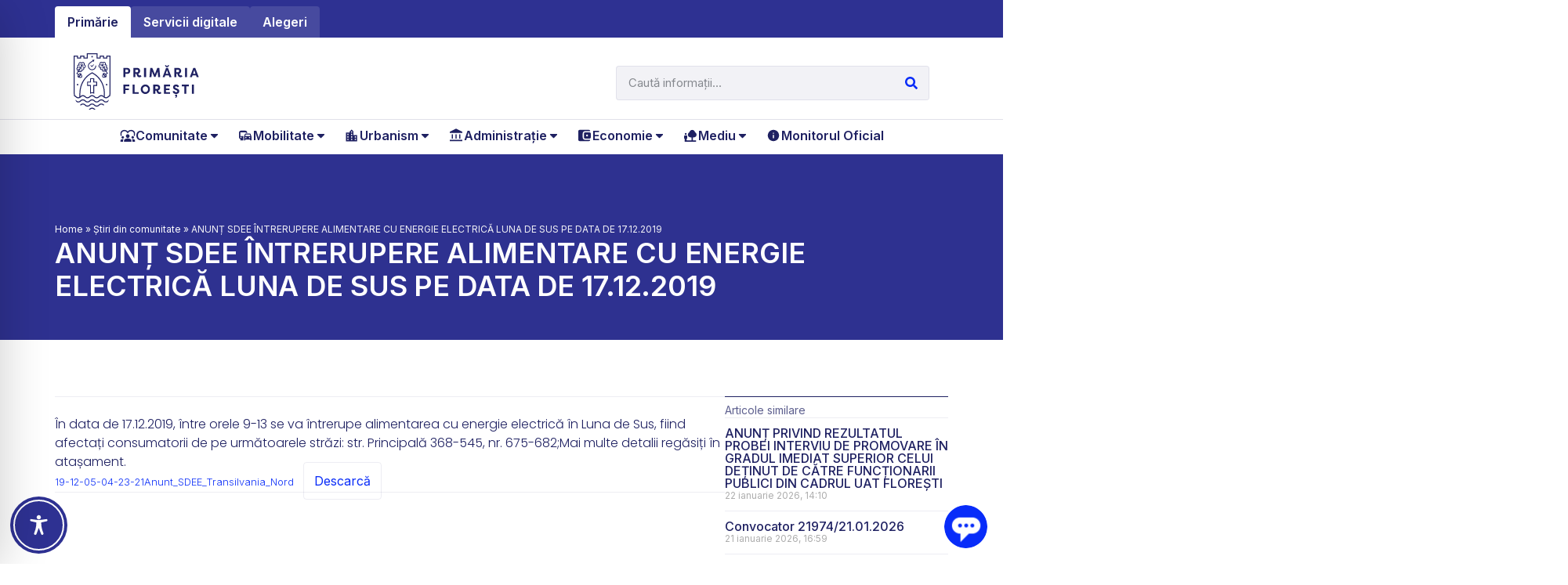

--- FILE ---
content_type: text/html; charset=UTF-8
request_url: https://floresticluj.ro/anunt-sdee-intrerupere-alimentare-cu-energie-electrica-luna-de-sus-pe-data-de-17-12-2019/
body_size: 576469
content:
<!doctype html>
<html lang="ro-RO">
<head>
	<meta charset="UTF-8">
	<meta name="viewport" content="width=device-width, initial-scale=1">
	<link rel="profile" href="https://gmpg.org/xfn/11">
	<meta name='robots' content='index, follow, max-image-preview:large, max-snippet:-1, max-video-preview:-1' />

	<!-- This site is optimized with the Yoast SEO plugin v21.9 - https://yoast.com/wordpress/plugins/seo/ -->
	<title>ANUNȚ SDEE ÎNTRERUPERE ALIMENTARE CU ENERGIE ELECTRICĂ LUNA DE SUS PE DATA DE 17.12.2019 - Primăria Comunei Florești, Cluj</title>
	<link rel="canonical" href="https://floresticluj.ro/anunt-sdee-intrerupere-alimentare-cu-energie-electrica-luna-de-sus-pe-data-de-17-12-2019/" />
	<meta property="og:locale" content="ro_RO" />
	<meta property="og:type" content="article" />
	<meta property="og:title" content="ANUNȚ SDEE ÎNTRERUPERE ALIMENTARE CU ENERGIE ELECTRICĂ LUNA DE SUS PE DATA DE 17.12.2019 - Primăria Comunei Florești, Cluj" />
	<meta property="og:description" content="În data de 17.12.2019, între orele 9-13 se va întrerupe alimentarea cu energie electrică în Luna de Sus, fiind afectați consumatorii de pe următoarele străzi: str. Principală 368-545, nr. 675-682;Mai multe detalii regăsiți în atașament." />
	<meta property="og:url" content="https://floresticluj.ro/anunt-sdee-intrerupere-alimentare-cu-energie-electrica-luna-de-sus-pe-data-de-17-12-2019/" />
	<meta property="og:site_name" content="Primăria Comunei Florești, Cluj" />
	<meta property="article:published_time" content="2019-12-05T06:49:00+00:00" />
	<meta property="article:modified_time" content="2021-04-11T05:49:22+00:00" />
	<meta name="author" content="andrei_tagspot" />
	<meta name="twitter:card" content="summary_large_image" />
	<meta name="twitter:label1" content="Scris de" />
	<meta name="twitter:data1" content="andrei_tagspot" />
	<script type="application/ld+json" class="yoast-schema-graph">{"@context":"https://schema.org","@graph":[{"@type":"Article","@id":"https://floresticluj.ro/anunt-sdee-intrerupere-alimentare-cu-energie-electrica-luna-de-sus-pe-data-de-17-12-2019/#article","isPartOf":{"@id":"https://floresticluj.ro/anunt-sdee-intrerupere-alimentare-cu-energie-electrica-luna-de-sus-pe-data-de-17-12-2019/"},"author":{"name":"andrei_tagspot","@id":"https://floresticluj.ro/#/schema/person/2feeb2007ad017bb48b752535f6ced25"},"headline":"ANUNȚ SDEE ÎNTRERUPERE ALIMENTARE CU ENERGIE ELECTRICĂ LUNA DE SUS PE DATA DE 17.12.2019","datePublished":"2019-12-05T06:49:00+00:00","dateModified":"2021-04-11T05:49:22+00:00","mainEntityOfPage":{"@id":"https://floresticluj.ro/anunt-sdee-intrerupere-alimentare-cu-energie-electrica-luna-de-sus-pe-data-de-17-12-2019/"},"wordCount":64,"commentCount":0,"publisher":{"@id":"https://floresticluj.ro/#organization"},"articleSection":["Anunțuri din comunitate"],"inLanguage":"ro-RO","potentialAction":[{"@type":"CommentAction","name":"Comment","target":["https://floresticluj.ro/anunt-sdee-intrerupere-alimentare-cu-energie-electrica-luna-de-sus-pe-data-de-17-12-2019/#respond"]}]},{"@type":"WebPage","@id":"https://floresticluj.ro/anunt-sdee-intrerupere-alimentare-cu-energie-electrica-luna-de-sus-pe-data-de-17-12-2019/","url":"https://floresticluj.ro/anunt-sdee-intrerupere-alimentare-cu-energie-electrica-luna-de-sus-pe-data-de-17-12-2019/","name":"ANUNȚ SDEE ÎNTRERUPERE ALIMENTARE CU ENERGIE ELECTRICĂ LUNA DE SUS PE DATA DE 17.12.2019 - Primăria Comunei Florești, Cluj","isPartOf":{"@id":"https://floresticluj.ro/#website"},"datePublished":"2019-12-05T06:49:00+00:00","dateModified":"2021-04-11T05:49:22+00:00","breadcrumb":{"@id":"https://floresticluj.ro/anunt-sdee-intrerupere-alimentare-cu-energie-electrica-luna-de-sus-pe-data-de-17-12-2019/#breadcrumb"},"inLanguage":"ro-RO","potentialAction":[{"@type":"ReadAction","target":["https://floresticluj.ro/anunt-sdee-intrerupere-alimentare-cu-energie-electrica-luna-de-sus-pe-data-de-17-12-2019/"]}]},{"@type":"BreadcrumbList","@id":"https://floresticluj.ro/anunt-sdee-intrerupere-alimentare-cu-energie-electrica-luna-de-sus-pe-data-de-17-12-2019/#breadcrumb","itemListElement":[{"@type":"ListItem","position":1,"name":"Home","item":"https://floresticluj.ro/"},{"@type":"ListItem","position":2,"name":"Știri din comunitate","item":"https://floresticluj.ro/stiri-din-comunitate/"},{"@type":"ListItem","position":3,"name":"ANUNȚ SDEE ÎNTRERUPERE ALIMENTARE CU ENERGIE ELECTRICĂ LUNA DE SUS PE DATA DE 17.12.2019"}]},{"@type":"WebSite","@id":"https://floresticluj.ro/#website","url":"https://floresticluj.ro/","name":"Primăria Comunei Florești, Cluj","description":"","publisher":{"@id":"https://floresticluj.ro/#organization"},"potentialAction":[{"@type":"SearchAction","target":{"@type":"EntryPoint","urlTemplate":"https://floresticluj.ro/?s={search_term_string}"},"query-input":"required name=search_term_string"}],"inLanguage":"ro-RO"},{"@type":"Organization","@id":"https://floresticluj.ro/#organization","name":"Primăria Comunei Florești, Cluj","url":"https://floresticluj.ro/","logo":{"@type":"ImageObject","inLanguage":"ro-RO","@id":"https://floresticluj.ro/#/schema/logo/image/","url":"https://floresticluj.ro/wp-content/uploads/2021/01/logo.svg","contentUrl":"https://floresticluj.ro/wp-content/uploads/2021/01/logo.svg","width":167,"height":72,"caption":"Primăria Comunei Florești, Cluj"},"image":{"@id":"https://floresticluj.ro/#/schema/logo/image/"}},{"@type":"Person","@id":"https://floresticluj.ro/#/schema/person/2feeb2007ad017bb48b752535f6ced25","name":"andrei_tagspot","image":{"@type":"ImageObject","inLanguage":"ro-RO","@id":"https://floresticluj.ro/#/schema/person/image/","url":"https://secure.gravatar.com/avatar/c00f4b12861e7e7e56eb9411f2914be1f06333ab11597ce8daf4874ee03ac1fa?s=96&d=mm&r=g","contentUrl":"https://secure.gravatar.com/avatar/c00f4b12861e7e7e56eb9411f2914be1f06333ab11597ce8daf4874ee03ac1fa?s=96&d=mm&r=g","caption":"andrei_tagspot"},"url":"https://floresticluj.ro/author/andrei_tagspot/"}]}</script>
	<!-- / Yoast SEO plugin. -->


<link rel="alternate" type="application/rss+xml" title="Primăria Comunei Florești, Cluj &raquo; Flux" href="https://floresticluj.ro/feed/" />
<link rel="alternate" type="application/rss+xml" title="Primăria Comunei Florești, Cluj &raquo; Flux comentarii" href="https://floresticluj.ro/comments/feed/" />
<link rel="alternate" type="application/rss+xml" title="Flux comentarii Primăria Comunei Florești, Cluj &raquo; ANUNȚ SDEE ÎNTRERUPERE ALIMENTARE CU ENERGIE ELECTRICĂ LUNA DE SUS PE DATA DE 17.12.2019" href="https://floresticluj.ro/anunt-sdee-intrerupere-alimentare-cu-energie-electrica-luna-de-sus-pe-data-de-17-12-2019/feed/" />
<link rel="alternate" title="oEmbed (JSON)" type="application/json+oembed" href="https://floresticluj.ro/wp-json/oembed/1.0/embed?url=https%3A%2F%2Ffloresticluj.ro%2Fanunt-sdee-intrerupere-alimentare-cu-energie-electrica-luna-de-sus-pe-data-de-17-12-2019%2F" />
<link rel="alternate" title="oEmbed (XML)" type="text/xml+oembed" href="https://floresticluj.ro/wp-json/oembed/1.0/embed?url=https%3A%2F%2Ffloresticluj.ro%2Fanunt-sdee-intrerupere-alimentare-cu-energie-electrica-luna-de-sus-pe-data-de-17-12-2019%2F&#038;format=xml" />
		<style id="content-control-block-styles">
			@media (max-width: 640px) {
	.cc-hide-on-mobile {
		display: none !important;
	}
}
@media (min-width: 641px) and (max-width: 920px) {
	.cc-hide-on-tablet {
		display: none !important;
	}
}
@media (min-width: 921px) and (max-width: 1440px) {
	.cc-hide-on-desktop {
		display: none !important;
	}
}		</style>
		<style id='wp-img-auto-sizes-contain-inline-css'>
img:is([sizes=auto i],[sizes^="auto," i]){contain-intrinsic-size:3000px 1500px}
/*# sourceURL=wp-img-auto-sizes-contain-inline-css */
</style>
<link rel='stylesheet' id='hello-elementor-theme-style-css' href='https://floresticluj.ro/wp-content/themes/hello-elementor/theme.min.css?ver=3.0.1' media='all' />
<link rel='stylesheet' id='jet-menu-hello-css' href='https://floresticluj.ro/wp-content/plugins/jet-menu/integration/themes/hello-elementor/assets/css/style.css?ver=2.4.3' media='all' />
<style id='wp-emoji-styles-inline-css'>

	img.wp-smiley, img.emoji {
		display: inline !important;
		border: none !important;
		box-shadow: none !important;
		height: 1em !important;
		width: 1em !important;
		margin: 0 0.07em !important;
		vertical-align: -0.1em !important;
		background: none !important;
		padding: 0 !important;
	}
/*# sourceURL=wp-emoji-styles-inline-css */
</style>
<link rel='stylesheet' id='wp-block-library-css' href='https://floresticluj.ro/wp-includes/css/dist/block-library/style.min.css?ver=6.9' media='all' />
<style id='wp-block-file-inline-css'>
.wp-block-file{box-sizing:border-box}.wp-block-file:not(.wp-element-button){font-size:.8em}.wp-block-file.aligncenter{text-align:center}.wp-block-file.alignright{text-align:right}.wp-block-file *+.wp-block-file__button{margin-left:.75em}:where(.wp-block-file){margin-bottom:1.5em}.wp-block-file__embed{margin-bottom:1em}:where(.wp-block-file__button){border-radius:2em;display:inline-block;padding:.5em 1em}:where(.wp-block-file__button):where(a):active,:where(.wp-block-file__button):where(a):focus,:where(.wp-block-file__button):where(a):hover,:where(.wp-block-file__button):where(a):visited{box-shadow:none;color:#fff;opacity:.85;text-decoration:none}
/*# sourceURL=https://floresticluj.ro/wp-includes/blocks/file/style.min.css */
</style>
<style id='global-styles-inline-css'>
:root{--wp--preset--aspect-ratio--square: 1;--wp--preset--aspect-ratio--4-3: 4/3;--wp--preset--aspect-ratio--3-4: 3/4;--wp--preset--aspect-ratio--3-2: 3/2;--wp--preset--aspect-ratio--2-3: 2/3;--wp--preset--aspect-ratio--16-9: 16/9;--wp--preset--aspect-ratio--9-16: 9/16;--wp--preset--color--black: #000000;--wp--preset--color--cyan-bluish-gray: #abb8c3;--wp--preset--color--white: #ffffff;--wp--preset--color--pale-pink: #f78da7;--wp--preset--color--vivid-red: #cf2e2e;--wp--preset--color--luminous-vivid-orange: #ff6900;--wp--preset--color--luminous-vivid-amber: #fcb900;--wp--preset--color--light-green-cyan: #7bdcb5;--wp--preset--color--vivid-green-cyan: #00d084;--wp--preset--color--pale-cyan-blue: #8ed1fc;--wp--preset--color--vivid-cyan-blue: #0693e3;--wp--preset--color--vivid-purple: #9b51e0;--wp--preset--gradient--vivid-cyan-blue-to-vivid-purple: linear-gradient(135deg,rgb(6,147,227) 0%,rgb(155,81,224) 100%);--wp--preset--gradient--light-green-cyan-to-vivid-green-cyan: linear-gradient(135deg,rgb(122,220,180) 0%,rgb(0,208,130) 100%);--wp--preset--gradient--luminous-vivid-amber-to-luminous-vivid-orange: linear-gradient(135deg,rgb(252,185,0) 0%,rgb(255,105,0) 100%);--wp--preset--gradient--luminous-vivid-orange-to-vivid-red: linear-gradient(135deg,rgb(255,105,0) 0%,rgb(207,46,46) 100%);--wp--preset--gradient--very-light-gray-to-cyan-bluish-gray: linear-gradient(135deg,rgb(238,238,238) 0%,rgb(169,184,195) 100%);--wp--preset--gradient--cool-to-warm-spectrum: linear-gradient(135deg,rgb(74,234,220) 0%,rgb(151,120,209) 20%,rgb(207,42,186) 40%,rgb(238,44,130) 60%,rgb(251,105,98) 80%,rgb(254,248,76) 100%);--wp--preset--gradient--blush-light-purple: linear-gradient(135deg,rgb(255,206,236) 0%,rgb(152,150,240) 100%);--wp--preset--gradient--blush-bordeaux: linear-gradient(135deg,rgb(254,205,165) 0%,rgb(254,45,45) 50%,rgb(107,0,62) 100%);--wp--preset--gradient--luminous-dusk: linear-gradient(135deg,rgb(255,203,112) 0%,rgb(199,81,192) 50%,rgb(65,88,208) 100%);--wp--preset--gradient--pale-ocean: linear-gradient(135deg,rgb(255,245,203) 0%,rgb(182,227,212) 50%,rgb(51,167,181) 100%);--wp--preset--gradient--electric-grass: linear-gradient(135deg,rgb(202,248,128) 0%,rgb(113,206,126) 100%);--wp--preset--gradient--midnight: linear-gradient(135deg,rgb(2,3,129) 0%,rgb(40,116,252) 100%);--wp--preset--font-size--small: 13px;--wp--preset--font-size--medium: 20px;--wp--preset--font-size--large: 36px;--wp--preset--font-size--x-large: 42px;--wp--preset--spacing--20: 0.44rem;--wp--preset--spacing--30: 0.67rem;--wp--preset--spacing--40: 1rem;--wp--preset--spacing--50: 1.5rem;--wp--preset--spacing--60: 2.25rem;--wp--preset--spacing--70: 3.38rem;--wp--preset--spacing--80: 5.06rem;--wp--preset--shadow--natural: 6px 6px 9px rgba(0, 0, 0, 0.2);--wp--preset--shadow--deep: 12px 12px 50px rgba(0, 0, 0, 0.4);--wp--preset--shadow--sharp: 6px 6px 0px rgba(0, 0, 0, 0.2);--wp--preset--shadow--outlined: 6px 6px 0px -3px rgb(255, 255, 255), 6px 6px rgb(0, 0, 0);--wp--preset--shadow--crisp: 6px 6px 0px rgb(0, 0, 0);}:where(.is-layout-flex){gap: 0.5em;}:where(.is-layout-grid){gap: 0.5em;}body .is-layout-flex{display: flex;}.is-layout-flex{flex-wrap: wrap;align-items: center;}.is-layout-flex > :is(*, div){margin: 0;}body .is-layout-grid{display: grid;}.is-layout-grid > :is(*, div){margin: 0;}:where(.wp-block-columns.is-layout-flex){gap: 2em;}:where(.wp-block-columns.is-layout-grid){gap: 2em;}:where(.wp-block-post-template.is-layout-flex){gap: 1.25em;}:where(.wp-block-post-template.is-layout-grid){gap: 1.25em;}.has-black-color{color: var(--wp--preset--color--black) !important;}.has-cyan-bluish-gray-color{color: var(--wp--preset--color--cyan-bluish-gray) !important;}.has-white-color{color: var(--wp--preset--color--white) !important;}.has-pale-pink-color{color: var(--wp--preset--color--pale-pink) !important;}.has-vivid-red-color{color: var(--wp--preset--color--vivid-red) !important;}.has-luminous-vivid-orange-color{color: var(--wp--preset--color--luminous-vivid-orange) !important;}.has-luminous-vivid-amber-color{color: var(--wp--preset--color--luminous-vivid-amber) !important;}.has-light-green-cyan-color{color: var(--wp--preset--color--light-green-cyan) !important;}.has-vivid-green-cyan-color{color: var(--wp--preset--color--vivid-green-cyan) !important;}.has-pale-cyan-blue-color{color: var(--wp--preset--color--pale-cyan-blue) !important;}.has-vivid-cyan-blue-color{color: var(--wp--preset--color--vivid-cyan-blue) !important;}.has-vivid-purple-color{color: var(--wp--preset--color--vivid-purple) !important;}.has-black-background-color{background-color: var(--wp--preset--color--black) !important;}.has-cyan-bluish-gray-background-color{background-color: var(--wp--preset--color--cyan-bluish-gray) !important;}.has-white-background-color{background-color: var(--wp--preset--color--white) !important;}.has-pale-pink-background-color{background-color: var(--wp--preset--color--pale-pink) !important;}.has-vivid-red-background-color{background-color: var(--wp--preset--color--vivid-red) !important;}.has-luminous-vivid-orange-background-color{background-color: var(--wp--preset--color--luminous-vivid-orange) !important;}.has-luminous-vivid-amber-background-color{background-color: var(--wp--preset--color--luminous-vivid-amber) !important;}.has-light-green-cyan-background-color{background-color: var(--wp--preset--color--light-green-cyan) !important;}.has-vivid-green-cyan-background-color{background-color: var(--wp--preset--color--vivid-green-cyan) !important;}.has-pale-cyan-blue-background-color{background-color: var(--wp--preset--color--pale-cyan-blue) !important;}.has-vivid-cyan-blue-background-color{background-color: var(--wp--preset--color--vivid-cyan-blue) !important;}.has-vivid-purple-background-color{background-color: var(--wp--preset--color--vivid-purple) !important;}.has-black-border-color{border-color: var(--wp--preset--color--black) !important;}.has-cyan-bluish-gray-border-color{border-color: var(--wp--preset--color--cyan-bluish-gray) !important;}.has-white-border-color{border-color: var(--wp--preset--color--white) !important;}.has-pale-pink-border-color{border-color: var(--wp--preset--color--pale-pink) !important;}.has-vivid-red-border-color{border-color: var(--wp--preset--color--vivid-red) !important;}.has-luminous-vivid-orange-border-color{border-color: var(--wp--preset--color--luminous-vivid-orange) !important;}.has-luminous-vivid-amber-border-color{border-color: var(--wp--preset--color--luminous-vivid-amber) !important;}.has-light-green-cyan-border-color{border-color: var(--wp--preset--color--light-green-cyan) !important;}.has-vivid-green-cyan-border-color{border-color: var(--wp--preset--color--vivid-green-cyan) !important;}.has-pale-cyan-blue-border-color{border-color: var(--wp--preset--color--pale-cyan-blue) !important;}.has-vivid-cyan-blue-border-color{border-color: var(--wp--preset--color--vivid-cyan-blue) !important;}.has-vivid-purple-border-color{border-color: var(--wp--preset--color--vivid-purple) !important;}.has-vivid-cyan-blue-to-vivid-purple-gradient-background{background: var(--wp--preset--gradient--vivid-cyan-blue-to-vivid-purple) !important;}.has-light-green-cyan-to-vivid-green-cyan-gradient-background{background: var(--wp--preset--gradient--light-green-cyan-to-vivid-green-cyan) !important;}.has-luminous-vivid-amber-to-luminous-vivid-orange-gradient-background{background: var(--wp--preset--gradient--luminous-vivid-amber-to-luminous-vivid-orange) !important;}.has-luminous-vivid-orange-to-vivid-red-gradient-background{background: var(--wp--preset--gradient--luminous-vivid-orange-to-vivid-red) !important;}.has-very-light-gray-to-cyan-bluish-gray-gradient-background{background: var(--wp--preset--gradient--very-light-gray-to-cyan-bluish-gray) !important;}.has-cool-to-warm-spectrum-gradient-background{background: var(--wp--preset--gradient--cool-to-warm-spectrum) !important;}.has-blush-light-purple-gradient-background{background: var(--wp--preset--gradient--blush-light-purple) !important;}.has-blush-bordeaux-gradient-background{background: var(--wp--preset--gradient--blush-bordeaux) !important;}.has-luminous-dusk-gradient-background{background: var(--wp--preset--gradient--luminous-dusk) !important;}.has-pale-ocean-gradient-background{background: var(--wp--preset--gradient--pale-ocean) !important;}.has-electric-grass-gradient-background{background: var(--wp--preset--gradient--electric-grass) !important;}.has-midnight-gradient-background{background: var(--wp--preset--gradient--midnight) !important;}.has-small-font-size{font-size: var(--wp--preset--font-size--small) !important;}.has-medium-font-size{font-size: var(--wp--preset--font-size--medium) !important;}.has-large-font-size{font-size: var(--wp--preset--font-size--large) !important;}.has-x-large-font-size{font-size: var(--wp--preset--font-size--x-large) !important;}
/*# sourceURL=global-styles-inline-css */
</style>

<style id='classic-theme-styles-inline-css'>
/*! This file is auto-generated */
.wp-block-button__link{color:#fff;background-color:#32373c;border-radius:9999px;box-shadow:none;text-decoration:none;padding:calc(.667em + 2px) calc(1.333em + 2px);font-size:1.125em}.wp-block-file__button{background:#32373c;color:#fff;text-decoration:none}
/*# sourceURL=/wp-includes/css/classic-themes.min.css */
</style>
<link rel='stylesheet' id='embedpress_blocks-cgb-style-css-css' href='https://floresticluj.ro/wp-content/plugins/embedpress/Gutenberg/dist/blocks.style.build.css?ver=1706103498' media='all' />
<link rel='stylesheet' id='content-control-block-styles-css' href='https://floresticluj.ro/wp-content/plugins/content-control/dist/style-block-editor.css?ver=2.6.1' media='all' />
<link rel='stylesheet' id='accessibility-onetap-css' href='https://floresticluj.ro/wp-content/plugins/accessibility-onetap/assets/css/accessibility-onetap-front-end.min.css?ver=2.4.0' media='all' />
<style id='accessibility-onetap-inline-css'>

		.onetap-container-toggle .onetap-toggle svg,
		nav.onetap-accessibility.onetap-plugin-onetap .onetap-container .onetap-accessibility-settings header.onetap-header-top .onetap-site-container .onetap-site-info .onetap-image svg,
		nav.onetap-accessibility.onetap-plugin-onetap .onetap-container .onetap-accessibility-settings .onetap-features-container .onetap-features .onetap-box-feature.onetap-active .onetap-icon .onetap-icon-animation svg,
		nav.onetap-accessibility.onetap-plugin-onetap .onetap-container .onetap-accessibility-settings .onetap-features-container .onetap-features .onetap-box-feature.onetap-lv1 .onetap-icon .onetap-icon-animation svg, nav.onetap-accessibility.onetap-plugin-onetap .onetap-container .onetap-accessibility-settings .onetap-features-container .onetap-features .onetap-box-feature.onetap-lv2 .onetap-icon .onetap-icon-animation svg, nav.onetap-accessibility.onetap-plugin-onetap .onetap-container .onetap-accessibility-settings .onetap-features-container .onetap-features .onetap-box-feature.onetap-lv3 .onetap-icon .onetap-icon-animation svg {
			fill: #2e3192 !important;
		}
		nav.onetap-accessibility.onetap-plugin-onetap .onetap-container .onetap-accessibility-settings header.onetap-header-top::before,
		nav.onetap-accessibility.onetap-plugin-onetap .onetap-container .onetap-accessibility-settings .onetap-reset-settings button,
		nav.onetap-accessibility.onetap-plugin-onetap .onetap-container .onetap-accessibility-settings .onetap-features-container .onetap-features .onetap-box-feature.onetap-lv1 .onetap-title p.onetap-option-levels span.onetap-level.onetap-level1,
		nav.onetap-accessibility.onetap-plugin-onetap .onetap-container .onetap-accessibility-settings header.onetap-header-top::before, nav.onetap-accessibility.onetap-plugin-onetap .onetap-container .onetap-accessibility-settings .onetap-reset-settings button, nav.onetap-accessibility.onetap-plugin-onetap .onetap-container .onetap-accessibility-settings .onetap-features-container .onetap-features .onetap-box-feature.onetap-lv2 .onetap-title p.onetap-option-levels span.onetap-level.onetap-level1, nav.onetap-accessibility.onetap-plugin-onetap .onetap-container .onetap-accessibility-settings .onetap-features-container .onetap-features .onetap-box-feature.onetap-lv2 .onetap-title p.onetap-option-levels span.onetap-level.onetap-level2,
		nav.onetap-accessibility.onetap-plugin-onetap .onetap-container .onetap-accessibility-settings .onetap-features-container .onetap-features .onetap-box-feature.onetap-lv3 .onetap-title p.onetap-option-levels span.onetap-level.onetap-level1, nav.onetap-accessibility.onetap-plugin-onetap .onetap-container .onetap-accessibility-settings .onetap-features-container .onetap-features .onetap-box-feature.onetap-lv3 .onetap-title p.onetap-option-levels span.onetap-level.onetap-level2, nav.onetap-accessibility.onetap-plugin-onetap .onetap-container .onetap-accessibility-settings .onetap-features-container .onetap-features .onetap-box-feature.onetap-lv3 .onetap-title p.onetap-option-levels span.onetap-level.onetap-level3,
		.onetap-container-toggle .onetap-toggle img,
		nav.onetap-accessibility.onetap-plugin-onetap .onetap-container .onetap-accessibility-settings header.onetap-header-top .onetap-site-container .onetap-site-info .onetap-title span,
		nav.onetap-accessibility.onetap-plugin-onetap .onetap-container .onetap-accessibility-settings header.onetap-header-top .onetap-site-container .onetap-site-info .onetap-information,
		nav.onetap-accessibility.onetap-plugin-onetap .onetap-container .toolbar-hide-duration .box-hide-duration .box-btn-action button.hide-toolbar {
			background: #2e3192 !important;
		}
		nav.onetap-accessibility.onetap-plugin-onetap .onetap-container .toolbar-hide-duration .box-hide-duration form label input {
			accent-color: #2e3192 !important;
		}
		nav.onetap-accessibility.onetap-plugin-onetap .onetap-container .onetap-accessibility-settings .onetap-reset-settings button {
			border-color: #2e3192 !important;
		}
		.onetap-container-toggle .onetap-toggle img.design-border1 {
			box-shadow: 0 0 0 4px #2e3192;
		}	
		nav.onetap-accessibility.onetap-plugin-onetap .onetap-container .onetap-accessibility-settings .onetap-features-container .onetap-features .onetap-box-feature:hover {
			border-color: #2e3192 !important;
			box-shadow: 0 0 0 1px #2e3192 !important;
		}
		nav.onetap-accessibility.onetap-plugin-onetap .onetap-container .onetap-accessibility-settings .onetap-features-container .onetap-features .onetap-box-feature:focus {
			border-width: 2px !important;
			outline: none !important;
		}
		nav.onetap-accessibility.onetap-plugin-onetap .onetap-container .onetap-accessibility-settings .onetap-features-container .onetap-features .onetap-box-feature:hover .onetap-title span,
		nav.onetap-accessibility.onetap-plugin-onetap .onetap-container .onetap-accessibility-settings .onetap-features-container .onetap-features .onetap-box-feature.onetap-active .onetap-title span,
		nav.onetap-accessibility.onetap-plugin-onetap .onetap-container .onetap-accessibility-settings .onetap-features-container .onetap-features .onetap-box-feature.onetap-lv1 .onetap-title span, nav.onetap-accessibility.onetap-plugin-onetap .onetap-container .onetap-accessibility-settings .onetap-features-container .onetap-features .onetap-box-feature.onetap-lv2 .onetap-title span, nav.onetap-accessibility.onetap-plugin-onetap .onetap-container .onetap-accessibility-settings .onetap-features-container .onetap-features .onetap-box-feature.onetap-lv3 .onetap-title span {
			color: #2e3192 !important;
		}
		nav.onetap-accessibility.onetap-plugin-onetap .onetap-container .onetap-accessibility-settings .onetap-features-container .onetap-features .onetap-box-feature:focus {
			border-color: #2e3192 !important;
		}
		
			@media only screen and (max-width: 576px) {
				.onetap-container-toggle .onetap-toggle {
					right: 0 !important;
					margin-right: 15px !important;					
					bottom: 0 !important;
					margin-bottom: 15px !important;
				}
				nav.onetap-accessibility.onetap-plugin-onetap {
					right: -580px !important;
				}
				nav.onetap-accessibility.onetap-plugin-onetap.onetap-toggle-open {
					right: 0 !important;
				}			
				nav.onetap-accessibility.onetap-plugin-onetap .onetap-container .onetap-accessibility-settings header.onetap-header-top .onetap-close {
					right: 20px !important;
				}			
			}			
			
			@media only screen and (min-width: 576px) and (max-width: 991.98px) {
				.onetap-container-toggle .onetap-toggle {
					right: 0 !important;
					margin-right: 15px !important;					
					bottom: 0 !important;
					margin-bottom: 15px !important;
				}
				nav.onetap-accessibility.onetap-plugin-onetap {
					right: -580px !important;
				}
				nav.onetap-accessibility.onetap-plugin-onetap.onetap-toggle-open {
					right: 0 !important;
				}			
				nav.onetap-accessibility.onetap-plugin-onetap .onetap-container .onetap-accessibility-settings header.onetap-header-top .onetap-close {
					right: 20px !important;
				}			
			}			
			
			@media only screen and (min-width: 992px) {
				.onetap-container-toggle .onetap-toggle {
					left: 0 !important;
					margin-left: 15px !important;					
					bottom: 0 !important;
					margin-bottom: 15px !important;
				}
				nav.onetap-accessibility.onetap-plugin-onetap {
					left: -580px !important;
				}
				nav.onetap-accessibility.onetap-plugin-onetap.onetap-toggle-open {
					left: 0 !important;
				}			
				nav.onetap-accessibility.onetap-plugin-onetap .onetap-container .onetap-accessibility-settings header.onetap-header-top .onetap-close {
					left: calc(530px - 20px) !important;
				}			
			}			
			
/*# sourceURL=accessibility-onetap-inline-css */
</style>
<link rel='stylesheet' id='accessibility-onetap-eicons-css' href='https://floresticluj.ro/wp-content/plugins/accessibility-onetap/assets/fonts/eicons/css/elementor-icons.min.css?ver=2.4.0' media='all' />
<link rel='stylesheet' id='bsk-pdf-manager-pro-css-css' href='https://floresticluj.ro/wp-content/plugins/bsk-pdf-manager-pro/css/bsk-pdf-manager-pro.css?ver=1703759391' media='all' />
<link rel='stylesheet' id='embedpress-css' href='https://floresticluj.ro/wp-content/plugins/embedpress/assets/css/embedpress.css?ver=6.9' media='all' />
<link rel='stylesheet' id='hello-elementor-css' href='https://floresticluj.ro/wp-content/themes/hello-elementor/style.min.css?ver=3.0.1' media='all' />
<link rel='stylesheet' id='hello-elementor-header-footer-css' href='https://floresticluj.ro/wp-content/themes/hello-elementor/header-footer.min.css?ver=3.0.1' media='all' />
<link rel='stylesheet' id='elementor-frontend-css' href='https://floresticluj.ro/wp-content/uploads/elementor/css/custom-frontend.min.css?ver=1706104391' media='all' />
<link rel='stylesheet' id='elementor-post-6698-css' href='https://floresticluj.ro/wp-content/uploads/elementor/css/post-6698.css?ver=1706104391' media='all' />
<link rel='stylesheet' id='jet-menu-public-styles-css' href='https://floresticluj.ro/wp-content/plugins/jet-menu/assets/public/css/public.css?ver=2.4.3' media='all' />
<link rel='stylesheet' id='swiper-css' href='https://floresticluj.ro/wp-content/plugins/elementor/assets/lib/swiper/css/swiper.min.css?ver=5.3.6' media='all' />
<link rel='stylesheet' id='embedpress-elementor-css-css' href='https://floresticluj.ro/wp-content/plugins/embedpress/assets/css/embedpress-elementor.css?ver=3.9.7' media='all' />
<link rel='stylesheet' id='elementor-pro-css' href='https://floresticluj.ro/wp-content/uploads/elementor/css/custom-pro-frontend.min.css?ver=1706104391' media='all' />
<link rel='stylesheet' id='font-awesome-5-all-css' href='https://floresticluj.ro/wp-content/plugins/elementor/assets/lib/font-awesome/css/all.min.css?ver=3.18.3' media='all' />
<link rel='stylesheet' id='font-awesome-4-shim-css' href='https://floresticluj.ro/wp-content/plugins/elementor/assets/lib/font-awesome/css/v4-shims.min.css?ver=3.18.3' media='all' />
<link rel='stylesheet' id='elementor-post-17381-css' href='https://floresticluj.ro/wp-content/uploads/elementor/css/post-17381.css?ver=1742906720' media='all' />
<link rel='stylesheet' id='elementor-post-18136-css' href='https://floresticluj.ro/wp-content/uploads/elementor/css/post-18136.css?ver=1716886133' media='all' />
<link rel='stylesheet' id='elementor-post-18427-css' href='https://floresticluj.ro/wp-content/uploads/elementor/css/post-18427.css?ver=1718613531' media='all' />
<link rel='stylesheet' id='dashicons-css' href='https://floresticluj.ro/wp-includes/css/dashicons.min.css?ver=6.9' media='all' />
<link rel='stylesheet' id='plyr-css' href='https://floresticluj.ro/wp-content/plugins/embedpress/assets/css/plyr.css?ver=6.9' media='all' />
<link rel='stylesheet' id='wp-block-paragraph-css' href='https://floresticluj.ro/wp-includes/blocks/paragraph/style.min.css?ver=6.9' media='all' />
<link rel='stylesheet' id='google-fonts-1-css' href='https://fonts.googleapis.com/css?family=Inter%3A100%2C100italic%2C200%2C200italic%2C300%2C300italic%2C400%2C400italic%2C500%2C500italic%2C600%2C600italic%2C700%2C700italic%2C800%2C800italic%2C900%2C900italic%7CPoppins%3A100%2C100italic%2C200%2C200italic%2C300%2C300italic%2C400%2C400italic%2C500%2C500italic%2C600%2C600italic%2C700%2C700italic%2C800%2C800italic%2C900%2C900italic&#038;display=auto&#038;subset=latin-ext&#038;ver=6.9' media='all' />
<link rel="preconnect" href="https://fonts.gstatic.com/" crossorigin><script src="https://floresticluj.ro/wp-includes/js/jquery/jquery.min.js?ver=3.7.1" id="jquery-core-js"></script>
<script src="https://floresticluj.ro/wp-includes/js/jquery/jquery-migrate.min.js?ver=3.4.1" id="jquery-migrate-js"></script>
<script id="bsk-pdf-manager-pro-js-extra">
var bsk_pdf_pro = {"ajaxurl":"https://floresticluj.ro/wp-admin/admin-ajax.php"};
//# sourceURL=bsk-pdf-manager-pro-js-extra
</script>
<script src="https://floresticluj.ro/wp-content/plugins/bsk-pdf-manager-pro/js/bsk_pdf_manager_pro.js?ver=1703759391" id="bsk-pdf-manager-pro-js"></script>
<script src="https://floresticluj.ro/wp-content/plugins/embedpress/assets/js/plyr.polyfilled.js?ver=1" id="plyr.polyfilled-js"></script>
<script src="https://floresticluj.ro/wp-content/plugins/elementor/assets/lib/font-awesome/js/v4-shims.min.js?ver=3.18.3" id="font-awesome-4-shim-js"></script>
<link rel="https://api.w.org/" href="https://floresticluj.ro/wp-json/" /><link rel="alternate" title="JSON" type="application/json" href="https://floresticluj.ro/wp-json/wp/v2/posts/8291" /><link rel="EditURI" type="application/rsd+xml" title="RSD" href="https://floresticluj.ro/xmlrpc.php?rsd" />
<meta name="generator" content="WordPress 6.9" />
<link rel='shortlink' href='https://floresticluj.ro/?p=8291' />
<meta name="generator" content="Elementor 3.18.3; features: e_dom_optimization, e_optimized_assets_loading, e_font_icon_svg, additional_custom_breakpoints, block_editor_assets_optimize, e_image_loading_optimization; settings: css_print_method-external, google_font-enabled, font_display-auto">
<script async data-id="5919855669" id="chatling-embed-script" type="text/javascript" src="https://chatling.ai/js/embed.js"></script>
<link rel="icon" href="https://floresticluj.ro/wp-content/uploads/2021/08/cropped-primaria-floresti-logo-vertical-32x32.png" sizes="32x32" />
<link rel="icon" href="https://floresticluj.ro/wp-content/uploads/2021/08/cropped-primaria-floresti-logo-vertical-192x192.png" sizes="192x192" />
<link rel="apple-touch-icon" href="https://floresticluj.ro/wp-content/uploads/2021/08/cropped-primaria-floresti-logo-vertical-180x180.png" />
<meta name="msapplication-TileImage" content="https://floresticluj.ro/wp-content/uploads/2021/08/cropped-primaria-floresti-logo-vertical-270x270.png" />
		<style id="wp-custom-css">
			.wp-block-file__button{
	color: var(--e-global-color-039ada9);
    background-color: #092CF800;
    border-style: solid;
    border-width: 1px 1px 1px 1px;
    border-color: var(--e-global-color-b82bfe1);
    border-radius: 4px 4px 4px 4px;
    padding: 13px 13px 13px 13px;
	 	font-weight:400;
	margin-top:20px;
	font-size:16px;
}

.onetap-desc {
	display:none;
}

.elementor-post-navigation {
	display:none;
}		</style>
		<link rel='stylesheet' id='elementor-post-18379-css' href='https://floresticluj.ro/wp-content/uploads/elementor/css/post-18379.css?ver=1706104393' media='all' />
<link rel='stylesheet' id='elementor-post-18812-css' href='https://floresticluj.ro/wp-content/uploads/elementor/css/post-18812.css?ver=1706104394' media='all' />
<link rel='stylesheet' id='elementor-post-18818-css' href='https://floresticluj.ro/wp-content/uploads/elementor/css/post-18818.css?ver=1706104394' media='all' />
<link rel='stylesheet' id='elementor-post-18824-css' href='https://floresticluj.ro/wp-content/uploads/elementor/css/post-18824.css?ver=1706104394' media='all' />
<link rel='stylesheet' id='elementor-post-18830-css' href='https://floresticluj.ro/wp-content/uploads/elementor/css/post-18830.css?ver=1706104394' media='all' />
<link rel='stylesheet' id='elementor-post-18834-css' href='https://floresticluj.ro/wp-content/uploads/elementor/css/post-18834.css?ver=1706104394' media='all' />
</head>
<body class="wp-singular post-template-default single single-post postid-8291 single-format-standard wp-custom-logo wp-theme-hello-elementor onetap-root onetap-accessibility-plugin onetap-body-class onetap-custom-class onetap-classes onetap_hide_dyslexic_font onetap_hide_text_magnifier onetap_hide_contrast onetap_hide_saturnation onetap_hide_keyboard_navigation onetap_hide_highlight_titles onetap_hide_read_page onetap_hide_mute_sounds jet-mega-menu-location elementor-default elementor-kit-6698 elementor-page-18427">


<a class="skip-link screen-reader-text" href="#content">Sari la conținut</a>

		<div data-elementor-type="header" data-elementor-id="17381" class="elementor elementor-17381 elementor-location-header" data-elementor-post-type="elementor_library">
						<div class="elementor-element elementor-element-94cd2ed e-con-full e-flex e-con e-parent" data-id="94cd2ed" data-element_type="container" data-settings="{&quot;content_width&quot;:&quot;full&quot;,&quot;background_background&quot;:&quot;classic&quot;,&quot;container_type&quot;:&quot;flex&quot;}" data-core-v316-plus="true">
		<div class="elementor-element elementor-element-0141c90 e-flex e-con-boxed e-con e-child" data-id="0141c90" data-element_type="container" data-settings="{&quot;container_type&quot;:&quot;flex&quot;,&quot;content_width&quot;:&quot;boxed&quot;}">
					<div class="e-con-inner">
				<div class="elementor-element elementor-element-4ec00d6 elementor-widget elementor-widget-button" data-id="4ec00d6" data-element_type="widget" data-widget_type="button.default">
				<div class="elementor-widget-container">
					<div class="elementor-button-wrapper">
			<a class="elementor-button elementor-button-link elementor-size-sm" href="#">
						<span class="elementor-button-content-wrapper">
						<span class="elementor-button-text">Primărie</span>
		</span>
					</a>
		</div>
				</div>
				</div>
				<div class="elementor-element elementor-element-bd378c5 elementor-widget elementor-widget-button" data-id="bd378c5" data-element_type="widget" data-widget_type="button.default">
				<div class="elementor-widget-container">
					<div class="elementor-button-wrapper">
			<a class="elementor-button elementor-button-link elementor-size-sm" href="https://se.floresticluj.ro/cmsSE/">
						<span class="elementor-button-content-wrapper">
						<span class="elementor-button-text">Servicii digitale</span>
		</span>
					</a>
		</div>
				</div>
				</div>
				<div class="elementor-element elementor-element-4e3b38a elementor-widget elementor-widget-button" data-id="4e3b38a" data-element_type="widget" data-widget_type="button.default">
				<div class="elementor-widget-container">
					<div class="elementor-button-wrapper">
			<a class="elementor-button elementor-button-link elementor-size-sm" href="https://floresticluj.ro/alegeri-2025/">
						<span class="elementor-button-content-wrapper">
						<span class="elementor-button-text">Alegeri</span>
		</span>
					</a>
		</div>
				</div>
				</div>
					</div>
				</div>
				</div>
		<div class="elementor-element elementor-element-5f1afcf header elementor-hidden-tablet elementor-hidden-mobile e-con-full e-flex e-con e-parent" data-id="5f1afcf" data-element_type="container" data-settings="{&quot;background_background&quot;:&quot;classic&quot;,&quot;content_width&quot;:&quot;full&quot;,&quot;container_type&quot;:&quot;flex&quot;}" data-core-v316-plus="true">
		<div class="elementor-element elementor-element-0c2626b e-flex e-con-boxed e-con e-child" data-id="0c2626b" data-element_type="container" data-settings="{&quot;container_type&quot;:&quot;flex&quot;,&quot;content_width&quot;:&quot;boxed&quot;}">
					<div class="e-con-inner">
		<div class="elementor-element elementor-element-9f6bc65 e-flex e-con-boxed e-con e-child" data-id="9f6bc65" data-element_type="container" data-settings="{&quot;background_background&quot;:&quot;classic&quot;,&quot;container_type&quot;:&quot;flex&quot;,&quot;content_width&quot;:&quot;boxed&quot;}">
					<div class="e-con-inner">
				<div class="elementor-element elementor-element-7a6ed30 elementor-widget__width-initial elementor-widget elementor-widget-theme-site-logo elementor-widget-image" data-id="7a6ed30" data-element_type="widget" data-widget_type="theme-site-logo.default">
				<div class="elementor-widget-container">
											<a href="https://floresticluj.ro">
			<img width="167" height="72" src="https://floresticluj.ro/wp-content/uploads/2021/01/logo.svg" class="attachment-full size-full wp-image-17526" alt="" />				</a>
											</div>
				</div>
				<div class="elementor-element elementor-element-25a4197 elementor-widget__width-initial elementor-search-form--skin-classic elementor-search-form--button-type-icon elementor-search-form--icon-search elementor-widget elementor-widget-search-form" data-id="25a4197" data-element_type="widget" data-settings="{&quot;skin&quot;:&quot;classic&quot;}" data-widget_type="search-form.default">
				<div class="elementor-widget-container">
					<search role="search">
			<form class="elementor-search-form" action="https://floresticluj.ro" method="get">
												<div class="elementor-search-form__container">
					<label class="elementor-screen-only" for="elementor-search-form-25a4197">Caută</label>

					
					<input id="elementor-search-form-25a4197" placeholder="Caută informații..." class="elementor-search-form__input" type="search" name="s" value="">
					
											<button class="elementor-search-form__submit" type="submit" aria-label="Caută">
															<div class="e-font-icon-svg-container"><svg class="fa fa-search e-font-icon-svg e-fas-search" viewBox="0 0 512 512" xmlns="http://www.w3.org/2000/svg"><path d="M505 442.7L405.3 343c-4.5-4.5-10.6-7-17-7H372c27.6-35.3 44-79.7 44-128C416 93.1 322.9 0 208 0S0 93.1 0 208s93.1 208 208 208c48.3 0 92.7-16.4 128-44v16.3c0 6.4 2.5 12.5 7 17l99.7 99.7c9.4 9.4 24.6 9.4 33.9 0l28.3-28.3c9.4-9.4 9.4-24.6.1-34zM208 336c-70.7 0-128-57.2-128-128 0-70.7 57.2-128 128-128 70.7 0 128 57.2 128 128 0 70.7-57.2 128-128 128z"></path></svg></div>								<span class="elementor-screen-only">Caută</span>
													</button>
					
									</div>
			</form>
		</search>
				</div>
				</div>
					</div>
				</div>
					</div>
				</div>
		<div class="elementor-element elementor-element-12adb40 e-con-full e-flex e-con e-child" data-id="12adb40" data-element_type="container" data-settings="{&quot;background_background&quot;:&quot;classic&quot;,&quot;content_width&quot;:&quot;full&quot;,&quot;container_type&quot;:&quot;flex&quot;}">
		<div class="elementor-element elementor-element-fc4fcff sfasfafasfa e-flex e-con-boxed e-con e-child" data-id="fc4fcff" data-element_type="container" data-settings="{&quot;container_type&quot;:&quot;flex&quot;,&quot;content_width&quot;:&quot;boxed&quot;}">
					<div class="e-con-inner">
				<div class="elementor-element elementor-element-7ff0a03 elementor-widget__width-inherit elementor-widget elementor-widget-jet-mega-menu" data-id="7ff0a03" data-element_type="widget" data-widget_type="jet-mega-menu.default">
				<div class="elementor-widget-container">
			<div class="jet-mega-menu jet-mega-menu--layout-horizontal jet-mega-menu--sub-position-right jet-mega-menu--dropdown-layout-default jet-mega-menu--dropdown-position-center jet-mega-menu--animation-none jet-mega-menu--location-elementor   " data-settings='{"menuId":"220","menuUniqId":"6972bf89be8b2","rollUp":false,"megaAjaxLoad":false,"layout":"horizontal","subEvent":"hover","mouseLeaveDelay":300,"subTrigger":"item","subPosition":"right","megaWidthType":"container","megaWidthSelector":"","breakpoint":0}'><div class="jet-mega-menu-toggle" role="button" tabindex="0" aria-label="Open/Close Menu"><div class="jet-mega-menu-toggle-icon jet-mega-menu-toggle-icon--default-state"><svg xmlns="http://www.w3.org/2000/svg" width="24" height="24" viewBox="0 0 24 24" fill="none"><path d="M3 18V16H21V18H3ZM3 13V11H21V13H3ZM3 8V6H21V8H3Z" fill="#1F2162"></path></svg></div><div class="jet-mega-menu-toggle-icon jet-mega-menu-toggle-icon--opened-state"><svg xmlns="http://www.w3.org/2000/svg" width="24" height="24" viewBox="0 0 24 24" fill="none"><path d="M6.4 19L5 17.6L10.6 12L5 6.4L6.4 5L12 10.6L17.6 5L19 6.4L13.4 12L19 17.6L17.6 19L12 13.4L6.4 19Z" fill="#1F2162"></path></svg></div></div><nav class="jet-mega-menu-container" aria-label="Main nav"><ul class="jet-mega-menu-list"><li id="jet-mega-menu-item-18374" class="jet-mega-menu-item jet-mega-menu-item-type-post_type jet-mega-menu-item-object-page jet-mega-menu-item--mega jet-mega-menu-item-has-children jet-mega-menu-item--top-level jet-mega-menu-item-18374"><div class="jet-mega-menu-item__inner" tabindex="0" aria-label="Comunitate"><a href="https://floresticluj.ro/comunitate/" class="jet-mega-menu-item__link jet-mega-menu-item__link--top-level"><div class="jet-mega-menu-item__icon"><svg width="21" height="20" viewBox="0 0 21 20" fill="none" xmlns="http://www.w3.org/2000/svg">
<g clip-path="url(#clip0_8441_30677)">
<path d="M1.29167 11.0833C1.04167 10.5833 0.847222 10.0764 0.708333 9.5625C0.569444 9.04861 0.5 8.52778 0.5 8C0.5 6.44444 1.02778 5.13889 2.08333 4.08333C3.13889 3.02778 4.44444 2.5 6 2.5C6.875 2.5 7.70833 2.68403 8.5 3.05208C9.29167 3.42014 9.95833 3.93056 10.5 4.58333C11.0417 3.93056 11.7083 3.42014 12.5 3.05208C13.2917 2.68403 14.125 2.5 15 2.5C16.5556 2.5 17.8611 3.02778 18.9167 4.08333C19.9722 5.13889 20.5 6.44444 20.5 8C20.5 8.52778 20.4306 9.04861 20.2917 9.5625C20.1528 10.0764 19.9583 10.5833 19.7083 11.0833C19.5556 10.8194 19.375 10.5833 19.1667 10.375C18.9583 10.1667 18.7153 10 18.4375 9.875C18.5625 9.55556 18.6597 9.24306 18.7292 8.9375C18.7986 8.63194 18.8333 8.31944 18.8333 8C18.8333 6.91667 18.4653 6.00694 17.7292 5.27083C16.9931 4.53472 16.0833 4.16667 15 4.16667C13.875 4.16667 13.0104 4.47569 12.4062 5.09375C11.8021 5.71181 11.1667 6.40278 10.5 7.16667C9.83333 6.38889 9.19792 5.69444 8.59375 5.08333C7.98958 4.47222 7.125 4.16667 6 4.16667C4.91667 4.16667 4.00694 4.53472 3.27083 5.27083C2.53472 6.00694 2.16667 6.91667 2.16667 8C2.16667 8.31944 2.20139 8.63194 2.27083 8.9375C2.34028 9.24306 2.4375 9.55556 2.5625 9.875C2.28472 10 2.04167 10.1667 1.83333 10.375C1.625 10.5833 1.44444 10.8194 1.29167 11.0833ZM0.5 18.3333V17.0208C0.5 16.4097 0.809028 15.9201 1.42708 15.5521C2.04514 15.184 2.84722 15 3.83333 15C4.01389 15 4.1875 15.0035 4.35417 15.0104C4.52083 15.0174 4.68056 15.0347 4.83333 15.0625C4.63889 15.3403 4.49306 15.6389 4.39583 15.9583C4.29861 16.2778 4.25 16.6181 4.25 16.9792V18.3333H0.5ZM5.5 18.3333V16.9792C5.5 16.0764 5.96181 15.3472 6.88542 14.7917C7.80903 14.2361 9.01389 13.9583 10.5 13.9583C12 13.9583 13.2083 14.2361 14.125 14.7917C15.0417 15.3472 15.5 16.0764 15.5 16.9792V18.3333H5.5ZM16.75 18.3333V16.9792C16.75 16.6181 16.7049 16.2778 16.6146 15.9583C16.5243 15.6389 16.3889 15.3403 16.2083 15.0625C16.3611 15.0347 16.5174 15.0174 16.6771 15.0104C16.8368 15.0035 17 15 17.1667 15C18.1667 15 18.9722 15.184 19.5833 15.5521C20.1944 15.9201 20.5 16.4097 20.5 17.0208V18.3333H16.75ZM3.83333 14.1667C3.375 14.1667 2.98264 14.0035 2.65625 13.6771C2.32986 13.3507 2.16667 12.9583 2.16667 12.5C2.16667 12.0278 2.32986 11.6319 2.65625 11.3125C2.98264 10.9931 3.375 10.8333 3.83333 10.8333C4.30556 10.8333 4.70139 10.9931 5.02083 11.3125C5.34028 11.6319 5.5 12.0278 5.5 12.5C5.5 12.9583 5.34028 13.3507 5.02083 13.6771C4.70139 14.0035 4.30556 14.1667 3.83333 14.1667ZM17.1667 14.1667C16.7083 14.1667 16.316 14.0035 15.9896 13.6771C15.6632 13.3507 15.5 12.9583 15.5 12.5C15.5 12.0278 15.6632 11.6319 15.9896 11.3125C16.316 10.9931 16.7083 10.8333 17.1667 10.8333C17.6389 10.8333 18.0347 10.9931 18.3542 11.3125C18.6736 11.6319 18.8333 12.0278 18.8333 12.5C18.8333 12.9583 18.6736 13.3507 18.3542 13.6771C18.0347 14.0035 17.6389 14.1667 17.1667 14.1667ZM10.5 13.3333C9.80556 13.3333 9.21528 13.0903 8.72917 12.6042C8.24306 12.1181 8 11.5278 8 10.8333C8 10.125 8.24306 9.53125 8.72917 9.05208C9.21528 8.57292 9.80556 8.33333 10.5 8.33333C11.2083 8.33333 11.8021 8.57292 12.2812 9.05208C12.7604 9.53125 13 10.125 13 10.8333C13 11.5278 12.7604 12.1181 12.2812 12.6042C11.8021 13.0903 11.2083 13.3333 10.5 13.3333Z" fill="#3235C6"/>
</g>
<defs>
<clipPath id="clip0_8441_30677">
<rect width="20" height="20" fill="white" transform="translate(0.5)"/>
</clipPath>
</defs>
</svg>
</div><div class="jet-mega-menu-item__title"><div class="jet-mega-menu-item__label">Comunitate</div></div></a><div class="jet-mega-menu-item__dropdown"><svg class="e-font-icon-svg e-fas-caret-down" viewBox="0 0 320 512" xmlns="http://www.w3.org/2000/svg"><path d="M31.3 192h257.3c17.8 0 26.7 21.5 14.1 34.1L174.1 354.8c-7.8 7.8-20.5 7.8-28.3 0L17.2 226.1C4.6 213.5 13.5 192 31.3 192z"></path></svg></div></div><div class="jet-mega-menu-mega-container" data-template-id="18379" data-template-content="elementor" data-position="default"><div class="jet-mega-menu-mega-container__inner"><style>.elementor-18379 .elementor-element.elementor-element-490ecec{--display:flex;--min-height:496px;--flex-direction:row;--container-widget-width:initial;--container-widget-height:100%;--container-widget-flex-grow:1;--container-widget-align-self:stretch;--gap:0px 0px;--background-transition:0.3s;border-style:solid;--border-style:solid;border-width:1px 0px 0px 0px;--border-block-start-width:1px;--border-inline-end-width:0px;--border-block-end-width:0px;--border-inline-start-width:0px;border-color:#092CF80A;--border-color:#092CF80A;--border-radius:0px 0px 0px 4px;--margin-block-start:0px;--margin-block-end:0px;--margin-inline-start:0px;--margin-inline-end:0px;--padding-block-start:0px;--padding-block-end:0px;--padding-inline-start:0px;--padding-inline-end:0px;}.elementor-18379 .elementor-element.elementor-element-490ecec, .elementor-18379 .elementor-element.elementor-element-490ecec::before{--border-transition:0.3s;}.elementor-18379 .elementor-element.elementor-element-7439aaa0{--display:flex;--justify-content:center;--background-transition:0.3s;--border-radius:0px 0px 0px 4px;--margin-block-start:0px;--margin-block-end:0px;--margin-inline-start:0px;--margin-inline-end:0px;--padding-block-start:0px;--padding-block-end:0px;--padding-inline-start:0px;--padding-inline-end:0px;}.elementor-18379 .elementor-element.elementor-element-7439aaa0:not(.elementor-motion-effects-element-type-background), .elementor-18379 .elementor-element.elementor-element-7439aaa0 > .elementor-motion-effects-container > .elementor-motion-effects-layer{background-color:transparent;background-image:linear-gradient(167deg, #092CF800 11%, #092CF83D 100%);}.elementor-18379 .elementor-element.elementor-element-7439aaa0, .elementor-18379 .elementor-element.elementor-element-7439aaa0::before{--border-transition:0.3s;}.elementor-18379 .elementor-element.elementor-element-7439aaa0.e-con{--flex-grow:0;--flex-shrink:0;}.elementor-18379 .elementor-element.elementor-element-5d6df929 .elementor-icon-wrapper{text-align:center;}.elementor-18379 .elementor-element.elementor-element-5d6df929.elementor-view-stacked .elementor-icon{background-color:var( --e-global-color-039ada9 );}.elementor-18379 .elementor-element.elementor-element-5d6df929.elementor-view-framed .elementor-icon, .elementor-18379 .elementor-element.elementor-element-5d6df929.elementor-view-default .elementor-icon{color:var( --e-global-color-039ada9 );border-color:var( --e-global-color-039ada9 );}.elementor-18379 .elementor-element.elementor-element-5d6df929.elementor-view-framed .elementor-icon, .elementor-18379 .elementor-element.elementor-element-5d6df929.elementor-view-default .elementor-icon svg{fill:var( --e-global-color-039ada9 );}.elementor-18379 .elementor-element.elementor-element-5d6df929 .elementor-icon{font-size:160px;}.elementor-18379 .elementor-element.elementor-element-5d6df929 .elementor-icon svg{height:160px;}.elementor-18379 .elementor-element.elementor-element-5d6df929 .elementor-icon-wrapper svg{width:100%;}.elementor-18379 .elementor-element.elementor-element-14f730d{--display:flex;--background-transition:0.3s;--border-radius:0px 0px 4px 0px;--margin-block-start:0px;--margin-block-end:0px;--margin-inline-start:0px;--margin-inline-end:0px;--padding-block-start:0px;--padding-block-end:0px;--padding-inline-start:0px;--padding-inline-end:0px;}.elementor-18379 .elementor-element.elementor-element-14f730d:not(.elementor-motion-effects-element-type-background), .elementor-18379 .elementor-element.elementor-element-14f730d > .elementor-motion-effects-container > .elementor-motion-effects-layer{background-color:var( --e-global-color-b9b8d59 );}.elementor-18379 .elementor-element.elementor-element-14f730d, .elementor-18379 .elementor-element.elementor-element-14f730d::before{--border-transition:0.3s;}.elementor-18379 .elementor-element.elementor-element-5a20a12a > .elementor-widget-container > div > .jet-custom-nav{width:352px;background-color:#FFFFFF;padding:0px 0px 0px 0px;}.elementor-18379 .elementor-element.elementor-element-5a20a12a > .elementor-widget-container > div > .jet-custom-nav > .jet-custom-nav__item > .jet-custom-nav__mega-sub{width:100%;}.elementor-18379 .elementor-element.elementor-element-5a20a12a > .elementor-widget-container > div > .jet-custom-nav > .jet-custom-nav__item > a{background-color:#FFFFFF;padding:13px 32px 13px 32px;}.elementor-18379 .elementor-element.elementor-element-5a20a12a > .elementor-widget-container > div > .jet-custom-nav > .jet-custom-nav__item > a .jet-custom-item-label.top-level-label{color:#1A1A42;}.elementor-18379 .elementor-element.elementor-element-5a20a12a  > .elementor-widget-container > div > .jet-custom-nav > .jet-custom-nav__item > a .jet-custom-item-label.top-level-label{font-family:var( --e-global-typography-secondary-font-family ), Inter;font-weight:var( --e-global-typography-secondary-font-weight );}.elementor-18379 .elementor-element.elementor-element-5a20a12a > .elementor-widget-container > div > .jet-custom-nav > .jet-custom-nav__item.hover-state > a{background-color:var( --e-global-color-b9b8d59 );}.elementor-18379 .elementor-element.elementor-element-5a20a12a > .elementor-widget-container > div > .jet-custom-nav > .jet-custom-nav__item > .jet-custom-nav__sub .jet-custom-nav__item > a{background-color:#F2F2F4;padding:13px 16px 13px 16px;border-radius:4px 4px 4px 4px;}.elementor-18379 .elementor-element.elementor-element-5a20a12a > .elementor-widget-container > div > .jet-custom-nav > .jet-custom-nav__item > .jet-custom-nav__sub .jet-custom-nav__item > a .jet-menu-link-text{color:#1A1A42;}.elementor-18379 .elementor-element.elementor-element-5a20a12a  > .elementor-widget-container > div > .jet-custom-nav > .jet-custom-nav__item > .jet-custom-nav__sub .jet-custom-nav__item > a .jet-menu-link-text{font-family:var( --e-global-typography-secondary-font-family ), Inter;font-weight:var( --e-global-typography-secondary-font-weight );}.elementor-18379 .elementor-element.elementor-element-5a20a12a > .elementor-widget-container > div > .jet-custom-nav > .jet-custom-nav__item > .jet-custom-nav__sub .jet-custom-nav__item{margin:0px 0px 0px 16px;}.elementor-18379 .elementor-element.elementor-element-5a20a12a > .elementor-widget-container > div > .jet-custom-nav > .jet-custom-nav__item > .jet-custom-nav__sub .jet-custom-nav__item.hover-state > a{background-color:var( --e-global-color-a7c749c );}.elementor-18379 .elementor-element.elementor-element-5a20a12a > .elementor-widget-container > div > .jet-custom-nav > .jet-custom-nav__item > a .jet-menu-icon{color:var( --e-global-color-039ada9 );width:20px;height:20px;align-self:center;}.elementor-18379 .elementor-element.elementor-element-5a20a12a > .elementor-widget-container > div > .jet-custom-nav > .jet-custom-nav__item > .jet-custom-nav__sub a .jet-menu-icon{color:var( --e-global-color-039ada9 );width:20px;height:20px;align-self:center;}.elementor-18379 .elementor-element.elementor-element-5a20a12a > .elementor-widget-container > div > .jet-custom-nav > .jet-custom-nav__item > a .jet-menu-icon:before{color:var( --e-global-color-039ada9 );font-size:20px;}.elementor-18379 .elementor-element.elementor-element-5a20a12a > .elementor-widget-container > div > .jet-custom-nav > .jet-custom-nav__item > .jet-custom-nav__sub a .jet-menu-icon:before{color:var( --e-global-color-039ada9 );font-size:20px;}.elementor-18379 .elementor-element.elementor-element-5a20a12a > .elementor-widget-container > div > .jet-custom-nav > .jet-custom-nav__item > a .jet-menu-icon svg{width:20px;}.elementor-18379 .elementor-element.elementor-element-5a20a12a > .elementor-widget-container > div > .jet-custom-nav > .jet-custom-nav__item > .jet-custom-nav__sub a .jet-menu-icon svg{width:20px;}.elementor-18379 .elementor-element.elementor-element-5a20a12a > .elementor-widget-container > div > .jet-custom-nav > .jet-custom-nav__item > a .jet-menu-badge{align-self:center;}.elementor-18379 .elementor-element.elementor-element-5a20a12a > .elementor-widget-container > div > .jet-custom-nav > .jet-custom-nav__item > .jet-custom-nav__sub a .jet-menu-badge{align-self:center;}.elementor-18379 .elementor-element.elementor-element-5a20a12a > .elementor-widget-container > div > .jet-custom-nav > .jet-custom-nav__item > a .jet-dropdown-arrow{right:21px;background-color:#FFFFFF00;align-self:center;}.elementor-18379 .elementor-element.elementor-element-5a20a12a > .elementor-widget-container > div > .jet-custom-nav > .jet-custom-nav__item > .jet-custom-nav__sub a .jet-dropdown-arrow{right:21px;background-color:#FFFFFF00;align-self:center;}.elementor-18379 .elementor-element.elementor-element-5a20a12a > .elementor-widget-container > div > .jet-custom-nav--dropdown-left-side > .jet-custom-nav__item > a .jet-dropdown-arrow{left:21px;right:auto;}.elementor-18379 .elementor-element.elementor-element-5a20a12a > .elementor-widget-container > div > .jet-custom-nav--dropdown-left-side > .jet-custom-nav__item > .jet-custom-nav__sub a .jet-dropdown-arrow{left:21px;right:auto;}.elementor-18379 .elementor-element.elementor-element-5a20a12a > .elementor-widget-container > div > .jet-custom-nav > .jet-custom-nav__item > a .jet-dropdown-arrow:before{color:#1F216242;font-size:12px;}.elementor-18379 .elementor-element.elementor-element-5a20a12a > .elementor-widget-container > div > .jet-custom-nav > .jet-custom-nav__item > .jet-custom-nav__sub a .jet-dropdown-arrow:before{color:#1F216242;font-size:12px;}.elementor-18379 .elementor-element.elementor-element-5a20a12a > .elementor-widget-container{margin:0px 0px 0px 0px;padding:0px 0px 0px 0px;}.elementor-18379 .elementor-element.elementor-element-5a20a12a.elementor-element{--order:-99999 /* order start hack */;}@media(max-width:1366px){.elementor-18379 .elementor-element.elementor-element-7439aaa0{--align-items:center;--container-widget-width:calc( ( 1 - var( --container-widget-flex-grow ) ) * 100% );}.elementor-18379 .elementor-element.elementor-element-5d6df929 .elementor-icon{font-size:113px;}.elementor-18379 .elementor-element.elementor-element-5d6df929 .elementor-icon svg{height:113px;}}@media(min-width:768px){.elementor-18379 .elementor-element.elementor-element-490ecec{--width:100%;}.elementor-18379 .elementor-element.elementor-element-7439aaa0{--width:40%;}.elementor-18379 .elementor-element.elementor-element-14f730d{--width:60%;}}@media(max-width:1366px) and (min-width:768px){.elementor-18379 .elementor-element.elementor-element-7439aaa0{--width:314%;}}@media(max-width:1024px) and (min-width:768px){.elementor-18379 .elementor-element.elementor-element-7439aaa0{--width:309%;}}/* Start custom CSS for jet-custom-menu, class: .elementor-element-5a20a12a */@media only screen and (min-width: 768px){
  

.jet-custom-nav>.jet-custom-nav__item{
    height: 100%;
    display: contents;
}

.elementor-widget-container > div > .jet-custom-nav{
    min-height: 496px;
    display: flex;
    justify-content: flex-start;
}

.jet-custom-nav > .jet-custom-nav__item > .jet-custom-nav__sub {
   
    height: 100%;
    box-shadow: none;
    background-color: #F2F2F4;
}

}/* End custom CSS */
/* Start custom CSS for container, class: .elementor-element-490ecec */@media only screen and (min-width: 768px){
.jet-mega-menu-mega-container__inner{
    padding-right: 0px;
    padding-left: 0px;
    padding-bottom:0px !important;
    padding-top: 3px !important;
    border-bottom-left-radius: 4px;
    border-bottom-right-radius: 4px;
}
}

@media screen and (max-width:1366px) and (min-width: 1024px) {
    .elementor-18379 .elementor-element.elementor-element-490ecec .dropdown-menu-icon-section{
            width:300px !important;
    }
}/* End custom CSS */</style>		<div data-elementor-type="wp-post" data-elementor-id="18379" class="elementor elementor-18379" data-elementor-post-type="jet-menu">
							<div class="elementor-element elementor-element-490ecec e-con-full e-flex e-con e-parent" data-id="490ecec" data-element_type="container" data-settings="{&quot;content_width&quot;:&quot;full&quot;,&quot;container_type&quot;:&quot;flex&quot;}" data-core-v316-plus="true">
		<div class="elementor-element elementor-element-7439aaa0 e-con-full dropdown-menu-icon-section e-flex e-con e-child" data-id="7439aaa0" data-element_type="container" data-settings="{&quot;content_width&quot;:&quot;full&quot;,&quot;background_background&quot;:&quot;gradient&quot;,&quot;container_type&quot;:&quot;flex&quot;}">
				<div class="elementor-element elementor-element-5d6df929 accent-svg elementor-view-default elementor-widget elementor-widget-icon" data-id="5d6df929" data-element_type="widget" data-widget_type="icon.default">
				<div class="elementor-widget-container">
					<div class="elementor-icon-wrapper">
			<div class="elementor-icon">
			<svg xmlns="http://www.w3.org/2000/svg" width="24" height="24" viewBox="0 0 24 24" fill="none"><path d="M1.87083 13.2327C1.59583 12.6827 1.38194 12.125 1.22917 11.5598C1.07639 10.9945 1 10.4216 1 9.84102C1 8.1299 1.58056 6.69379 2.74167 5.53268C3.90278 4.37157 5.33889 3.79102 7.05 3.79102C8.0125 3.79102 8.92917 3.99345 9.8 4.39831C10.6708 4.80317 11.4042 5.36463 12 6.08268C12.5958 5.36463 13.3292 4.80317 14.2 4.39831C15.0708 3.99345 15.9875 3.79102 16.95 3.79102C18.6611 3.79102 20.0972 4.37157 21.2583 5.53268C22.4194 6.69379 23 8.1299 23 9.84102C23 10.4216 22.9236 10.9945 22.7708 11.5598C22.6181 12.125 22.4042 12.6827 22.1292 13.2327C21.9611 12.9424 21.7625 12.6827 21.5333 12.4535C21.3042 12.2243 21.0368 12.041 20.7313 11.9035C20.8687 11.5521 20.9757 11.2084 21.0521 10.8723C21.1285 10.5362 21.1667 10.1924 21.1667 9.84102C21.1667 8.64935 20.7618 7.64865 19.9521 6.83893C19.1424 6.02921 18.1417 5.62435 16.95 5.62435C15.7125 5.62435 14.7615 5.96428 14.0969 6.64414C13.4323 7.324 12.7333 8.08407 12 8.92435C11.2667 8.06879 10.5677 7.3049 9.90313 6.63268C9.23854 5.96046 8.2875 5.62435 7.05 5.62435C5.85833 5.62435 4.85764 6.02921 4.04792 6.83893C3.23819 7.64865 2.83333 8.64935 2.83333 9.84102C2.83333 10.1924 2.87153 10.5362 2.94792 10.8723C3.02431 11.2084 3.13125 11.5521 3.26875 11.9035C2.96319 12.041 2.69583 12.2243 2.46667 12.4535C2.2375 12.6827 2.03889 12.9424 1.87083 13.2327ZM1 21.2077V19.7639C1 19.0917 1.33993 18.5532 2.01979 18.1483C2.69965 17.7434 3.58194 17.541 4.66667 17.541C4.86528 17.541 5.05625 17.5448 5.23958 17.5525C5.42292 17.5601 5.59861 17.5792 5.76667 17.6098C5.55278 17.9153 5.39236 18.2438 5.28542 18.5952C5.17847 18.9466 5.125 19.3209 5.125 19.7181V21.2077H1ZM6.5 21.2077V19.7181C6.5 18.725 7.00799 17.923 8.02396 17.3118C9.03993 16.7007 10.3653 16.3952 12 16.3952C13.65 16.3952 14.9792 16.7007 15.9875 17.3118C16.9958 17.923 17.5 18.725 17.5 19.7181V21.2077H6.5ZM18.875 21.2077V19.7181C18.875 19.3209 18.8253 18.9466 18.726 18.5952C18.6267 18.2438 18.4778 17.9153 18.2792 17.6098C18.4472 17.5792 18.6191 17.5601 18.7948 17.5525C18.9705 17.5448 19.15 17.541 19.3333 17.541C20.4333 17.541 21.3194 17.7434 21.9917 18.1483C22.6639 18.5532 23 19.0917 23 19.7639V21.2077H18.875ZM4.66667 16.6243C4.1625 16.6243 3.7309 16.4448 3.37188 16.0858C3.01285 15.7268 2.83333 15.2952 2.83333 14.791C2.83333 14.2716 3.01285 13.8362 3.37188 13.4848C3.7309 13.1334 4.1625 12.9577 4.66667 12.9577C5.18611 12.9577 5.62153 13.1334 5.97292 13.4848C6.32431 13.8362 6.5 14.2716 6.5 14.791C6.5 15.2952 6.32431 15.7268 5.97292 16.0858C5.62153 16.4448 5.18611 16.6243 4.66667 16.6243ZM19.3333 16.6243C18.8292 16.6243 18.3976 16.4448 18.0385 16.0858C17.6795 15.7268 17.5 15.2952 17.5 14.791C17.5 14.2716 17.6795 13.8362 18.0385 13.4848C18.3976 13.1334 18.8292 12.9577 19.3333 12.9577C19.8528 12.9577 20.2882 13.1334 20.6396 13.4848C20.991 13.8362 21.1667 14.2716 21.1667 14.791C21.1667 15.2952 20.991 15.7268 20.6396 16.0858C20.2882 16.4448 19.8528 16.6243 19.3333 16.6243ZM12 15.7077C11.2361 15.7077 10.5868 15.4403 10.0521 14.9056C9.51736 14.3709 9.25 13.7216 9.25 12.9577C9.25 12.1785 9.51736 11.5254 10.0521 10.9983C10.5868 10.4712 11.2361 10.2077 12 10.2077C12.7792 10.2077 13.4323 10.4712 13.9594 10.9983C14.4865 11.5254 14.75 12.1785 14.75 12.9577C14.75 13.7216 14.4865 14.3709 13.9594 14.9056C13.4323 15.4403 12.7792 15.7077 12 15.7077Z" fill="#1F2162"></path></svg>			</div>
		</div>
				</div>
				</div>
				</div>
		<div class="elementor-element elementor-element-14f730d e-con-full container-vertical-menu e-flex e-con e-child" data-id="14f730d" data-element_type="container" data-settings="{&quot;content_width&quot;:&quot;full&quot;,&quot;background_background&quot;:&quot;classic&quot;,&quot;container_type&quot;:&quot;flex&quot;}">
				<div class="elementor-element elementor-element-5a20a12a elementor-widget elementor-widget-jet-custom-menu" data-id="5a20a12a" data-element_type="widget" data-widget_type="jet-custom-menu.default">
				<div class="elementor-widget-container">
			<div class="menu-comunitate-container"><div class="jet-custom-nav jet-custom-nav--dropdown-right-side jet-custom-nav--animation-fade"><div class="menu-item menu-item-type-post_type menu-item-object-page menu-item-has-children jet-custom-nav__item jet-custom-nav__item-18924"><a href="https://floresticluj.ro/comunitate/educatie/" class="jet-custom-nav__item-link"><div class="jet-menu-icon"><svg width="24" height="24" viewBox="0 0 24 24" fill="none" xmlns="http://www.w3.org/2000/svg">
<path d="M21 17V10.1L12 15L1 9L12 3L23 9V17H21ZM12 21L5 17.2V12.7L12 16.5L19 12.7V17.2L12 21Z" fill="#1F2162"/>
</svg>
</div><span class="jet-menu-link-text"><span class="jet-custom-item-label top-level-label">Educație</span></span><i class="jet-dropdown-arrow  fa fa-chevron-right"></i></a>
<div  class="jet-custom-nav__sub">
	<div class="menu-item menu-item-type-post_type menu-item-object-page jet-custom-nav__item jet-custom-nav__item-19382"><a href="https://floresticluj.ro/comunitate/educatie/scoli/" class="jet-custom-nav__item-link"><span class="jet-menu-link-text"><span class="jet-custom-item-label sub-level-label">Școli</span></span></a></div>
	<div class="menu-item menu-item-type-post_type menu-item-object-page jet-custom-nav__item jet-custom-nav__item-19392"><a href="https://floresticluj.ro/comunitate/educatie/gradinite/" class="jet-custom-nav__item-link"><span class="jet-menu-link-text"><span class="jet-custom-item-label sub-level-label">Grădinițe</span></span></a></div>
	<div class="menu-item menu-item-type-post_type menu-item-object-page jet-custom-nav__item jet-custom-nav__item-19410"><a href="https://floresticluj.ro/comunitate/educatie/crese/" class="jet-custom-nav__item-link"><span class="jet-menu-link-text"><span class="jet-custom-item-label sub-level-label">Creșe</span></span></a></div>
</div>
</div>
<div class="menu-item menu-item-type-post_type menu-item-object-page menu-item-has-children jet-custom-nav__item jet-custom-nav__item-18925"><a href="https://floresticluj.ro/comunitate/cetateni/" class="jet-custom-nav__item-link"><div class="jet-menu-icon"><svg width="24" height="24" viewBox="0 0 24 24" fill="none" xmlns="http://www.w3.org/2000/svg">
<path d="M0 19.2031V14.6281C0 13.9115 0.366667 13.3281 1.1 12.8781C1.83333 12.4281 2.8 12.2031 4 12.2031C4.21667 12.2031 4.425 12.2073 4.625 12.2156C4.825 12.224 5.01667 12.2448 5.2 12.2781C4.96667 12.6281 4.79167 12.9948 4.675 13.3781C4.55833 13.7615 4.5 14.1615 4.5 14.5781V19.2031H0ZM6 19.2031V14.5781C6 14.0448 6.14583 13.5573 6.4375 13.1156C6.72917 12.674 7.14167 12.2865 7.675 11.9531C8.20833 11.6198 8.84583 11.3698 9.5875 11.2031C10.3292 11.0365 11.1333 10.9531 12 10.9531C12.8833 10.9531 13.6958 11.0365 14.4375 11.2031C15.1792 11.3698 15.8167 11.6198 16.35 11.9531C16.8833 12.2865 17.2917 12.674 17.575 13.1156C17.8583 13.5573 18 14.0448 18 14.5781V19.2031H6ZM19.5 19.2031V14.5781C19.5 14.1448 19.4458 13.7365 19.3375 13.3531C19.2292 12.9698 19.0667 12.6115 18.85 12.2781C19.0333 12.2448 19.2208 12.224 19.4125 12.2156C19.6042 12.2073 19.8 12.2031 20 12.2031C21.2 12.2031 22.1667 12.424 22.9 12.8656C23.6333 13.3073 24 13.8948 24 14.6281V19.2031H19.5ZM4 11.2031C3.45 11.2031 2.97917 11.0073 2.5875 10.6156C2.19583 10.224 2 9.75313 2 9.20312C2 8.63646 2.19583 8.16146 2.5875 7.77813C2.97917 7.39479 3.45 7.20312 4 7.20312C4.56667 7.20312 5.04167 7.39479 5.425 7.77813C5.80833 8.16146 6 8.63646 6 9.20312C6 9.75313 5.80833 10.224 5.425 10.6156C5.04167 11.0073 4.56667 11.2031 4 11.2031ZM20 11.2031C19.45 11.2031 18.9792 11.0073 18.5875 10.6156C18.1958 10.224 18 9.75313 18 9.20312C18 8.63646 18.1958 8.16146 18.5875 7.77813C18.9792 7.39479 19.45 7.20312 20 7.20312C20.5667 7.20312 21.0417 7.39479 21.425 7.77813C21.8083 8.16146 22 8.63646 22 9.20312C22 9.75313 21.8083 10.224 21.425 10.6156C21.0417 11.0073 20.5667 11.2031 20 11.2031ZM12 10.2031C11.1667 10.2031 10.4583 9.91146 9.875 9.32812C9.29167 8.74479 9 8.03646 9 7.20312C9 6.35313 9.29167 5.64062 9.875 5.06563C10.4583 4.49063 11.1667 4.20312 12 4.20312C12.85 4.20312 13.5625 4.49063 14.1375 5.06563C14.7125 5.64062 15 6.35313 15 7.20312C15 8.03646 14.7125 8.74479 14.1375 9.32812C13.5625 9.91146 12.85 10.2031 12 10.2031Z" fill="#1F2162"/>
</svg>
</div><span class="jet-menu-link-text"><span class="jet-custom-item-label top-level-label">Cetățeni</span></span><i class="jet-dropdown-arrow  fa fa-chevron-right"></i></a>
<div  class="jet-custom-nav__sub">
	<div class="menu-item menu-item-type-post_type menu-item-object-page jet-custom-nav__item jet-custom-nav__item-21892"><a href="https://floresticluj.ro/comunitate/cetateni/oferte-de-vanzare-teren-conform-legii-17-2014/" class="jet-custom-nav__item-link"><span class="jet-menu-link-text"><span class="jet-custom-item-label sub-level-label">Oferte de vânzare teren conform legii 17/2014</span></span></a></div>
</div>
</div>
<div class="menu-item menu-item-type-post_type menu-item-object-page menu-item-has-children jet-custom-nav__item jet-custom-nav__item-18926"><a href="https://floresticluj.ro/comunitate/cultura/" class="jet-custom-nav__item-link"><div class="jet-menu-icon"><svg width="24" height="24" viewBox="0 0 24 24" fill="none" xmlns="http://www.w3.org/2000/svg">
<path d="M6.61328 22.2031C4.94661 22.2031 3.52995 21.6198 2.36328 20.4531C1.19661 19.2865 0.613281 17.8698 0.613281 16.2031V9.20312H12.6133V16.2031C12.6133 17.8698 12.0299 19.2865 10.8633 20.4531C9.69661 21.6198 8.27995 22.2031 6.61328 22.2031ZM4.61328 14.7031C4.89661 14.7031 5.13411 14.6073 5.32578 14.4156C5.51745 14.224 5.61328 13.9865 5.61328 13.7031C5.61328 13.4198 5.51745 13.1823 5.32578 12.9906C5.13411 12.799 4.89661 12.7031 4.61328 12.7031C4.32995 12.7031 4.09245 12.799 3.90078 12.9906C3.70911 13.1823 3.61328 13.4198 3.61328 13.7031C3.61328 13.9865 3.70911 14.224 3.90078 14.4156C4.09245 14.6073 4.32995 14.7031 4.61328 14.7031ZM6.61328 18.1031C7.26328 18.1031 7.84245 17.9323 8.35078 17.5906C8.85911 17.249 9.11328 16.7865 9.11328 16.2031H4.11328C4.11328 16.7865 4.36745 17.249 4.87578 17.5906C5.38411 17.9323 5.96328 18.1031 6.61328 18.1031ZM8.61328 14.7031C8.89662 14.7031 9.13412 14.6073 9.32578 14.4156C9.51745 14.224 9.61328 13.9865 9.61328 13.7031C9.61328 13.4198 9.51745 13.1823 9.32578 12.9906C9.13412 12.799 8.89662 12.7031 8.61328 12.7031C8.32995 12.7031 8.09245 12.799 7.90078 12.9906C7.70911 13.1823 7.61328 13.4198 7.61328 13.7031C7.61328 13.9865 7.70911 14.224 7.90078 14.4156C8.09245 14.6073 8.32995 14.7031 8.61328 14.7031ZM16.6133 15.2031C16.1799 15.2031 15.7508 15.1573 15.3258 15.0656C14.9008 14.974 14.4966 14.8365 14.1133 14.6531V7.70312H10.6133V2.20312H22.6133V9.20312C22.6133 10.8698 22.0299 12.2865 20.8633 13.4531C19.6966 14.6198 18.2799 15.2031 16.6133 15.2031ZM14.6133 7.70312C14.8966 7.70312 15.1341 7.60729 15.3258 7.41563C15.5174 7.22396 15.6133 6.98646 15.6133 6.70312C15.6133 6.41979 15.5174 6.18229 15.3258 5.99063C15.1341 5.79896 14.8966 5.70312 14.6133 5.70312C14.3299 5.70312 14.0924 5.79896 13.9008 5.99063C13.7091 6.18229 13.6133 6.41979 13.6133 6.70312C13.6133 6.98646 13.7091 7.22396 13.9008 7.41563C14.0924 7.60729 14.3299 7.70312 14.6133 7.70312ZM14.1133 11.1031H19.1133C19.1133 10.5198 18.8591 10.0573 18.3508 9.71563C17.8424 9.37396 17.2633 9.20312 16.6133 9.20312C16.0466 9.20312 15.4883 9.35313 14.9383 9.65313C14.3883 9.95313 14.1133 10.4365 14.1133 11.1031ZM18.6133 7.70312C18.8966 7.70312 19.1341 7.60729 19.3258 7.41563C19.5174 7.22396 19.6133 6.98646 19.6133 6.70312C19.6133 6.41979 19.5174 6.18229 19.3258 5.99063C19.1341 5.79896 18.8966 5.70312 18.6133 5.70312C18.3299 5.70312 18.0924 5.79896 17.9008 5.99063C17.7091 6.18229 17.6133 6.41979 17.6133 6.70312C17.6133 6.98646 17.7091 7.22396 17.9008 7.41563C18.0924 7.60729 18.3299 7.70312 18.6133 7.70312Z" fill="#1F2162"/>
</svg>
</div><span class="jet-menu-link-text"><span class="jet-custom-item-label top-level-label">Cultură</span></span><i class="jet-dropdown-arrow  fa fa-chevron-right"></i></a>
<div  class="jet-custom-nav__sub">
	<div class="menu-item menu-item-type-post_type menu-item-object-page jet-custom-nav__item jet-custom-nav__item-20682"><a href="https://floresticluj.ro/comunitate/cultura/evenimente-culturale/" class="jet-custom-nav__item-link"><span class="jet-menu-link-text"><span class="jet-custom-item-label sub-level-label">Evenimente Culturale</span></span></a></div>
	<div class="menu-item menu-item-type-post_type menu-item-object-page jet-custom-nav__item jet-custom-nav__item-19419"><a href="https://floresticluj.ro/comunitate/cultura/institutii-de-cultura/" class="jet-custom-nav__item-link"><span class="jet-menu-link-text"><span class="jet-custom-item-label sub-level-label">Instituții de cultură</span></span></a></div>
	<div class="menu-item menu-item-type-post_type menu-item-object-page jet-custom-nav__item jet-custom-nav__item-19441"><a href="https://floresticluj.ro/comunitate/cultura/localitati-infratite/" class="jet-custom-nav__item-link"><span class="jet-menu-link-text"><span class="jet-custom-item-label sub-level-label">Localități înfrățite</span></span></a></div>
	<div class="menu-item menu-item-type-post_type menu-item-object-page jet-custom-nav__item jet-custom-nav__item-19454"><a href="https://floresticluj.ro/comunitate/cultura/activitati/" class="jet-custom-nav__item-link"><span class="jet-menu-link-text"><span class="jet-custom-item-label sub-level-label">Activități</span></span></a></div>
</div>
</div>
<div class="menu-item menu-item-type-post_type menu-item-object-page menu-item-has-children jet-custom-nav__item jet-custom-nav__item-18927"><a href="https://floresticluj.ro/comunitate/sport/" class="jet-custom-nav__item-link"><div class="jet-menu-icon"><svg width="24" height="24" viewBox="0 0 24 24" fill="none" xmlns="http://www.w3.org/2000/svg">
<path d="M22.0629 9.34922L13.4629 4.37422V2.19922C15.5129 2.39922 17.3129 3.15339 18.8629 4.46172C20.4129 5.77005 21.4796 7.39922 22.0629 9.34922ZM7.21289 14.0492V3.64922C7.86289 3.26589 8.54622 2.94922 9.26289 2.69922C9.97956 2.44922 10.7212 2.28255 11.4879 2.19922V11.5742L7.21289 14.0492ZM3.36289 16.2742C3.06289 15.6409 2.83789 14.9784 2.68789 14.2867C2.53789 13.5951 2.46289 12.8826 2.46289 12.1492C2.46289 10.8659 2.69622 9.63672 3.16289 8.46172C3.62956 7.28672 4.31289 6.23255 5.21289 5.29922V15.1742L3.36289 16.2742ZM7.76289 20.9492C7.06289 20.6159 6.42956 20.1992 5.86289 19.6992C5.29622 19.1992 4.79622 18.6326 4.36289 17.9992L12.4879 13.2992L16.7629 15.7742L7.76289 20.9492ZM12.4879 22.1492C12.1046 22.1492 11.7129 22.1284 11.3129 22.0867C10.9129 22.0451 10.5296 21.9742 10.1629 21.8742L18.7629 16.9242L20.6129 17.9492C19.6629 19.2492 18.4754 20.2742 17.0504 21.0242C15.6254 21.7742 14.1046 22.1492 12.4879 22.1492ZM21.5879 16.2492L13.4629 11.5742V6.64922L22.4629 11.8742C22.4629 12.6409 22.3962 13.3909 22.2629 14.1242C22.1296 14.8576 21.9046 15.5659 21.5879 16.2492Z" fill="#1F2162"/>
</svg>
</div><span class="jet-menu-link-text"><span class="jet-custom-item-label top-level-label">Sport</span></span><i class="jet-dropdown-arrow  fa fa-chevron-right"></i></a>
<div  class="jet-custom-nav__sub">
	<div class="menu-item menu-item-type-post_type menu-item-object-page jet-custom-nav__item jet-custom-nav__item-20795"><a href="https://floresticluj.ro/comunitate/sport/sali-de-sport/" class="jet-custom-nav__item-link"><span class="jet-menu-link-text"><span class="jet-custom-item-label sub-level-label">Săli de Sport</span></span></a></div>
	<div class="menu-item menu-item-type-post_type menu-item-object-page jet-custom-nav__item jet-custom-nav__item-20809"><a href="https://floresticluj.ro/comunitate/sport/baze-sportive/" class="jet-custom-nav__item-link"><span class="jet-menu-link-text"><span class="jet-custom-item-label sub-level-label">Baze Sportive</span></span></a></div>
</div>
</div>
<div class="menu-item menu-item-type-post_type menu-item-object-page menu-item-has-children jet-custom-nav__item jet-custom-nav__item-18928"><a href="https://floresticluj.ro/comunitate/sanatate/" class="jet-custom-nav__item-link"><div class="jet-menu-icon"><svg width="24" height="24" viewBox="0 0 24 24" fill="none" xmlns="http://www.w3.org/2000/svg">
<path d="M11.1629 12.8754L10.3129 11.6004C10.2296 11.4671 10.1129 11.3587 9.96289 11.2754C9.81289 11.1921 9.65456 11.1504 9.48789 11.1504H2.93789C2.75456 10.7171 2.62956 10.3004 2.56289 9.90039C2.49622 9.50039 2.46289 9.08372 2.46289 8.65039C2.46289 7.08372 2.98789 5.77539 4.03789 4.72539C5.08789 3.67539 6.39622 3.15039 7.96289 3.15039C8.82956 3.15039 9.65456 3.33372 10.4379 3.70039C11.2212 4.06706 11.8962 4.58372 12.4629 5.25039C13.0296 4.58372 13.7046 4.06706 14.4879 3.70039C15.2712 3.33372 16.0962 3.15039 16.9629 3.15039C18.5296 3.15039 19.8379 3.67539 20.8879 4.72539C21.9379 5.77539 22.4629 7.08372 22.4629 8.65039C22.4629 9.08372 22.4296 9.50039 22.3629 9.90039C22.2962 10.3004 22.1712 10.7171 21.9879 11.1504H16.0379L14.3129 8.60039C14.2129 8.45039 14.0837 8.33789 13.9254 8.26289C13.7671 8.18789 13.5962 8.15039 13.4129 8.15039C13.1962 8.15039 13.0087 8.21289 12.8504 8.33789C12.6921 8.46289 12.5796 8.62539 12.5129 8.82539L11.1629 12.8754ZM12.4629 21.5004L11.0129 20.2004C9.26289 18.6337 7.82956 17.2921 6.71289 16.1754C5.59622 15.0587 4.72122 14.0504 4.08789 13.1504H8.88789L10.6129 15.7004C10.7129 15.8504 10.8421 15.9629 11.0004 16.0379C11.1587 16.1129 11.3296 16.1504 11.5129 16.1504C11.7296 16.1504 11.9171 16.0879 12.0754 15.9629C12.2337 15.8379 12.3462 15.6754 12.4129 15.4754L13.7629 11.4004L14.6379 12.7004C14.7212 12.8337 14.8379 12.9421 14.9879 13.0254C15.1379 13.1087 15.2962 13.1504 15.4629 13.1504H20.8379C20.2046 14.0504 19.3296 15.0587 18.2129 16.1754C17.0962 17.2921 15.6629 18.6337 13.9129 20.2004L12.4629 21.5004Z" fill="#1F2162"/>
</svg>
</div><span class="jet-menu-link-text"><span class="jet-custom-item-label top-level-label">Sănătate</span></span><i class="jet-dropdown-arrow  fa fa-chevron-right"></i></a>
<div  class="jet-custom-nav__sub">
	<div class="menu-item menu-item-type-post_type menu-item-object-page jet-custom-nav__item jet-custom-nav__item-20819"><a href="https://floresticluj.ro/comunitate/sanatate/medici-de-familie/" class="jet-custom-nav__item-link"><span class="jet-menu-link-text"><span class="jet-custom-item-label sub-level-label">Medici de Familie</span></span></a></div>
</div>
</div>
<div class="menu-item menu-item-type-post_type menu-item-object-page menu-item-has-children jet-custom-nav__item jet-custom-nav__item-18930"><a href="https://floresticluj.ro/comunitate/turism/" class="jet-custom-nav__item-link"><div class="jet-menu-icon"><svg width="24" height="24" viewBox="0 0 24 24" fill="none" xmlns="http://www.w3.org/2000/svg">
<path d="M11.7793 21.6836C10.396 21.6836 9.09596 21.4211 7.8793 20.8961C6.66263 20.3711 5.6043 19.6586 4.7043 18.7586C3.8043 17.8586 3.0918 16.8003 2.5668 15.5836C2.0418 14.3669 1.7793 13.0669 1.7793 11.6836C1.7793 10.3003 2.0418 9.00026 2.5668 7.78359C3.0918 6.56693 3.8043 5.50859 4.7043 4.60859C5.6043 3.70859 6.66263 2.99609 7.8793 2.47109C9.09596 1.94609 10.396 1.68359 11.7793 1.68359C14.2126 1.68359 16.3418 2.44609 18.1668 3.97109C19.9918 5.49609 21.1293 7.40859 21.5793 9.70859H19.5293C19.2126 8.49193 18.6418 7.40443 17.8168 6.44609C16.9918 5.48776 15.9793 4.76693 14.7793 4.28359V4.68359C14.7793 5.23359 14.5835 5.70443 14.1918 6.09609C13.8001 6.48776 13.3293 6.68359 12.7793 6.68359H10.7793V8.68359C10.7793 8.96693 10.6835 9.20443 10.4918 9.39609C10.3001 9.58776 10.0626 9.68359 9.7793 9.68359H7.7793V11.6836H9.7793V14.6836H8.7793L3.9793 9.88359C3.9293 10.1836 3.88346 10.4836 3.8418 10.7836C3.80013 11.0836 3.7793 11.3836 3.7793 11.6836C3.7793 13.8669 4.54596 15.7419 6.0793 17.3086C7.61263 18.8753 9.51263 19.6669 11.7793 19.6836V21.6836ZM20.8793 21.1836L17.6793 17.9836C17.3293 18.1836 16.9543 18.3503 16.5543 18.4836C16.1543 18.6169 15.7293 18.6836 15.2793 18.6836C14.0293 18.6836 12.9668 18.2461 12.0918 17.3711C11.2168 16.4961 10.7793 15.4336 10.7793 14.1836C10.7793 12.9336 11.2168 11.8711 12.0918 10.9961C12.9668 10.1211 14.0293 9.68359 15.2793 9.68359C16.5293 9.68359 17.5918 10.1211 18.4668 10.9961C19.3418 11.8711 19.7793 12.9336 19.7793 14.1836C19.7793 14.6336 19.7126 15.0586 19.5793 15.4586C19.446 15.8586 19.2793 16.2336 19.0793 16.5836L22.2793 19.7836L20.8793 21.1836ZM15.2793 16.6836C15.9793 16.6836 16.571 16.4419 17.0543 15.9586C17.5376 15.4753 17.7793 14.8836 17.7793 14.1836C17.7793 13.4836 17.5376 12.8919 17.0543 12.4086C16.571 11.9253 15.9793 11.6836 15.2793 11.6836C14.5793 11.6836 13.9876 11.9253 13.5043 12.4086C13.021 12.8919 12.7793 13.4836 12.7793 14.1836C12.7793 14.8836 13.021 15.4753 13.5043 15.9586C13.9876 16.4419 14.5793 16.6836 15.2793 16.6836Z" fill="#1F2162"/>
</svg>
</div><span class="jet-menu-link-text"><span class="jet-custom-item-label top-level-label">Turism</span></span><i class="jet-dropdown-arrow  fa fa-chevron-right"></i></a>
<div  class="jet-custom-nav__sub">
	<div class="menu-item menu-item-type-post_type menu-item-object-page jet-custom-nav__item jet-custom-nav__item-20829"><a href="https://floresticluj.ro/comunitate/turism/harta-localitatii/" class="jet-custom-nav__item-link"><span class="jet-menu-link-text"><span class="jet-custom-item-label sub-level-label">Harta Localității</span></span></a></div>
	<div class="menu-item menu-item-type-post_type menu-item-object-page jet-custom-nav__item jet-custom-nav__item-20923"><a href="https://floresticluj.ro/comunitate/turism/puncte-de-interes/" class="jet-custom-nav__item-link"><span class="jet-menu-link-text"><span class="jet-custom-item-label sub-level-label">Puncte de Interes</span></span></a></div>
</div>
</div>
<div class="menu-item menu-item-type-post_type menu-item-object-page jet-custom-nav__item jet-custom-nav__item-20924"><a href="https://floresticluj.ro/comunitate/stiri-evenimente-si-anunturi/" class="jet-custom-nav__item-link"><div class="jet-menu-icon"><svg width="24" height="24" viewBox="0 0 24 24" fill="none" xmlns="http://www.w3.org/2000/svg">
<path d="M3.57617 20.6895C3.02617 20.6895 2.55534 20.4936 2.16367 20.102C1.77201 19.7103 1.57617 19.2395 1.57617 18.6895V4.68945C1.57617 4.13945 1.77201 3.66862 2.16367 3.27695C2.55534 2.88529 3.02617 2.68945 3.57617 2.68945H19.5762C20.1262 2.68945 20.597 2.88529 20.9887 3.27695C21.3803 3.66862 21.5762 4.13945 21.5762 4.68945V18.6895C21.5762 19.2395 21.3803 19.7103 20.9887 20.102C20.597 20.4936 20.1262 20.6895 19.5762 20.6895H3.57617ZM5.57617 16.6895H17.5762V14.6895H5.57617V16.6895ZM5.57617 12.6895H9.57617V6.68945H5.57617V12.6895ZM11.5762 12.6895H17.5762V10.6895H11.5762V12.6895ZM11.5762 8.68945H17.5762V6.68945H11.5762V8.68945Z" fill="#1F2162"/>
</svg>
</div><span class="jet-menu-link-text"><span class="jet-custom-item-label top-level-label">Știri, Evenimente și Anunțuri</span></span></a></div>
<div class="menu-item menu-item-type-post_type menu-item-object-page menu-item-has-children jet-custom-nav__item jet-custom-nav__item-18932"><a href="https://floresticluj.ro/comunitate/capela-mortuara/" class="jet-custom-nav__item-link"><div class="jet-menu-icon"><svg width="24" height="24" viewBox="0 0 24 24" fill="none" xmlns="http://www.w3.org/2000/svg">
<path d="M4 21.6895V12H0.576172L11.5762 2.68945L22.5 12H19V21.6895H4Z" fill="#1F2162"/>
</svg>
</div><span class="jet-menu-link-text"><span class="jet-custom-item-label top-level-label">Capela Mortuara</span></span><i class="jet-dropdown-arrow  fa fa-chevron-right"></i></a>
<div  class="jet-custom-nav__sub">
	<div class="menu-item menu-item-type-post_type menu-item-object-page jet-custom-nav__item jet-custom-nav__item-19463"><a href="https://floresticluj.ro/comunitate/capela-mortuara/locatii/" class="jet-custom-nav__item-link"><span class="jet-menu-link-text"><span class="jet-custom-item-label sub-level-label">Locații</span></span></a></div>
</div>
</div>
</div></div>		</div>
				</div>
				</div>
				</div>
							</div>
		</div></div></li>
<li id="jet-mega-menu-item-18788" class="jet-mega-menu-item jet-mega-menu-item-type-post_type jet-mega-menu-item-object-page jet-mega-menu-item--mega jet-mega-menu-item-has-children jet-mega-menu-item--top-level jet-mega-menu-item-18788"><div class="jet-mega-menu-item__inner" tabindex="0" aria-label="Mobilitate"><a href="https://floresticluj.ro/mobilitate/" class="jet-mega-menu-item__link jet-mega-menu-item__link--top-level"><div class="jet-mega-menu-item__icon"><svg width="21" height="20" viewBox="0 0 21 20" fill="none" xmlns="http://www.w3.org/2000/svg">
<path d="M8.83268 16.1249V11.3749L9.99935 8.04159C10.0688 7.88881 10.1695 7.76033 10.3014 7.65617C10.4334 7.552 10.5966 7.49992 10.791 7.49992H16.8743C17.0688 7.49992 17.232 7.552 17.3639 7.65617C17.4959 7.76033 17.5966 7.88881 17.666 8.04159L18.8327 11.3749V16.1249C18.8327 16.2777 18.7806 16.4062 18.6764 16.5103C18.5723 16.6145 18.4438 16.6666 18.291 16.6666H17.7077C17.5549 16.6666 17.4264 16.6145 17.3223 16.5103C17.2181 16.4062 17.166 16.2777 17.166 16.1249V15.4166H10.4993V16.1249C10.4993 16.2777 10.4473 16.4062 10.3431 16.5103C10.2389 16.6145 10.1105 16.6666 9.95768 16.6666H9.37435C9.22157 16.6666 9.0931 16.6145 8.98893 16.5103C8.88477 16.4062 8.83268 16.2777 8.83268 16.1249ZM10.4993 10.8333H17.166L16.5827 8.74992H11.0827L10.4993 10.8333ZM11.3327 13.7499C11.5688 13.7499 11.7667 13.6701 11.9264 13.5103C12.0862 13.3506 12.166 13.1527 12.166 12.9166C12.166 12.6805 12.0862 12.4826 11.9264 12.3228C11.7667 12.1631 11.5688 12.0833 11.3327 12.0833C11.0966 12.0833 10.8987 12.1631 10.7389 12.3228C10.5792 12.4826 10.4993 12.6805 10.4993 12.9166C10.4993 13.1527 10.5792 13.3506 10.7389 13.5103C10.8987 13.6701 11.0966 13.7499 11.3327 13.7499ZM16.3327 13.7499C16.5688 13.7499 16.7667 13.6701 16.9264 13.5103C17.0862 13.3506 17.166 13.1527 17.166 12.9166C17.166 12.6805 17.0862 12.4826 16.9264 12.3228C16.7667 12.1631 16.5688 12.0833 16.3327 12.0833C16.0966 12.0833 15.8987 12.1631 15.7389 12.3228C15.5792 12.4826 15.4993 12.6805 15.4993 12.9166C15.4993 13.1527 15.5792 13.3506 15.7389 13.5103C15.8987 13.6701 16.0966 13.7499 16.3327 13.7499ZM3.83268 16.6666V15.8333L4.66602 14.9999C3.97157 14.9999 3.38129 14.7569 2.89518 14.2708C2.40907 13.7846 2.16602 13.1944 2.16602 12.4999V5.83325C2.16602 4.91659 2.57574 4.27075 3.39518 3.89575C4.21463 3.52075 5.61046 3.33325 7.58268 3.33325C9.63824 3.33325 11.0549 3.51381 11.8327 3.87492C12.6105 4.23603 12.9993 4.88881 12.9993 5.83325V6.66659H11.3327V5.83325H3.83268V10.8333H7.99935V16.6666H3.83268ZM4.66602 13.3333C4.90213 13.3333 5.10004 13.2534 5.25977 13.0937C5.41949 12.9339 5.49935 12.736 5.49935 12.4999C5.49935 12.2638 5.41949 12.0659 5.25977 11.9062C5.10004 11.7464 4.90213 11.6666 4.66602 11.6666C4.4299 11.6666 4.23199 11.7464 4.07227 11.9062C3.91254 12.0659 3.83268 12.2638 3.83268 12.4999C3.83268 12.736 3.91254 12.9339 4.07227 13.0937C4.23199 13.2534 4.4299 13.3333 4.66602 13.3333Z" fill="#3235C6"/>
</svg>
</div><div class="jet-mega-menu-item__title"><div class="jet-mega-menu-item__label">Mobilitate</div></div></a><div class="jet-mega-menu-item__dropdown"><svg class="e-font-icon-svg e-fas-caret-down" viewBox="0 0 320 512" xmlns="http://www.w3.org/2000/svg"><path d="M31.3 192h257.3c17.8 0 26.7 21.5 14.1 34.1L174.1 354.8c-7.8 7.8-20.5 7.8-28.3 0L17.2 226.1C4.6 213.5 13.5 192 31.3 192z"></path></svg></div></div><div class="jet-mega-menu-mega-container" data-template-id="18812" data-template-content="elementor" data-position="default"><div class="jet-mega-menu-mega-container__inner"><style>.elementor-18812 .elementor-element.elementor-element-8d4b722{--display:flex;--min-height:496px;--flex-direction:row;--container-widget-width:initial;--container-widget-height:100%;--container-widget-flex-grow:1;--container-widget-align-self:stretch;--gap:0px 0px;--background-transition:0.3s;border-style:solid;--border-style:solid;border-width:1px 0px 0px 0px;--border-block-start-width:1px;--border-inline-end-width:0px;--border-block-end-width:0px;--border-inline-start-width:0px;border-color:#092CF80A;--border-color:#092CF80A;--border-radius:0px 0px 0px 4px;--margin-block-start:0px;--margin-block-end:0px;--margin-inline-start:0px;--margin-inline-end:0px;--padding-block-start:0px;--padding-block-end:0px;--padding-inline-start:0px;--padding-inline-end:0px;}.elementor-18812 .elementor-element.elementor-element-8d4b722, .elementor-18812 .elementor-element.elementor-element-8d4b722::before{--border-transition:0.3s;}.elementor-18812 .elementor-element.elementor-element-549487a{--display:flex;--justify-content:center;--background-transition:0.3s;--border-radius:0px 0px 0px 4px;--margin-block-start:0px;--margin-block-end:0px;--margin-inline-start:0px;--margin-inline-end:0px;--padding-block-start:0px;--padding-block-end:0px;--padding-inline-start:0px;--padding-inline-end:0px;}.elementor-18812 .elementor-element.elementor-element-549487a:not(.elementor-motion-effects-element-type-background), .elementor-18812 .elementor-element.elementor-element-549487a > .elementor-motion-effects-container > .elementor-motion-effects-layer{background-color:transparent;background-image:linear-gradient(167deg, #092CF800 11%, #092CF83D 100%);}.elementor-18812 .elementor-element.elementor-element-549487a, .elementor-18812 .elementor-element.elementor-element-549487a::before{--border-transition:0.3s;}.elementor-18812 .elementor-element.elementor-element-549487a.e-con{--flex-grow:0;--flex-shrink:0;}.elementor-18812 .elementor-element.elementor-element-7c70614 .elementor-icon-wrapper{text-align:center;}.elementor-18812 .elementor-element.elementor-element-7c70614.elementor-view-stacked .elementor-icon{background-color:var( --e-global-color-039ada9 );}.elementor-18812 .elementor-element.elementor-element-7c70614.elementor-view-framed .elementor-icon, .elementor-18812 .elementor-element.elementor-element-7c70614.elementor-view-default .elementor-icon{color:var( --e-global-color-039ada9 );border-color:var( --e-global-color-039ada9 );}.elementor-18812 .elementor-element.elementor-element-7c70614.elementor-view-framed .elementor-icon, .elementor-18812 .elementor-element.elementor-element-7c70614.elementor-view-default .elementor-icon svg{fill:var( --e-global-color-039ada9 );}.elementor-18812 .elementor-element.elementor-element-7c70614 .elementor-icon{font-size:160px;}.elementor-18812 .elementor-element.elementor-element-7c70614 .elementor-icon svg{height:160px;}.elementor-18812 .elementor-element.elementor-element-389b842{--display:flex;--background-transition:0.3s;--margin-block-start:0px;--margin-block-end:0px;--margin-inline-start:0px;--margin-inline-end:0px;--padding-block-start:0px;--padding-block-end:0px;--padding-inline-start:0px;--padding-inline-end:0px;}.elementor-18812 .elementor-element.elementor-element-389b842:not(.elementor-motion-effects-element-type-background), .elementor-18812 .elementor-element.elementor-element-389b842 > .elementor-motion-effects-container > .elementor-motion-effects-layer{background-color:var( --e-global-color-b9b8d59 );}.elementor-18812 .elementor-element.elementor-element-389b842, .elementor-18812 .elementor-element.elementor-element-389b842::before{--border-transition:0.3s;}.elementor-18812 .elementor-element.elementor-element-c9ee7d1 > .elementor-widget-container > div > .jet-custom-nav{width:352px;background-color:#FFFFFF;padding:0px 0px 0px 0px;}.elementor-18812 .elementor-element.elementor-element-c9ee7d1 > .elementor-widget-container > div > .jet-custom-nav > .jet-custom-nav__item > .jet-custom-nav__mega-sub{width:100%;}.elementor-18812 .elementor-element.elementor-element-c9ee7d1 > .elementor-widget-container > div > .jet-custom-nav > .jet-custom-nav__item > a{background-color:#FFFFFF;padding:13px 32px 13px 32px;}.elementor-18812 .elementor-element.elementor-element-c9ee7d1 > .elementor-widget-container > div > .jet-custom-nav > .jet-custom-nav__item > a .jet-custom-item-label.top-level-label{color:#1A1A42;}.elementor-18812 .elementor-element.elementor-element-c9ee7d1  > .elementor-widget-container > div > .jet-custom-nav > .jet-custom-nav__item > a .jet-custom-item-label.top-level-label{font-family:var( --e-global-typography-secondary-font-family ), Inter;font-weight:var( --e-global-typography-secondary-font-weight );}.elementor-18812 .elementor-element.elementor-element-c9ee7d1 > .elementor-widget-container > div > .jet-custom-nav > .jet-custom-nav__item.hover-state > a{background-color:var( --e-global-color-b9b8d59 );}.elementor-18812 .elementor-element.elementor-element-c9ee7d1 > .elementor-widget-container > div > .jet-custom-nav > .jet-custom-nav__item > .jet-custom-nav__sub .jet-custom-nav__item > a{background-color:#F2F2F4;padding:13px 16px 13px 16px;border-radius:4px 4px 4px 4px;}.elementor-18812 .elementor-element.elementor-element-c9ee7d1 > .elementor-widget-container > div > .jet-custom-nav > .jet-custom-nav__item > .jet-custom-nav__sub .jet-custom-nav__item > a .jet-menu-link-text{color:#1A1A42;}.elementor-18812 .elementor-element.elementor-element-c9ee7d1  > .elementor-widget-container > div > .jet-custom-nav > .jet-custom-nav__item > .jet-custom-nav__sub .jet-custom-nav__item > a .jet-menu-link-text{font-family:var( --e-global-typography-secondary-font-family ), Inter;font-weight:var( --e-global-typography-secondary-font-weight );}.elementor-18812 .elementor-element.elementor-element-c9ee7d1 > .elementor-widget-container > div > .jet-custom-nav > .jet-custom-nav__item > .jet-custom-nav__sub .jet-custom-nav__item{margin:0px 0px 0px 16px;}.elementor-18812 .elementor-element.elementor-element-c9ee7d1 > .elementor-widget-container > div > .jet-custom-nav > .jet-custom-nav__item > .jet-custom-nav__sub .jet-custom-nav__item.hover-state > a{background-color:var( --e-global-color-a7c749c );}.elementor-18812 .elementor-element.elementor-element-c9ee7d1 > .elementor-widget-container > div > .jet-custom-nav > .jet-custom-nav__item > a .jet-menu-icon{color:var( --e-global-color-039ada9 );width:20px;height:20px;align-self:center;}.elementor-18812 .elementor-element.elementor-element-c9ee7d1 > .elementor-widget-container > div > .jet-custom-nav > .jet-custom-nav__item > .jet-custom-nav__sub a .jet-menu-icon{color:var( --e-global-color-039ada9 );width:20px;height:20px;align-self:center;}.elementor-18812 .elementor-element.elementor-element-c9ee7d1 > .elementor-widget-container > div > .jet-custom-nav > .jet-custom-nav__item > a .jet-menu-icon:before{color:var( --e-global-color-039ada9 );font-size:20px;}.elementor-18812 .elementor-element.elementor-element-c9ee7d1 > .elementor-widget-container > div > .jet-custom-nav > .jet-custom-nav__item > .jet-custom-nav__sub a .jet-menu-icon:before{color:var( --e-global-color-039ada9 );font-size:20px;}.elementor-18812 .elementor-element.elementor-element-c9ee7d1 > .elementor-widget-container > div > .jet-custom-nav > .jet-custom-nav__item > a .jet-menu-icon svg{width:20px;}.elementor-18812 .elementor-element.elementor-element-c9ee7d1 > .elementor-widget-container > div > .jet-custom-nav > .jet-custom-nav__item > .jet-custom-nav__sub a .jet-menu-icon svg{width:20px;}.elementor-18812 .elementor-element.elementor-element-c9ee7d1 > .elementor-widget-container > div > .jet-custom-nav > .jet-custom-nav__item > a .jet-menu-badge{align-self:center;}.elementor-18812 .elementor-element.elementor-element-c9ee7d1 > .elementor-widget-container > div > .jet-custom-nav > .jet-custom-nav__item > .jet-custom-nav__sub a .jet-menu-badge{align-self:center;}.elementor-18812 .elementor-element.elementor-element-c9ee7d1 > .elementor-widget-container > div > .jet-custom-nav > .jet-custom-nav__item > a .jet-dropdown-arrow{right:21px;background-color:#FFFFFF00;align-self:center;}.elementor-18812 .elementor-element.elementor-element-c9ee7d1 > .elementor-widget-container > div > .jet-custom-nav > .jet-custom-nav__item > .jet-custom-nav__sub a .jet-dropdown-arrow{right:21px;background-color:#FFFFFF00;align-self:center;}.elementor-18812 .elementor-element.elementor-element-c9ee7d1 > .elementor-widget-container > div > .jet-custom-nav--dropdown-left-side > .jet-custom-nav__item > a .jet-dropdown-arrow{left:21px;right:auto;}.elementor-18812 .elementor-element.elementor-element-c9ee7d1 > .elementor-widget-container > div > .jet-custom-nav--dropdown-left-side > .jet-custom-nav__item > .jet-custom-nav__sub a .jet-dropdown-arrow{left:21px;right:auto;}.elementor-18812 .elementor-element.elementor-element-c9ee7d1 > .elementor-widget-container > div > .jet-custom-nav > .jet-custom-nav__item > a .jet-dropdown-arrow:before{color:#1F216242;font-size:12px;}.elementor-18812 .elementor-element.elementor-element-c9ee7d1 > .elementor-widget-container > div > .jet-custom-nav > .jet-custom-nav__item > .jet-custom-nav__sub a .jet-dropdown-arrow:before{color:#1F216242;font-size:12px;}.elementor-18812 .elementor-element.elementor-element-c9ee7d1 > .elementor-widget-container{margin:0px 0px 0px 0px;padding:0px 0px 0px 0px;}.elementor-18812 .elementor-element.elementor-element-c9ee7d1.elementor-element{--order:-99999 /* order start hack */;}@media(max-width:1366px){.elementor-18812 .elementor-element.elementor-element-549487a{--align-items:center;--container-widget-width:calc( ( 1 - var( --container-widget-flex-grow ) ) * 100% );}.elementor-18812 .elementor-element.elementor-element-7c70614 .elementor-icon{font-size:113px;}.elementor-18812 .elementor-element.elementor-element-7c70614 .elementor-icon svg{height:113px;}}@media(min-width:768px){.elementor-18812 .elementor-element.elementor-element-8d4b722{--width:100%;}.elementor-18812 .elementor-element.elementor-element-549487a{--width:40%;}.elementor-18812 .elementor-element.elementor-element-389b842{--width:60%;}}@media(max-width:1366px) and (min-width:768px){.elementor-18812 .elementor-element.elementor-element-549487a{--width:314%;}}@media(max-width:1024px) and (min-width:768px){.elementor-18812 .elementor-element.elementor-element-549487a{--width:309%;}}/* Start custom CSS for jet-custom-menu, class: .elementor-element-c9ee7d1 */@media only screen and (min-width: 768px){
  

.jet-custom-nav>.jet-custom-nav__item{
    height: 100%;
    display: contents;
}

.elementor-widget-container > div > .jet-custom-nav{
    min-height: 496px;
    display: flex;
    justify-content: flex-start;
}

.jet-custom-nav > .jet-custom-nav__item > .jet-custom-nav__sub {
   
    height: 100%;
    box-shadow: none;
    background-color: #F2F2F4;
}

}/* End custom CSS */
/* Start custom CSS for container, class: .elementor-element-8d4b722 */@media only screen and (min-width: 768px){
.jet-mega-menu-mega-container__inner{
    padding-right: 0px;
    padding-left: 0px;
    padding-bottom:0px !important;
}
}

@media screen and (max-width:1366px) and (min-width: 1024px) {
    .elementor-18812 .elementor-element.elementor-element-8d4b722 .dropdown-menu-icon-section{
            width:300px !important;
    }
}/* End custom CSS */</style>		<div data-elementor-type="wp-post" data-elementor-id="18812" class="elementor elementor-18812" data-elementor-post-type="jet-menu">
							<div class="elementor-element elementor-element-8d4b722 e-con-full e-flex e-con e-parent" data-id="8d4b722" data-element_type="container" data-settings="{&quot;content_width&quot;:&quot;full&quot;,&quot;container_type&quot;:&quot;flex&quot;}" data-core-v316-plus="true">
		<div class="elementor-element elementor-element-549487a e-con-full dropdown-menu-icon-section e-flex e-con e-child" data-id="549487a" data-element_type="container" data-settings="{&quot;content_width&quot;:&quot;full&quot;,&quot;background_background&quot;:&quot;gradient&quot;,&quot;container_type&quot;:&quot;flex&quot;}">
				<div class="elementor-element elementor-element-7c70614 accent-svg elementor-view-default elementor-widget elementor-widget-icon" data-id="7c70614" data-element_type="widget" data-widget_type="icon.default">
				<div class="elementor-widget-container">
					<div class="elementor-icon-wrapper">
			<div class="elementor-icon">
			<svg xmlns="http://www.w3.org/2000/svg" width="24" height="24" viewBox="0 0 24 24" fill="none"><path d="M10 19.35V13.65L11.4 9.65C11.4833 9.46667 11.6042 9.3125 11.7625 9.1875C11.9208 9.0625 12.1167 9 12.35 9H19.65C19.8833 9 20.0792 9.0625 20.2375 9.1875C20.3958 9.3125 20.5167 9.46667 20.6 9.65L22 13.65V19.35C22 19.5333 21.9375 19.6875 21.8125 19.8125C21.6875 19.9375 21.5333 20 21.35 20H20.65C20.4667 20 20.3125 19.9375 20.1875 19.8125C20.0625 19.6875 20 19.5333 20 19.35V18.5H12V19.35C12 19.5333 11.9375 19.6875 11.8125 19.8125C11.6875 19.9375 11.5333 20 11.35 20H10.65C10.4667 20 10.3125 19.9375 10.1875 19.8125C10.0625 19.6875 10 19.5333 10 19.35ZM12 13H20L19.3 10.5H12.7L12 13ZM13 16.5C13.2833 16.5 13.5208 16.4042 13.7125 16.2125C13.9042 16.0208 14 15.7833 14 15.5C14 15.2167 13.9042 14.9792 13.7125 14.7875C13.5208 14.5958 13.2833 14.5 13 14.5C12.7167 14.5 12.4792 14.5958 12.2875 14.7875C12.0958 14.9792 12 15.2167 12 15.5C12 15.7833 12.0958 16.0208 12.2875 16.2125C12.4792 16.4042 12.7167 16.5 13 16.5ZM19 16.5C19.2833 16.5 19.5208 16.4042 19.7125 16.2125C19.9042 16.0208 20 15.7833 20 15.5C20 15.2167 19.9042 14.9792 19.7125 14.7875C19.5208 14.5958 19.2833 14.5 19 14.5C18.7167 14.5 18.4792 14.5958 18.2875 14.7875C18.0958 14.9792 18 15.2167 18 15.5C18 15.7833 18.0958 16.0208 18.2875 16.2125C18.4792 16.4042 18.7167 16.5 19 16.5ZM4 20V19L5 18C4.16667 18 3.45833 17.7083 2.875 17.125C2.29167 16.5417 2 15.8333 2 15V7C2 5.9 2.49167 5.125 3.475 4.675C4.45833 4.225 6.13333 4 8.5 4C10.9667 4 12.6667 4.21667 13.6 4.65C14.5333 5.08333 15 5.86667 15 7V8H13V7H4V13H9V20H4ZM5 16C5.28333 16 5.52083 15.9042 5.7125 15.7125C5.90417 15.5208 6 15.2833 6 15C6 14.7167 5.90417 14.4792 5.7125 14.2875C5.52083 14.0958 5.28333 14 5 14C4.71667 14 4.47917 14.0958 4.2875 14.2875C4.09583 14.4792 4 14.7167 4 15C4 15.2833 4.09583 15.5208 4.2875 15.7125C4.47917 15.9042 4.71667 16 5 16Z" fill="#1F2162"></path></svg>			</div>
		</div>
				</div>
				</div>
				</div>
		<div class="elementor-element elementor-element-389b842 e-con-full container-vertical-menu e-flex e-con e-child" data-id="389b842" data-element_type="container" data-settings="{&quot;content_width&quot;:&quot;full&quot;,&quot;background_background&quot;:&quot;classic&quot;,&quot;container_type&quot;:&quot;flex&quot;}">
				<div class="elementor-element elementor-element-c9ee7d1 elementor-widget elementor-widget-jet-custom-menu" data-id="c9ee7d1" data-element_type="widget" data-widget_type="jet-custom-menu.default">
				<div class="elementor-widget-container">
			<div class="menu-mobilitate-container"><div class="jet-custom-nav jet-custom-nav--dropdown-right-side jet-custom-nav--animation-fade"><div class="menu-item menu-item-type-post_type menu-item-object-page menu-item-has-children jet-custom-nav__item jet-custom-nav__item-18966"><a href="https://floresticluj.ro/mobilitate/parcari/" class="jet-custom-nav__item-link"><div class="jet-menu-icon"><svg xmlns="http://www.w3.org/2000/svg" width="24" height="24" viewBox="0 0 24 24" fill="none"><path d="M6.4043 20.6816V2.68164H13.4043C15.071 2.68164 16.4876 3.26497 17.6543 4.43164C18.821 5.59831 19.4043 7.01497 19.4043 8.68164C19.4043 10.3483 18.821 11.765 17.6543 12.9316C16.4876 14.0983 15.071 14.6816 13.4043 14.6816H10.4043V20.6816H6.4043ZM10.4043 10.6816H13.6043C14.1543 10.6816 14.6251 10.4858 15.0168 10.0941C15.4085 9.70247 15.6043 9.23164 15.6043 8.68164C15.6043 8.13164 15.4085 7.66081 15.0168 7.26914C14.6251 6.87747 14.1543 6.68164 13.6043 6.68164H10.4043V10.6816Z" fill="#1F2162"></path></svg></div><span class="jet-menu-link-text"><span class="jet-custom-item-label top-level-label">Parcări</span></span><i class="jet-dropdown-arrow  fa fa-chevron-right"></i></a>
<div  class="jet-custom-nav__sub">
	<div class="menu-item menu-item-type-post_type menu-item-object-page jet-custom-nav__item jet-custom-nav__item-19743"><a href="https://floresticluj.ro/mobilitate/parcari/locatii/" class="jet-custom-nav__item-link"><span class="jet-menu-link-text"><span class="jet-custom-item-label sub-level-label">Locații</span></span></a></div>
	<div class="menu-item menu-item-type-post_type menu-item-object-page jet-custom-nav__item jet-custom-nav__item-19746"><a href="https://floresticluj.ro/mobilitate/parcari/abonamente-parcari/" class="jet-custom-nav__item-link"><span class="jet-menu-link-text"><span class="jet-custom-item-label sub-level-label">Abonamente Parcări</span></span></a></div>
	<div class="menu-item menu-item-type-post_type menu-item-object-page jet-custom-nav__item jet-custom-nav__item-19747"><a href="https://floresticluj.ro/mobilitate/parcari/regulament-parcari/" class="jet-custom-nav__item-link"><span class="jet-menu-link-text"><span class="jet-custom-item-label sub-level-label">Regulament Parcări</span></span></a></div>
	<div class="menu-item menu-item-type-custom menu-item-object-custom jet-custom-nav__item jet-custom-nav__item-23270"><a href="https://floresticluj.ro/category/anunturi-parcare/" class="jet-custom-nav__item-link"><span class="jet-menu-link-text"><span class="jet-custom-item-label sub-level-label">Anunțuri Parcări</span></span></a></div>
</div>
</div>
<div class="menu-item menu-item-type-post_type menu-item-object-page menu-item-has-children jet-custom-nav__item jet-custom-nav__item-18967"><a href="https://floresticluj.ro/mobilitate/transport-public/" class="jet-custom-nav__item-link"><div class="jet-menu-icon"><svg xmlns="http://www.w3.org/2000/svg" width="24" height="24" viewBox="0 0 24 24" fill="none"><path d="M6 22C5.71667 22 5.47917 21.9042 5.2875 21.7125C5.09583 21.5208 5 21.2833 5 21V18.95C4.7 18.6167 4.45833 18.2458 4.275 17.8375C4.09167 17.4292 4 16.9833 4 16.5V7C4 5.61667 4.64167 4.60417 5.925 3.9625C7.20833 3.32083 9.23333 3 12 3C14.8667 3 16.9167 3.30833 18.15 3.925C19.3833 4.54167 20 5.56667 20 7V16.5C20 16.9833 19.9083 17.4292 19.725 17.8375C19.5417 18.2458 19.3 18.6167 19 18.95V21C19 21.2833 18.9042 21.5208 18.7125 21.7125C18.5208 21.9042 18.2833 22 18 22H17C16.7167 22 16.4792 21.9042 16.2875 21.7125C16.0958 21.5208 16 21.2833 16 21V20H8V21C8 21.2833 7.90417 21.5208 7.7125 21.7125C7.52083 21.9042 7.28333 22 7 22H6ZM6 11H18V8H6V11ZM8.5 17C8.91667 17 9.27083 16.8542 9.5625 16.5625C9.85417 16.2708 10 15.9167 10 15.5C10 15.0833 9.85417 14.7292 9.5625 14.4375C9.27083 14.1458 8.91667 14 8.5 14C8.08333 14 7.72917 14.1458 7.4375 14.4375C7.14583 14.7292 7 15.0833 7 15.5C7 15.9167 7.14583 16.2708 7.4375 16.5625C7.72917 16.8542 8.08333 17 8.5 17ZM15.5 17C15.9167 17 16.2708 16.8542 16.5625 16.5625C16.8542 16.2708 17 15.9167 17 15.5C17 15.0833 16.8542 14.7292 16.5625 14.4375C16.2708 14.1458 15.9167 14 15.5 14C15.0833 14 14.7292 14.1458 14.4375 14.4375C14.1458 14.7292 14 15.0833 14 15.5C14 15.9167 14.1458 16.2708 14.4375 16.5625C14.7292 16.8542 15.0833 17 15.5 17Z" fill="#1F2162"></path></svg></div><span class="jet-menu-link-text"><span class="jet-custom-item-label top-level-label">Transport Public</span></span><i class="jet-dropdown-arrow  fa fa-chevron-right"></i></a>
<div  class="jet-custom-nav__sub">
	<div class="menu-item menu-item-type-post_type menu-item-object-page jet-custom-nav__item jet-custom-nav__item-19749"><a href="https://floresticluj.ro/mobilitate/transport-public/rute-ctp/" class="jet-custom-nav__item-link"><span class="jet-menu-link-text"><span class="jet-custom-item-label sub-level-label">Rute CTP</span></span></a></div>
	<div class="menu-item menu-item-type-post_type menu-item-object-page jet-custom-nav__item jet-custom-nav__item-19750"><a href="https://floresticluj.ro/mobilitate/transport-public/abonamente/" class="jet-custom-nav__item-link"><span class="jet-menu-link-text"><span class="jet-custom-item-label sub-level-label">Abonamente</span></span></a></div>
	<div class="menu-item menu-item-type-post_type menu-item-object-page jet-custom-nav__item jet-custom-nav__item-19751"><a href="https://floresticluj.ro/mobilitate/transport-public/transport-scolar/" class="jet-custom-nav__item-link"><span class="jet-menu-link-text"><span class="jet-custom-item-label sub-level-label">Transport școlar</span></span></a></div>
	<div class="menu-item menu-item-type-post_type menu-item-object-page jet-custom-nav__item jet-custom-nav__item-19754"><a href="https://floresticluj.ro/mobilitate/transport-public/regulament/" class="jet-custom-nav__item-link"><span class="jet-menu-link-text"><span class="jet-custom-item-label sub-level-label">Regulament</span></span></a></div>
</div>
</div>
<div class="menu-item menu-item-type-post_type menu-item-object-page menu-item-has-children jet-custom-nav__item jet-custom-nav__item-18968"><a href="https://floresticluj.ro/mobilitate/biciclete/" class="jet-custom-nav__item-link"><div class="jet-menu-icon"><svg xmlns="http://www.w3.org/2000/svg" width="24" height="24" viewBox="0 0 24 24" fill="none"><path d="M15.5 5.04688C14.95 5.04688 14.4792 4.85104 14.0875 4.45938C13.6958 4.06771 13.5 3.59688 13.5 3.04688C13.5 2.49687 13.6958 2.02604 14.0875 1.63438C14.4792 1.24271 14.95 1.04688 15.5 1.04688C16.05 1.04688 16.5208 1.24271 16.9125 1.63438C17.3042 2.02604 17.5 2.49687 17.5 3.04688C17.5 3.59688 17.3042 4.06771 16.9125 4.45938C16.5208 4.85104 16.05 5.04688 15.5 5.04688ZM10.8 10.0469L13 12.3469V18.5469H11V13.5469L7.8 10.7469C7.56667 10.5469 7.40833 10.3385 7.325 10.1219C7.24167 9.90521 7.2 9.64688 7.2 9.34688C7.2 9.04688 7.24583 8.79271 7.3375 8.58437C7.42917 8.37604 7.58333 8.16354 7.8 7.94688L10.6 5.14687C10.8167 4.93021 11.0458 4.77604 11.2875 4.68438C11.5292 4.59271 11.8 4.54688 12.1 4.54688C12.4 4.54688 12.6708 4.59271 12.9125 4.68438C13.1542 4.77604 13.3833 4.93021 13.6 5.14687L15.5 7.04688C15.95 7.49688 16.475 7.85938 17.075 8.13438C17.675 8.40938 18.35 8.54688 19.1 8.54688V10.5469C18.05 10.5469 17.1 10.3594 16.25 9.98438C15.4 9.60938 14.65 9.09688 14 8.44688L13.2 7.64687L10.8 10.0469ZM5 11.5469C6.41667 11.5469 7.60417 12.026 8.5625 12.9844C9.52083 13.9427 10 15.1302 10 16.5469C10 17.9635 9.52083 19.151 8.5625 20.1094C7.60417 21.0677 6.41667 21.5469 5 21.5469C3.58333 21.5469 2.39583 21.0677 1.4375 20.1094C0.479167 19.151 0 17.9635 0 16.5469C0 15.1302 0.479167 13.9427 1.4375 12.9844C2.39583 12.026 3.58333 11.5469 5 11.5469ZM5 20.0469C5.95 20.0469 6.77083 19.701 7.4625 19.0094C8.15417 18.3177 8.5 17.4969 8.5 16.5469C8.5 15.5969 8.15417 14.776 7.4625 14.0844C6.77083 13.3927 5.95 13.0469 5 13.0469C4.05 13.0469 3.22917 13.3927 2.5375 14.0844C1.84583 14.776 1.5 15.5969 1.5 16.5469C1.5 17.4969 1.84583 18.3177 2.5375 19.0094C3.22917 19.701 4.05 20.0469 5 20.0469ZM19 11.5469C20.4167 11.5469 21.6042 12.026 22.5625 12.9844C23.5208 13.9427 24 15.1302 24 16.5469C24 17.9635 23.5208 19.151 22.5625 20.1094C21.6042 21.0677 20.4167 21.5469 19 21.5469C17.5833 21.5469 16.3958 21.0677 15.4375 20.1094C14.4792 19.151 14 17.9635 14 16.5469C14 15.1302 14.4792 13.9427 15.4375 12.9844C16.3958 12.026 17.5833 11.5469 19 11.5469ZM19 20.0469C19.95 20.0469 20.7708 19.701 21.4625 19.0094C22.1542 18.3177 22.5 17.4969 22.5 16.5469C22.5 15.5969 22.1542 14.776 21.4625 14.0844C20.7708 13.3927 19.95 13.0469 19 13.0469C18.05 13.0469 17.2292 13.3927 16.5375 14.0844C15.8458 14.776 15.5 15.5969 15.5 16.5469C15.5 17.4969 15.8458 18.3177 16.5375 19.0094C17.2292 19.701 18.05 20.0469 19 20.0469Z" fill="#1F2162"></path></svg></div><span class="jet-menu-link-text"><span class="jet-custom-item-label top-level-label">Biciclete</span></span><i class="jet-dropdown-arrow  fa fa-chevron-right"></i></a>
<div  class="jet-custom-nav__sub">
	<div class="menu-item menu-item-type-post_type menu-item-object-page jet-custom-nav__item jet-custom-nav__item-19742"><a href="https://floresticluj.ro/mobilitate/biciclete/locatii/" class="jet-custom-nav__item-link"><span class="jet-menu-link-text"><span class="jet-custom-item-label sub-level-label">Locații</span></span></a></div>
	<div class="menu-item menu-item-type-post_type menu-item-object-page jet-custom-nav__item jet-custom-nav__item-19753"><a href="https://floresticluj.ro/mobilitate/biciclete/regulament-2/" class="jet-custom-nav__item-link"><span class="jet-menu-link-text"><span class="jet-custom-item-label sub-level-label">Regulament</span></span></a></div>
</div>
</div>
<div class="menu-item menu-item-type-post_type menu-item-object-page menu-item-has-children jet-custom-nav__item jet-custom-nav__item-18969"><a href="https://floresticluj.ro/mobilitate/taximetrie/" class="jet-custom-nav__item-link"><div class="jet-menu-icon"><svg xmlns="http://www.w3.org/2000/svg" width="24" height="24" viewBox="0 0 24 24" fill="none"><path d="M6 19V20C6 20.2833 5.90417 20.5208 5.7125 20.7125C5.52083 20.9042 5.28333 21 5 21H4C3.71667 21 3.47917 20.9042 3.2875 20.7125C3.09583 20.5208 3 20.2833 3 20V12L5.1 6C5.2 5.7 5.37917 5.45833 5.6375 5.275C5.89583 5.09167 6.18333 5 6.5 5H9V3H15V5H17.5C17.8167 5 18.1042 5.09167 18.3625 5.275C18.6208 5.45833 18.8 5.7 18.9 6L21 12V20C21 20.2833 20.9042 20.5208 20.7125 20.7125C20.5208 20.9042 20.2833 21 20 21H19C18.7167 21 18.4792 20.9042 18.2875 20.7125C18.0958 20.5208 18 20.2833 18 20V19H6ZM5.8 10H18.2L17.15 7H6.85L5.8 10ZM7.5 16C7.91667 16 8.27083 15.8542 8.5625 15.5625C8.85417 15.2708 9 14.9167 9 14.5C9 14.0833 8.85417 13.7292 8.5625 13.4375C8.27083 13.1458 7.91667 13 7.5 13C7.08333 13 6.72917 13.1458 6.4375 13.4375C6.14583 13.7292 6 14.0833 6 14.5C6 14.9167 6.14583 15.2708 6.4375 15.5625C6.72917 15.8542 7.08333 16 7.5 16ZM16.5 16C16.9167 16 17.2708 15.8542 17.5625 15.5625C17.8542 15.2708 18 14.9167 18 14.5C18 14.0833 17.8542 13.7292 17.5625 13.4375C17.2708 13.1458 16.9167 13 16.5 13C16.0833 13 15.7292 13.1458 15.4375 13.4375C15.1458 13.7292 15 14.0833 15 14.5C15 14.9167 15.1458 15.2708 15.4375 15.5625C15.7292 15.8542 16.0833 16 16.5 16Z" fill="#1F2162"></path></svg></div><span class="jet-menu-link-text"><span class="jet-custom-item-label top-level-label">Taximetrie</span></span><i class="jet-dropdown-arrow  fa fa-chevron-right"></i></a>
<div  class="jet-custom-nav__sub">
	<div class="menu-item menu-item-type-post_type menu-item-object-page jet-custom-nav__item jet-custom-nav__item-19756"><a href="https://floresticluj.ro/mobilitate/taximetrie/harta-statii/" class="jet-custom-nav__item-link"><span class="jet-menu-link-text"><span class="jet-custom-item-label sub-level-label">Hartă Stații</span></span></a></div>
	<div class="menu-item menu-item-type-post_type menu-item-object-page jet-custom-nav__item jet-custom-nav__item-19757"><a href="https://floresticluj.ro/mobilitate/taximetrie/acte-necesare/" class="jet-custom-nav__item-link"><span class="jet-menu-link-text"><span class="jet-custom-item-label sub-level-label">Acte Necesare</span></span></a></div>
	<div class="menu-item menu-item-type-post_type menu-item-object-page jet-custom-nav__item jet-custom-nav__item-19752"><a href="https://floresticluj.ro/mobilitate/taximetrie/regulament/" class="jet-custom-nav__item-link"><span class="jet-menu-link-text"><span class="jet-custom-item-label sub-level-label">Regulament</span></span></a></div>
	<div class="menu-item menu-item-type-custom menu-item-object-custom jet-custom-nav__item jet-custom-nav__item-24548"><a href="https://floresticluj.ro/category/anunturi-taximetrie/" class="jet-custom-nav__item-link"><span class="jet-menu-link-text"><span class="jet-custom-item-label sub-level-label">Anunțuri Taximetrie</span></span></a></div>
</div>
</div>
<div class="menu-item menu-item-type-post_type menu-item-object-page menu-item-has-children jet-custom-nav__item jet-custom-nav__item-18970"><a href="https://floresticluj.ro/mobilitate/siguranta-circulatiei/" class="jet-custom-nav__item-link"><div class="jet-menu-icon"><svg xmlns="http://www.w3.org/2000/svg" width="24" height="24" viewBox="0 0 24 24" fill="none"><path d="M11.2586 15.3117L16.9086 9.66172L15.4836 8.23672L11.2586 12.4617L9.15859 10.3617L7.73359 11.7867L11.2586 15.3117ZM12.3086 21.7617C9.99193 21.1784 8.07943 19.8492 6.57109 17.7742C5.06276 15.6992 4.30859 13.3951 4.30859 10.8617V4.76172L12.3086 1.76172L20.3086 4.76172V10.8617C20.3086 13.3951 19.5544 15.6992 18.0461 17.7742C16.5378 19.8492 14.6253 21.1784 12.3086 21.7617Z" fill="#1F2162"></path></svg></div><span class="jet-menu-link-text"><span class="jet-custom-item-label top-level-label">Siguranța Circulației</span></span><i class="jet-dropdown-arrow  fa fa-chevron-right"></i></a>
<div  class="jet-custom-nav__sub">
	<div class="menu-item menu-item-type-post_type menu-item-object-page jet-custom-nav__item jet-custom-nav__item-20607"><a href="https://floresticluj.ro/mobilitate/siguranta-circulatiei/anunturi/" class="jet-custom-nav__item-link"><span class="jet-menu-link-text"><span class="jet-custom-item-label sub-level-label">Anunțuri</span></span></a></div>
	<div class="menu-item menu-item-type-post_type menu-item-object-page jet-custom-nav__item jet-custom-nav__item-19758"><a href="https://floresticluj.ro/mobilitate/siguranta-circulatiei/taxe-de-acces/" class="jet-custom-nav__item-link"><span class="jet-menu-link-text"><span class="jet-custom-item-label sub-level-label">Taxe de acces</span></span></a></div>
	<div class="menu-item menu-item-type-post_type menu-item-object-page jet-custom-nav__item jet-custom-nav__item-20926"><a href="https://floresticluj.ro/mobilitate/siguranta-circulatiei/modernizare-strazi/" class="jet-custom-nav__item-link"><span class="jet-menu-link-text"><span class="jet-custom-item-label sub-level-label">Modernizare străzi</span></span></a></div>
</div>
</div>
</div></div>		</div>
				</div>
				</div>
				</div>
							</div>
		</div></div></li>
<li id="jet-mega-menu-item-18787" class="jet-mega-menu-item jet-mega-menu-item-type-post_type jet-mega-menu-item-object-page jet-mega-menu-item--mega jet-mega-menu-item-has-children jet-mega-menu-item--top-level jet-mega-menu-item-18787"><div class="jet-mega-menu-item__inner" tabindex="0" aria-label="Urbanism"><a href="https://floresticluj.ro/urbanism/" class="jet-mega-menu-item__link jet-mega-menu-item__link--top-level"><div class="jet-mega-menu-item__icon"><svg width="21" height="20" viewBox="0 0 21 20" fill="none" xmlns="http://www.w3.org/2000/svg">
<path d="M2.6875 17.7652V6.09855H7.6875V4.43188L10.1875 1.93188L12.6875 4.43188V9.43188H17.6875V17.7652H2.6875ZM4.35417 16.0986H6.02083V14.4319H4.35417V16.0986ZM4.35417 12.7652H6.02083V11.0986H4.35417V12.7652ZM4.35417 9.43188H6.02083V7.76522H4.35417V9.43188ZM9.35417 16.0986H11.0208V14.4319H9.35417V16.0986ZM9.35417 12.7652H11.0208V11.0986H9.35417V12.7652ZM9.35417 9.43188H11.0208V7.76522H9.35417V9.43188ZM9.35417 6.09855H11.0208V4.43188H9.35417V6.09855ZM14.3542 16.0986H16.0208V14.4319H14.3542V16.0986ZM14.3542 12.7652H16.0208V11.0986H14.3542V12.7652Z" fill="#3235C6"/>
</svg>
</div><div class="jet-mega-menu-item__title"><div class="jet-mega-menu-item__label">Urbanism</div></div></a><div class="jet-mega-menu-item__dropdown"><svg class="e-font-icon-svg e-fas-caret-down" viewBox="0 0 320 512" xmlns="http://www.w3.org/2000/svg"><path d="M31.3 192h257.3c17.8 0 26.7 21.5 14.1 34.1L174.1 354.8c-7.8 7.8-20.5 7.8-28.3 0L17.2 226.1C4.6 213.5 13.5 192 31.3 192z"></path></svg></div></div><div class="jet-mega-menu-mega-container" data-template-id="18818" data-template-content="elementor" data-position="default"><div class="jet-mega-menu-mega-container__inner"><style>.elementor-18818 .elementor-element.elementor-element-6cef62f{--display:flex;--min-height:496px;--flex-direction:row;--container-widget-width:initial;--container-widget-height:100%;--container-widget-flex-grow:1;--container-widget-align-self:stretch;--gap:0px 0px;--background-transition:0.3s;border-style:solid;--border-style:solid;border-width:1px 0px 0px 0px;--border-block-start-width:1px;--border-inline-end-width:0px;--border-block-end-width:0px;--border-inline-start-width:0px;border-color:#092CF80A;--border-color:#092CF80A;--border-radius:0px 0px 0px 4px;--margin-block-start:0px;--margin-block-end:0px;--margin-inline-start:0px;--margin-inline-end:0px;--padding-block-start:0px;--padding-block-end:0px;--padding-inline-start:0px;--padding-inline-end:0px;}.elementor-18818 .elementor-element.elementor-element-6cef62f, .elementor-18818 .elementor-element.elementor-element-6cef62f::before{--border-transition:0.3s;}.elementor-18818 .elementor-element.elementor-element-af0b43c{--display:flex;--justify-content:center;--background-transition:0.3s;--border-radius:0px 0px 0px 4px;--margin-block-start:0px;--margin-block-end:0px;--margin-inline-start:0px;--margin-inline-end:0px;--padding-block-start:0px;--padding-block-end:0px;--padding-inline-start:0px;--padding-inline-end:0px;}.elementor-18818 .elementor-element.elementor-element-af0b43c:not(.elementor-motion-effects-element-type-background), .elementor-18818 .elementor-element.elementor-element-af0b43c > .elementor-motion-effects-container > .elementor-motion-effects-layer{background-color:transparent;background-image:linear-gradient(167deg, #092CF800 11%, #092CF83D 100%);}.elementor-18818 .elementor-element.elementor-element-af0b43c, .elementor-18818 .elementor-element.elementor-element-af0b43c::before{--border-transition:0.3s;}.elementor-18818 .elementor-element.elementor-element-af0b43c.e-con{--flex-grow:0;--flex-shrink:0;}.elementor-18818 .elementor-element.elementor-element-3eda2e8 .elementor-icon-wrapper{text-align:center;}.elementor-18818 .elementor-element.elementor-element-3eda2e8.elementor-view-stacked .elementor-icon{background-color:var( --e-global-color-039ada9 );}.elementor-18818 .elementor-element.elementor-element-3eda2e8.elementor-view-framed .elementor-icon, .elementor-18818 .elementor-element.elementor-element-3eda2e8.elementor-view-default .elementor-icon{color:var( --e-global-color-039ada9 );border-color:var( --e-global-color-039ada9 );}.elementor-18818 .elementor-element.elementor-element-3eda2e8.elementor-view-framed .elementor-icon, .elementor-18818 .elementor-element.elementor-element-3eda2e8.elementor-view-default .elementor-icon svg{fill:var( --e-global-color-039ada9 );}.elementor-18818 .elementor-element.elementor-element-3eda2e8 .elementor-icon{font-size:160px;}.elementor-18818 .elementor-element.elementor-element-3eda2e8 .elementor-icon svg{height:160px;}.elementor-18818 .elementor-element.elementor-element-ddc2129{--display:flex;--background-transition:0.3s;--margin-block-start:0px;--margin-block-end:0px;--margin-inline-start:0px;--margin-inline-end:0px;--padding-block-start:0px;--padding-block-end:0px;--padding-inline-start:0px;--padding-inline-end:0px;}.elementor-18818 .elementor-element.elementor-element-ddc2129:not(.elementor-motion-effects-element-type-background), .elementor-18818 .elementor-element.elementor-element-ddc2129 > .elementor-motion-effects-container > .elementor-motion-effects-layer{background-color:var( --e-global-color-b9b8d59 );}.elementor-18818 .elementor-element.elementor-element-ddc2129, .elementor-18818 .elementor-element.elementor-element-ddc2129::before{--border-transition:0.3s;}.elementor-18818 .elementor-element.elementor-element-87474cc > .elementor-widget-container > div > .jet-custom-nav{width:352px;background-color:#FFFFFF;padding:0px 0px 0px 0px;}.elementor-18818 .elementor-element.elementor-element-87474cc > .elementor-widget-container > div > .jet-custom-nav > .jet-custom-nav__item > .jet-custom-nav__mega-sub{width:100%;}.elementor-18818 .elementor-element.elementor-element-87474cc > .elementor-widget-container > div > .jet-custom-nav > .jet-custom-nav__item > a{background-color:#FFFFFF;padding:13px 32px 13px 32px;}.elementor-18818 .elementor-element.elementor-element-87474cc > .elementor-widget-container > div > .jet-custom-nav > .jet-custom-nav__item > a .jet-custom-item-label.top-level-label{color:#1A1A42;}.elementor-18818 .elementor-element.elementor-element-87474cc  > .elementor-widget-container > div > .jet-custom-nav > .jet-custom-nav__item > a .jet-custom-item-label.top-level-label{font-family:var( --e-global-typography-secondary-font-family ), Inter;font-weight:var( --e-global-typography-secondary-font-weight );}.elementor-18818 .elementor-element.elementor-element-87474cc > .elementor-widget-container > div > .jet-custom-nav > .jet-custom-nav__item.hover-state > a{background-color:var( --e-global-color-b9b8d59 );}.elementor-18818 .elementor-element.elementor-element-87474cc > .elementor-widget-container > div > .jet-custom-nav > .jet-custom-nav__item > .jet-custom-nav__sub .jet-custom-nav__item > a{background-color:#F2F2F4;padding:13px 16px 13px 16px;border-radius:4px 4px 4px 4px;}.elementor-18818 .elementor-element.elementor-element-87474cc > .elementor-widget-container > div > .jet-custom-nav > .jet-custom-nav__item > .jet-custom-nav__sub .jet-custom-nav__item > a .jet-menu-link-text{color:#1A1A42;}.elementor-18818 .elementor-element.elementor-element-87474cc  > .elementor-widget-container > div > .jet-custom-nav > .jet-custom-nav__item > .jet-custom-nav__sub .jet-custom-nav__item > a .jet-menu-link-text{font-family:var( --e-global-typography-secondary-font-family ), Inter;font-weight:var( --e-global-typography-secondary-font-weight );}.elementor-18818 .elementor-element.elementor-element-87474cc > .elementor-widget-container > div > .jet-custom-nav > .jet-custom-nav__item > .jet-custom-nav__sub .jet-custom-nav__item{margin:0px 0px 0px 16px;}.elementor-18818 .elementor-element.elementor-element-87474cc > .elementor-widget-container > div > .jet-custom-nav > .jet-custom-nav__item > .jet-custom-nav__sub .jet-custom-nav__item.hover-state > a{background-color:var( --e-global-color-a7c749c );}.elementor-18818 .elementor-element.elementor-element-87474cc > .elementor-widget-container > div > .jet-custom-nav > .jet-custom-nav__item > a .jet-menu-icon{color:var( --e-global-color-039ada9 );width:20px;height:20px;align-self:center;}.elementor-18818 .elementor-element.elementor-element-87474cc > .elementor-widget-container > div > .jet-custom-nav > .jet-custom-nav__item > .jet-custom-nav__sub a .jet-menu-icon{color:var( --e-global-color-039ada9 );width:20px;height:20px;align-self:center;}.elementor-18818 .elementor-element.elementor-element-87474cc > .elementor-widget-container > div > .jet-custom-nav > .jet-custom-nav__item > a .jet-menu-icon:before{color:var( --e-global-color-039ada9 );font-size:20px;}.elementor-18818 .elementor-element.elementor-element-87474cc > .elementor-widget-container > div > .jet-custom-nav > .jet-custom-nav__item > .jet-custom-nav__sub a .jet-menu-icon:before{color:var( --e-global-color-039ada9 );font-size:20px;}.elementor-18818 .elementor-element.elementor-element-87474cc > .elementor-widget-container > div > .jet-custom-nav > .jet-custom-nav__item > a .jet-menu-icon svg{width:20px;}.elementor-18818 .elementor-element.elementor-element-87474cc > .elementor-widget-container > div > .jet-custom-nav > .jet-custom-nav__item > .jet-custom-nav__sub a .jet-menu-icon svg{width:20px;}.elementor-18818 .elementor-element.elementor-element-87474cc > .elementor-widget-container > div > .jet-custom-nav > .jet-custom-nav__item > a .jet-menu-badge{align-self:center;}.elementor-18818 .elementor-element.elementor-element-87474cc > .elementor-widget-container > div > .jet-custom-nav > .jet-custom-nav__item > .jet-custom-nav__sub a .jet-menu-badge{align-self:center;}.elementor-18818 .elementor-element.elementor-element-87474cc > .elementor-widget-container > div > .jet-custom-nav > .jet-custom-nav__item > a .jet-dropdown-arrow{right:21px;background-color:#FFFFFF00;align-self:center;}.elementor-18818 .elementor-element.elementor-element-87474cc > .elementor-widget-container > div > .jet-custom-nav > .jet-custom-nav__item > .jet-custom-nav__sub a .jet-dropdown-arrow{right:21px;background-color:#FFFFFF00;align-self:center;}.elementor-18818 .elementor-element.elementor-element-87474cc > .elementor-widget-container > div > .jet-custom-nav--dropdown-left-side > .jet-custom-nav__item > a .jet-dropdown-arrow{left:21px;right:auto;}.elementor-18818 .elementor-element.elementor-element-87474cc > .elementor-widget-container > div > .jet-custom-nav--dropdown-left-side > .jet-custom-nav__item > .jet-custom-nav__sub a .jet-dropdown-arrow{left:21px;right:auto;}.elementor-18818 .elementor-element.elementor-element-87474cc > .elementor-widget-container > div > .jet-custom-nav > .jet-custom-nav__item > a .jet-dropdown-arrow:before{color:#1F216242;font-size:12px;}.elementor-18818 .elementor-element.elementor-element-87474cc > .elementor-widget-container > div > .jet-custom-nav > .jet-custom-nav__item > .jet-custom-nav__sub a .jet-dropdown-arrow:before{color:#1F216242;font-size:12px;}.elementor-18818 .elementor-element.elementor-element-87474cc > .elementor-widget-container{margin:0px 0px 0px 0px;padding:0px 0px 0px 0px;}.elementor-18818 .elementor-element.elementor-element-87474cc.elementor-element{--order:-99999 /* order start hack */;}@media(max-width:1366px){.elementor-18818 .elementor-element.elementor-element-af0b43c{--align-items:center;--container-widget-width:calc( ( 1 - var( --container-widget-flex-grow ) ) * 100% );}.elementor-18818 .elementor-element.elementor-element-3eda2e8 .elementor-icon{font-size:113px;}.elementor-18818 .elementor-element.elementor-element-3eda2e8 .elementor-icon svg{height:113px;}}@media(min-width:768px){.elementor-18818 .elementor-element.elementor-element-6cef62f{--width:100%;}.elementor-18818 .elementor-element.elementor-element-af0b43c{--width:40%;}.elementor-18818 .elementor-element.elementor-element-ddc2129{--width:60%;}}@media(max-width:1366px) and (min-width:768px){.elementor-18818 .elementor-element.elementor-element-af0b43c{--width:314%;}}@media(max-width:1024px) and (min-width:768px){.elementor-18818 .elementor-element.elementor-element-af0b43c{--width:309%;}}/* Start custom CSS for jet-custom-menu, class: .elementor-element-87474cc */@media only screen and (min-width: 768px){
  

.jet-custom-nav>.jet-custom-nav__item{
    height: 100%;
    display: contents;
}

.elementor-widget-container > div > .jet-custom-nav{
    min-height: 496px;
    display: flex;
    justify-content: flex-start;
}

.jet-custom-nav > .jet-custom-nav__item > .jet-custom-nav__sub {
   
    height: 100%;
    box-shadow: none;
    background-color: #F2F2F4;
}

}/* End custom CSS */
/* Start custom CSS for container, class: .elementor-element-6cef62f */@media only screen and (min-width: 768px){
.jet-mega-menu-mega-container__inner{
    padding-right: 0px;
    padding-left: 0px;
    padding-bottom:0px !important;
}
}

@media screen and (max-width:1366px) and (min-width: 1024px) {
    .elementor-18818 .elementor-element.elementor-element-6cef62f .dropdown-menu-icon-section{
            width:300px !important;
    }
}/* End custom CSS */</style>		<div data-elementor-type="wp-post" data-elementor-id="18818" class="elementor elementor-18818" data-elementor-post-type="jet-menu">
							<div class="elementor-element elementor-element-6cef62f e-con-full e-flex e-con e-parent" data-id="6cef62f" data-element_type="container" data-settings="{&quot;content_width&quot;:&quot;full&quot;,&quot;container_type&quot;:&quot;flex&quot;}" data-core-v316-plus="true">
		<div class="elementor-element elementor-element-af0b43c e-con-full dropdown-menu-icon-section e-flex e-con e-child" data-id="af0b43c" data-element_type="container" data-settings="{&quot;content_width&quot;:&quot;full&quot;,&quot;background_background&quot;:&quot;gradient&quot;,&quot;container_type&quot;:&quot;flex&quot;}">
				<div class="elementor-element elementor-element-3eda2e8 accent-svg elementor-view-default elementor-widget elementor-widget-icon" data-id="3eda2e8" data-element_type="widget" data-widget_type="icon.default">
				<div class="elementor-widget-container">
					<div class="elementor-icon-wrapper">
			<div class="elementor-icon">
			<svg xmlns="http://www.w3.org/2000/svg" width="24" height="24" viewBox="0 0 24 24" fill="none"><path d="M2.625 21.3184V7.31836H8.625V5.31836L11.625 2.31836L14.625 5.31836V11.3184H20.625V21.3184H2.625ZM4.625 19.3184H6.625V17.3184H4.625V19.3184ZM4.625 15.3184H6.625V13.3184H4.625V15.3184ZM4.625 11.3184H6.625V9.31836H4.625V11.3184ZM10.625 19.3184H12.625V17.3184H10.625V19.3184ZM10.625 15.3184H12.625V13.3184H10.625V15.3184ZM10.625 11.3184H12.625V9.31836H10.625V11.3184ZM10.625 7.31836H12.625V5.31836H10.625V7.31836ZM16.625 19.3184H18.625V17.3184H16.625V19.3184ZM16.625 15.3184H18.625V13.3184H16.625V15.3184Z" fill="#1F2162"></path></svg>			</div>
		</div>
				</div>
				</div>
				</div>
		<div class="elementor-element elementor-element-ddc2129 e-con-full container-vertical-menu e-flex e-con e-child" data-id="ddc2129" data-element_type="container" data-settings="{&quot;content_width&quot;:&quot;full&quot;,&quot;background_background&quot;:&quot;classic&quot;,&quot;container_type&quot;:&quot;flex&quot;}">
				<div class="elementor-element elementor-element-87474cc elementor-widget elementor-widget-jet-custom-menu" data-id="87474cc" data-element_type="widget" data-widget_type="jet-custom-menu.default">
				<div class="elementor-widget-container">
			<div class="menu-urbanism-container"><div class="jet-custom-nav jet-custom-nav--dropdown-right-side jet-custom-nav--animation-fade"><div class="menu-item menu-item-type-post_type menu-item-object-page menu-item-has-children jet-custom-nav__item jet-custom-nav__item-19005"><a href="https://floresticluj.ro/urbanism/strategii-urbane/" class="jet-custom-nav__item-link"><div class="jet-menu-icon"><svg xmlns="http://www.w3.org/2000/svg" width="24" height="24" viewBox="0 0 24 24" fill="none"><path d="M6 22C5.45 22 4.97917 21.8042 4.5875 21.4125C4.19583 21.0208 4 20.55 4 20V4C4 3.45 4.19583 2.97917 4.5875 2.5875C4.97917 2.19583 5.45 2 6 2H14L20 8V11C19.6167 11.0833 19.2583 11.2167 18.925 11.4C18.5917 11.5833 18.2833 11.8167 18 12.1L12 18.075V22H6ZM14 22V18.925L19.525 13.425C19.675 13.275 19.8417 13.1667 20.025 13.1C20.2083 13.0333 20.3917 13 20.575 13C20.775 13 20.9667 13.0375 21.15 13.1125C21.3333 13.1875 21.5 13.3 21.65 13.45L22.575 14.375C22.7083 14.525 22.8125 14.6917 22.8875 14.875C22.9625 15.0583 23 15.2417 23 15.425C23 15.6083 22.9667 15.7958 22.9 15.9875C22.8333 16.1792 22.725 16.35 22.575 16.5L17.075 22H14ZM20.575 16.4L21.5 15.425L20.575 14.5L19.625 15.45L20.575 16.4ZM13 9H18L13 4V9Z" fill="#1F2162"></path></svg></div><span class="jet-menu-link-text"><span class="jet-custom-item-label top-level-label">Strategii Urbane</span></span><i class="jet-dropdown-arrow  fa fa-chevron-right"></i></a>
<div  class="jet-custom-nav__sub">
	<div class="menu-item menu-item-type-post_type menu-item-object-page jet-custom-nav__item jet-custom-nav__item-19760"><a href="https://floresticluj.ro/urbanism/strategii-urbane/pug/" class="jet-custom-nav__item-link"><span class="jet-menu-link-text"><span class="jet-custom-item-label sub-level-label">PUG</span></span></a></div>
	<div class="menu-item menu-item-type-post_type menu-item-object-page jet-custom-nav__item jet-custom-nav__item-19761"><a href="https://floresticluj.ro/urbanism/strategii-urbane/regulament-urbanism/" class="jet-custom-nav__item-link"><span class="jet-menu-link-text"><span class="jet-custom-item-label sub-level-label">Regulament urbanism</span></span></a></div>
</div>
</div>
<div class="menu-item menu-item-type-post_type menu-item-object-page menu-item-has-children jet-custom-nav__item jet-custom-nav__item-19006"><a href="https://floresticluj.ro/urbanism/urbanism/" class="jet-custom-nav__item-link"><div class="jet-menu-icon"><svg xmlns="http://www.w3.org/2000/svg" width="24" height="24" viewBox="0 0 24 24" fill="none"><path d="M3 21V7H7V3H17V11H21V21H13V17H11V21H3ZM5 19H7V17H5V19ZM5 15H7V13H5V15ZM5 11H7V9H5V11ZM9 15H11V13H9V15ZM9 11H11V9H9V11ZM9 7H11V5H9V7ZM13 15H15V13H13V15ZM13 11H15V9H13V11ZM13 7H15V5H13V7ZM17 19H19V17H17V19ZM17 15H19V13H17V15Z" fill="#1F2162"></path></svg></div><span class="jet-menu-link-text"><span class="jet-custom-item-label top-level-label">Formulare Urbanism</span></span><i class="jet-dropdown-arrow  fa fa-chevron-right"></i></a>
<div  class="jet-custom-nav__sub">
	<div class="menu-item menu-item-type-post_type menu-item-object-page jet-custom-nav__item jet-custom-nav__item-19762"><a href="https://floresticluj.ro/urbanism/acte-necesare/" class="jet-custom-nav__item-link"><span class="jet-menu-link-text"><span class="jet-custom-item-label sub-level-label">Acte necesare</span></span></a></div>
</div>
</div>
<div class="menu-item menu-item-type-post_type menu-item-object-page menu-item-has-children jet-custom-nav__item jet-custom-nav__item-26285"><a href="https://floresticluj.ro/certificate-de-urbanism/" class="jet-custom-nav__item-link"><div class="jet-menu-icon"><svg xmlns="http://www.w3.org/2000/svg" width="24" height="24" viewBox="0 0 24 24" fill="none"><path d="M6 22C5.45 22 4.97917 21.8042 4.5875 21.4125C4.19583 21.0208 4 20.55 4 20V4C4 3.45 4.19583 2.97917 4.5875 2.5875C4.97917 2.19583 5.45 2 6 2H14L20 8V11C19.6167 11.0833 19.2583 11.2167 18.925 11.4C18.5917 11.5833 18.2833 11.8167 18 12.1L12 18.075V22H6ZM14 22V18.925L19.525 13.425C19.675 13.275 19.8417 13.1667 20.025 13.1C20.2083 13.0333 20.3917 13 20.575 13C20.775 13 20.9667 13.0375 21.15 13.1125C21.3333 13.1875 21.5 13.3 21.65 13.45L22.575 14.375C22.7083 14.525 22.8125 14.6917 22.8875 14.875C22.9625 15.0583 23 15.2417 23 15.425C23 15.6083 22.9667 15.7958 22.9 15.9875C22.8333 16.1792 22.725 16.35 22.575 16.5L17.075 22H14ZM20.575 16.4L21.5 15.425L20.575 14.5L19.625 15.45L20.575 16.4ZM13 9H18L13 4V9Z" fill="#1F2162"></path></svg></div><span class="jet-menu-link-text"><span class="jet-custom-item-label top-level-label">Certificate de urbanism</span></span><i class="jet-dropdown-arrow  fa fa-chevron-right"></i></a>
<div  class="jet-custom-nav__sub">
	<div class="menu-item menu-item-type-post_type menu-item-object-page jet-custom-nav__item jet-custom-nav__item-26288"><a href="https://floresticluj.ro/acte-necesare-eliberarii-certificatului-de-urbanism/" class="jet-custom-nav__item-link"><span class="jet-menu-link-text"><span class="jet-custom-item-label sub-level-label">Acte necesare eliberării Certificatului de Urbanism </span></span></a></div>
	<div class="menu-item menu-item-type-post_type menu-item-object-page jet-custom-nav__item jet-custom-nav__item-26641"><a href="https://floresticluj.ro/certificate-de-urbanism-emise/" class="jet-custom-nav__item-link"><span class="jet-menu-link-text"><span class="jet-custom-item-label sub-level-label">Certificate de urbanism emise</span></span></a></div>
</div>
</div>
<div class="menu-item menu-item-type-post_type menu-item-object-page menu-item-has-children jet-custom-nav__item jet-custom-nav__item-19007"><a href="https://floresticluj.ro/urbanism/autorizari-constructii/" class="jet-custom-nav__item-link"><div class="jet-menu-icon"><svg xmlns="http://www.w3.org/2000/svg" width="24" height="24" viewBox="0 0 24 24" fill="none"><path d="M8.6 22.5L6.7 19.3L3.1 18.5L3.45 14.8L1 12L3.45 9.2L3.1 5.5L6.7 4.7L8.6 1.5L12 2.95L15.4 1.5L17.3 4.7L20.9 5.5L20.55 9.2L23 12L20.55 14.8L20.9 18.5L17.3 19.3L15.4 22.5L12 21.05L8.6 22.5ZM10.95 15.55L16.6 9.9L15.2 8.45L10.95 12.7L8.8 10.6L7.4 12L10.95 15.55Z" fill="#1F2162"></path></svg></div><span class="jet-menu-link-text"><span class="jet-custom-item-label top-level-label">Autorizări Construcții</span></span><i class="jet-dropdown-arrow  fa fa-chevron-right"></i></a>
<div  class="jet-custom-nav__sub">
	<div class="menu-item menu-item-type-post_type menu-item-object-page jet-custom-nav__item jet-custom-nav__item-19763"><a href="https://floresticluj.ro/urbanism/autorizari-constructii/acte-necesare-eliberare-autorizatii-de-construire/" class="jet-custom-nav__item-link"><span class="jet-menu-link-text"><span class="jet-custom-item-label sub-level-label">Acte necesare eliberare autorizatii de construire</span></span></a></div>
	<div class="menu-item menu-item-type-post_type menu-item-object-page jet-custom-nav__item jet-custom-nav__item-20723"><a href="https://floresticluj.ro/urbanism/autorizari-constructii/autorizatii-de-contruire-emise/" class="jet-custom-nav__item-link"><span class="jet-menu-link-text"><span class="jet-custom-item-label sub-level-label">Autorizații de construire emise</span></span></a></div>
</div>
</div>
<div class="menu-item menu-item-type-post_type menu-item-object-page menu-item-has-children jet-custom-nav__item jet-custom-nav__item-19008"><a href="https://floresticluj.ro/urbanism/strazi/" class="jet-custom-nav__item-link"><div class="jet-menu-icon"><svg xmlns="http://www.w3.org/2000/svg" width="24" height="24" viewBox="0 0 24 24" fill="none"><path d="M11 22V18H6L3 15L6 12H11V10H4V4H11V2H13V4H18L21 7L18 10H13V12H20V18H13V22H11Z" fill="#1F2162"></path></svg></div><span class="jet-menu-link-text"><span class="jet-custom-item-label top-level-label">Străzi</span></span><i class="jet-dropdown-arrow  fa fa-chevron-right"></i></a>
<div  class="jet-custom-nav__sub">
	<div class="menu-item menu-item-type-post_type menu-item-object-page jet-custom-nav__item jet-custom-nav__item-19764"><a href="https://floresticluj.ro/urbanism/strazi/nomenclator-stradal/" class="jet-custom-nav__item-link"><span class="jet-menu-link-text"><span class="jet-custom-item-label sub-level-label">Nomenclator stradal</span></span></a></div>
</div>
</div>
<div class="menu-item menu-item-type-post_type menu-item-object-page menu-item-has-children jet-custom-nav__item jet-custom-nav__item-19009"><a href="https://floresticluj.ro/urbanism/locuinte/" class="jet-custom-nav__item-link"><div class="jet-menu-icon"><svg xmlns="http://www.w3.org/2000/svg" width="24" height="24" viewBox="0 0 24 24" fill="none"><path d="M4 21V9L12 3L20 9V21H14V14H10V21H4Z" fill="#1F2162"></path></svg></div><span class="jet-menu-link-text"><span class="jet-custom-item-label top-level-label">Locuințe</span></span><i class="jet-dropdown-arrow  fa fa-chevron-right"></i></a>
<div  class="jet-custom-nav__sub">
	<div class="menu-item menu-item-type-post_type menu-item-object-page jet-custom-nav__item jet-custom-nav__item-19765"><a href="https://floresticluj.ro/urbanism/locuinte/locuinte-anl/" class="jet-custom-nav__item-link"><span class="jet-menu-link-text"><span class="jet-custom-item-label sub-level-label">Locuințe ANL</span></span></a></div>
	<div class="menu-item menu-item-type-post_type menu-item-object-page jet-custom-nav__item jet-custom-nav__item-19766"><a href="https://floresticluj.ro/urbanism/locuinte/inchirieri-atribuiri-directe-bunuri-imobile/" class="jet-custom-nav__item-link"><span class="jet-menu-link-text"><span class="jet-custom-item-label sub-level-label">Inchirieri/Atribuiri directe / Bunuri Imobile</span></span></a></div>
	<div class="menu-item menu-item-type-post_type menu-item-object-page jet-custom-nav__item jet-custom-nav__item-19767"><a href="https://floresticluj.ro/urbanism/locuinte/asociatii-de-proprietari/" class="jet-custom-nav__item-link"><span class="jet-menu-link-text"><span class="jet-custom-item-label sub-level-label">Asociatii de proprietari</span></span></a></div>
</div>
</div>
</div></div>		</div>
				</div>
				</div>
				</div>
							</div>
		</div></div></li>
<li id="jet-mega-menu-item-18786" class="jet-mega-menu-item jet-mega-menu-item-type-post_type jet-mega-menu-item-object-page jet-mega-menu-item--mega jet-mega-menu-item-has-children jet-mega-menu-item--top-level jet-mega-menu-item-18786"><div class="jet-mega-menu-item__inner" tabindex="0" aria-label="Administrație"><a href="https://floresticluj.ro/administratie/" class="jet-mega-menu-item__link jet-mega-menu-item__link--top-level"><div class="jet-mega-menu-item__icon"><svg width="21" height="20" viewBox="0 0 21 20" fill="none" xmlns="http://www.w3.org/2000/svg">
<path d="M4.66602 14.1666V8.33325H6.33268V14.1666H4.66602ZM9.66602 14.1666V8.33325H11.3327V14.1666H9.66602ZM2.16602 17.4999V15.8333H18.8327V17.4999H2.16602ZM14.666 14.1666V8.33325H16.3327V14.1666H14.666ZM2.16602 6.66658V4.99992L10.4993 0.833252L18.8327 4.99992V6.66658H2.16602Z" fill="#3235C6"/>
</svg>
</div><div class="jet-mega-menu-item__title"><div class="jet-mega-menu-item__label">Administrație</div></div></a><div class="jet-mega-menu-item__dropdown"><svg class="e-font-icon-svg e-fas-caret-down" viewBox="0 0 320 512" xmlns="http://www.w3.org/2000/svg"><path d="M31.3 192h257.3c17.8 0 26.7 21.5 14.1 34.1L174.1 354.8c-7.8 7.8-20.5 7.8-28.3 0L17.2 226.1C4.6 213.5 13.5 192 31.3 192z"></path></svg></div></div><div class="jet-mega-menu-mega-container" data-template-id="18824" data-template-content="elementor" data-position="default"><div class="jet-mega-menu-mega-container__inner"><style>.elementor-18824 .elementor-element.elementor-element-d8a6478{--display:flex;--min-height:496px;--flex-direction:row;--container-widget-width:initial;--container-widget-height:100%;--container-widget-flex-grow:1;--container-widget-align-self:stretch;--gap:0px 0px;--background-transition:0.3s;border-style:solid;--border-style:solid;border-width:1px 0px 0px 0px;--border-block-start-width:1px;--border-inline-end-width:0px;--border-block-end-width:0px;--border-inline-start-width:0px;border-color:#092CF80A;--border-color:#092CF80A;--border-radius:0px 0px 0px 4px;--margin-block-start:0px;--margin-block-end:0px;--margin-inline-start:0px;--margin-inline-end:0px;--padding-block-start:0px;--padding-block-end:0px;--padding-inline-start:0px;--padding-inline-end:0px;}.elementor-18824 .elementor-element.elementor-element-d8a6478, .elementor-18824 .elementor-element.elementor-element-d8a6478::before{--border-transition:0.3s;}.elementor-18824 .elementor-element.elementor-element-be54b0c{--display:flex;--justify-content:center;--background-transition:0.3s;--border-radius:0px 0px 0px 4px;--margin-block-start:0px;--margin-block-end:0px;--margin-inline-start:0px;--margin-inline-end:0px;--padding-block-start:0px;--padding-block-end:0px;--padding-inline-start:0px;--padding-inline-end:0px;}.elementor-18824 .elementor-element.elementor-element-be54b0c:not(.elementor-motion-effects-element-type-background), .elementor-18824 .elementor-element.elementor-element-be54b0c > .elementor-motion-effects-container > .elementor-motion-effects-layer{background-color:transparent;background-image:linear-gradient(167deg, #092CF800 11%, #092CF83D 100%);}.elementor-18824 .elementor-element.elementor-element-be54b0c, .elementor-18824 .elementor-element.elementor-element-be54b0c::before{--border-transition:0.3s;}.elementor-18824 .elementor-element.elementor-element-be54b0c.e-con{--flex-grow:0;--flex-shrink:0;}.elementor-18824 .elementor-element.elementor-element-0a8708d .elementor-icon-wrapper{text-align:center;}.elementor-18824 .elementor-element.elementor-element-0a8708d.elementor-view-stacked .elementor-icon{background-color:var( --e-global-color-039ada9 );}.elementor-18824 .elementor-element.elementor-element-0a8708d.elementor-view-framed .elementor-icon, .elementor-18824 .elementor-element.elementor-element-0a8708d.elementor-view-default .elementor-icon{color:var( --e-global-color-039ada9 );border-color:var( --e-global-color-039ada9 );}.elementor-18824 .elementor-element.elementor-element-0a8708d.elementor-view-framed .elementor-icon, .elementor-18824 .elementor-element.elementor-element-0a8708d.elementor-view-default .elementor-icon svg{fill:var( --e-global-color-039ada9 );}.elementor-18824 .elementor-element.elementor-element-0a8708d .elementor-icon{font-size:160px;}.elementor-18824 .elementor-element.elementor-element-0a8708d .elementor-icon svg{height:160px;}.elementor-18824 .elementor-element.elementor-element-57160dc{--display:flex;--background-transition:0.3s;--margin-block-start:0px;--margin-block-end:0px;--margin-inline-start:0px;--margin-inline-end:0px;--padding-block-start:0px;--padding-block-end:0px;--padding-inline-start:0px;--padding-inline-end:0px;}.elementor-18824 .elementor-element.elementor-element-57160dc:not(.elementor-motion-effects-element-type-background), .elementor-18824 .elementor-element.elementor-element-57160dc > .elementor-motion-effects-container > .elementor-motion-effects-layer{background-color:var( --e-global-color-b9b8d59 );}.elementor-18824 .elementor-element.elementor-element-57160dc, .elementor-18824 .elementor-element.elementor-element-57160dc::before{--border-transition:0.3s;}.elementor-18824 .elementor-element.elementor-element-9e7a398 > .elementor-widget-container > div > .jet-custom-nav{width:352px;background-color:#FFFFFF;padding:0px 0px 0px 0px;}.elementor-18824 .elementor-element.elementor-element-9e7a398 > .elementor-widget-container > div > .jet-custom-nav > .jet-custom-nav__item > .jet-custom-nav__mega-sub{width:100%;}.elementor-18824 .elementor-element.elementor-element-9e7a398 > .elementor-widget-container > div > .jet-custom-nav > .jet-custom-nav__item > a{background-color:#FFFFFF;padding:13px 32px 13px 32px;}.elementor-18824 .elementor-element.elementor-element-9e7a398 > .elementor-widget-container > div > .jet-custom-nav > .jet-custom-nav__item > a .jet-custom-item-label.top-level-label{color:#1A1A42;}.elementor-18824 .elementor-element.elementor-element-9e7a398  > .elementor-widget-container > div > .jet-custom-nav > .jet-custom-nav__item > a .jet-custom-item-label.top-level-label{font-family:var( --e-global-typography-secondary-font-family ), Inter;font-weight:var( --e-global-typography-secondary-font-weight );}.elementor-18824 .elementor-element.elementor-element-9e7a398 > .elementor-widget-container > div > .jet-custom-nav > .jet-custom-nav__item.hover-state > a{background-color:var( --e-global-color-b9b8d59 );}.elementor-18824 .elementor-element.elementor-element-9e7a398 > .elementor-widget-container > div > .jet-custom-nav > .jet-custom-nav__item > .jet-custom-nav__sub .jet-custom-nav__item > a{background-color:#F2F2F4;padding:13px 16px 13px 16px;border-radius:4px 4px 4px 4px;}.elementor-18824 .elementor-element.elementor-element-9e7a398 > .elementor-widget-container > div > .jet-custom-nav > .jet-custom-nav__item > .jet-custom-nav__sub .jet-custom-nav__item > a .jet-menu-link-text{color:#1A1A42;}.elementor-18824 .elementor-element.elementor-element-9e7a398  > .elementor-widget-container > div > .jet-custom-nav > .jet-custom-nav__item > .jet-custom-nav__sub .jet-custom-nav__item > a .jet-menu-link-text{font-family:var( --e-global-typography-secondary-font-family ), Inter;font-weight:var( --e-global-typography-secondary-font-weight );}.elementor-18824 .elementor-element.elementor-element-9e7a398 > .elementor-widget-container > div > .jet-custom-nav > .jet-custom-nav__item > .jet-custom-nav__sub .jet-custom-nav__item{margin:0px 0px 0px 16px;}.elementor-18824 .elementor-element.elementor-element-9e7a398 > .elementor-widget-container > div > .jet-custom-nav > .jet-custom-nav__item > .jet-custom-nav__sub .jet-custom-nav__item.hover-state > a{background-color:var( --e-global-color-a7c749c );}.elementor-18824 .elementor-element.elementor-element-9e7a398 > .elementor-widget-container > div > .jet-custom-nav > .jet-custom-nav__item > a .jet-menu-icon{color:var( --e-global-color-039ada9 );width:20px;height:20px;align-self:center;}.elementor-18824 .elementor-element.elementor-element-9e7a398 > .elementor-widget-container > div > .jet-custom-nav > .jet-custom-nav__item > .jet-custom-nav__sub a .jet-menu-icon{color:var( --e-global-color-039ada9 );width:20px;height:20px;align-self:center;}.elementor-18824 .elementor-element.elementor-element-9e7a398 > .elementor-widget-container > div > .jet-custom-nav > .jet-custom-nav__item > a .jet-menu-icon:before{color:var( --e-global-color-039ada9 );font-size:20px;}.elementor-18824 .elementor-element.elementor-element-9e7a398 > .elementor-widget-container > div > .jet-custom-nav > .jet-custom-nav__item > .jet-custom-nav__sub a .jet-menu-icon:before{color:var( --e-global-color-039ada9 );font-size:20px;}.elementor-18824 .elementor-element.elementor-element-9e7a398 > .elementor-widget-container > div > .jet-custom-nav > .jet-custom-nav__item > a .jet-menu-icon svg{width:20px;}.elementor-18824 .elementor-element.elementor-element-9e7a398 > .elementor-widget-container > div > .jet-custom-nav > .jet-custom-nav__item > .jet-custom-nav__sub a .jet-menu-icon svg{width:20px;}.elementor-18824 .elementor-element.elementor-element-9e7a398 > .elementor-widget-container > div > .jet-custom-nav > .jet-custom-nav__item > a .jet-menu-badge{align-self:center;}.elementor-18824 .elementor-element.elementor-element-9e7a398 > .elementor-widget-container > div > .jet-custom-nav > .jet-custom-nav__item > .jet-custom-nav__sub a .jet-menu-badge{align-self:center;}.elementor-18824 .elementor-element.elementor-element-9e7a398 > .elementor-widget-container > div > .jet-custom-nav > .jet-custom-nav__item > a .jet-dropdown-arrow{right:21px;background-color:#FFFFFF00;align-self:center;}.elementor-18824 .elementor-element.elementor-element-9e7a398 > .elementor-widget-container > div > .jet-custom-nav > .jet-custom-nav__item > .jet-custom-nav__sub a .jet-dropdown-arrow{right:21px;background-color:#FFFFFF00;align-self:center;}.elementor-18824 .elementor-element.elementor-element-9e7a398 > .elementor-widget-container > div > .jet-custom-nav--dropdown-left-side > .jet-custom-nav__item > a .jet-dropdown-arrow{left:21px;right:auto;}.elementor-18824 .elementor-element.elementor-element-9e7a398 > .elementor-widget-container > div > .jet-custom-nav--dropdown-left-side > .jet-custom-nav__item > .jet-custom-nav__sub a .jet-dropdown-arrow{left:21px;right:auto;}.elementor-18824 .elementor-element.elementor-element-9e7a398 > .elementor-widget-container > div > .jet-custom-nav > .jet-custom-nav__item > a .jet-dropdown-arrow:before{color:#1F216242;font-size:12px;}.elementor-18824 .elementor-element.elementor-element-9e7a398 > .elementor-widget-container > div > .jet-custom-nav > .jet-custom-nav__item > .jet-custom-nav__sub a .jet-dropdown-arrow:before{color:#1F216242;font-size:12px;}.elementor-18824 .elementor-element.elementor-element-9e7a398 > .elementor-widget-container{margin:0px 0px 0px 0px;padding:0px 0px 0px 0px;}.elementor-18824 .elementor-element.elementor-element-9e7a398.elementor-element{--order:-99999 /* order start hack */;}@media(max-width:1366px){.elementor-18824 .elementor-element.elementor-element-be54b0c{--align-items:center;--container-widget-width:calc( ( 1 - var( --container-widget-flex-grow ) ) * 100% );}.elementor-18824 .elementor-element.elementor-element-0a8708d .elementor-icon{font-size:113px;}.elementor-18824 .elementor-element.elementor-element-0a8708d .elementor-icon svg{height:113px;}}@media(min-width:768px){.elementor-18824 .elementor-element.elementor-element-d8a6478{--width:100%;}.elementor-18824 .elementor-element.elementor-element-be54b0c{--width:40%;}.elementor-18824 .elementor-element.elementor-element-57160dc{--width:60%;}}@media(max-width:1366px) and (min-width:768px){.elementor-18824 .elementor-element.elementor-element-be54b0c{--width:314%;}}@media(max-width:1024px) and (min-width:768px){.elementor-18824 .elementor-element.elementor-element-be54b0c{--width:309%;}}/* Start custom CSS for jet-custom-menu, class: .elementor-element-9e7a398 */@media only screen and (min-width: 768px){
  

.jet-custom-nav>.jet-custom-nav__item{
    height: 100%;
    display: contents;
}

.elementor-widget-container > div > .jet-custom-nav{
    min-height: 496px;
    display: flex;
    justify-content: flex-start;
}

.jet-custom-nav > .jet-custom-nav__item > .jet-custom-nav__sub {
   
    height: 100%;
    box-shadow: none;
    background-color: #F2F2F4;
}

}/* End custom CSS */
/* Start custom CSS for container, class: .elementor-element-d8a6478 */@media only screen and (min-width: 768px){
.jet-mega-menu-mega-container__inner{
    padding-right: 0px;
    padding-left: 0px;
    padding-bottom:0px !important;
}
}

@media screen and (max-width:1366px) and (min-width: 1024px) {
    .elementor-18824 .elementor-element.elementor-element-d8a6478 .dropdown-menu-icon-section{
            width:300px !important;
    }
}/* End custom CSS */</style>		<div data-elementor-type="wp-post" data-elementor-id="18824" class="elementor elementor-18824" data-elementor-post-type="jet-menu">
							<div class="elementor-element elementor-element-d8a6478 e-con-full e-flex e-con e-parent" data-id="d8a6478" data-element_type="container" data-settings="{&quot;content_width&quot;:&quot;full&quot;,&quot;container_type&quot;:&quot;flex&quot;}" data-core-v316-plus="true">
		<div class="elementor-element elementor-element-be54b0c e-con-full dropdown-menu-icon-section e-flex e-con e-child" data-id="be54b0c" data-element_type="container" data-settings="{&quot;content_width&quot;:&quot;full&quot;,&quot;background_background&quot;:&quot;gradient&quot;,&quot;container_type&quot;:&quot;flex&quot;}">
				<div class="elementor-element elementor-element-0a8708d accent-svg elementor-view-default elementor-widget elementor-widget-icon" data-id="0a8708d" data-element_type="widget" data-widget_type="icon.default">
				<div class="elementor-widget-container">
					<div class="elementor-icon-wrapper">
			<div class="elementor-icon">
			<svg xmlns="http://www.w3.org/2000/svg" width="24" height="24" viewBox="0 0 24 24" fill="none"><path d="M5 17V10H7V17H5ZM11 17V10H13V17H11ZM2 21V19H22V21H2ZM17 17V10H19V17H17ZM2 8V6L12 1L22 6V8H2Z" fill="#1F2162"></path></svg>			</div>
		</div>
				</div>
				</div>
				</div>
		<div class="elementor-element elementor-element-57160dc e-con-full container-vertical-menu e-flex e-con e-child" data-id="57160dc" data-element_type="container" data-settings="{&quot;content_width&quot;:&quot;full&quot;,&quot;background_background&quot;:&quot;classic&quot;,&quot;container_type&quot;:&quot;flex&quot;}">
				<div class="elementor-element elementor-element-9e7a398 elementor-widget elementor-widget-jet-custom-menu" data-id="9e7a398" data-element_type="widget" data-widget_type="jet-custom-menu.default">
				<div class="elementor-widget-container">
			<div class="menu-administratie-container"><div class="jet-custom-nav jet-custom-nav--dropdown-right-side jet-custom-nav--animation-fade"><div class="menu-item menu-item-type-post_type menu-item-object-page menu-item-has-children jet-custom-nav__item jet-custom-nav__item-19042"><a href="https://floresticluj.ro/administratie/primarie/" class="jet-custom-nav__item-link"><div class="jet-menu-icon"><svg xmlns="http://www.w3.org/2000/svg" width="24" height="24" viewBox="0 0 24 24" fill="none"><path d="M2 22V20H6V14H4V12H6.1C6.3 10.75 6.85417 9.67083 7.7625 8.7625C8.67083 7.85417 9.75 7.3 11 7.1V2H18V6H13V7.1C14.25 7.3 15.3292 7.85417 16.2375 8.7625C17.1458 9.67083 17.7 10.75 17.9 12H20V14H18V20H22V22H2ZM8 20H11V14H8V20ZM13 20H16V14H13V20Z" fill="#1F2162"></path></svg></div><span class="jet-menu-link-text"><span class="jet-custom-item-label top-level-label">Primărie</span></span><i class="jet-dropdown-arrow  fa fa-chevron-right"></i></a>
<div  class="jet-custom-nav__sub">
	<div class="menu-item menu-item-type-post_type menu-item-object-page jet-custom-nav__item jet-custom-nav__item-20025"><a href="https://floresticluj.ro/administratie/primarie/primar/" class="jet-custom-nav__item-link"><span class="jet-menu-link-text"><span class="jet-custom-item-label sub-level-label">Primar</span></span></a></div>
	<div class="menu-item menu-item-type-post_type menu-item-object-page jet-custom-nav__item jet-custom-nav__item-20024"><a href="https://floresticluj.ro/administratie/primarie/viceprimar/" class="jet-custom-nav__item-link"><span class="jet-menu-link-text"><span class="jet-custom-item-label sub-level-label">Viceprimar</span></span></a></div>
	<div class="menu-item menu-item-type-post_type menu-item-object-page jet-custom-nav__item jet-custom-nav__item-20023"><a href="https://floresticluj.ro/administratie/primarie/organigrama/" class="jet-custom-nav__item-link"><span class="jet-menu-link-text"><span class="jet-custom-item-label sub-level-label">Organigrama</span></span></a></div>
	<div class="menu-item menu-item-type-post_type menu-item-object-page jet-custom-nav__item jet-custom-nav__item-20022"><a href="https://floresticluj.ro/administratie/primarie/regulament-de-organizare-si-functionare-cod-etic/" class="jet-custom-nav__item-link"><span class="jet-menu-link-text"><span class="jet-custom-item-label sub-level-label">Regulament de Organizare si Functionare/ Cod etic</span></span></a></div>
	<div class="menu-item menu-item-type-post_type menu-item-object-page jet-custom-nav__item jet-custom-nav__item-20021"><a href="https://floresticluj.ro/administratie/primarie/relatii-cu-publicul/" class="jet-custom-nav__item-link"><span class="jet-menu-link-text"><span class="jet-custom-item-label sub-level-label">Relații cu publicul</span></span></a></div>
</div>
</div>
<div class="menu-item menu-item-type-post_type menu-item-object-page menu-item-has-children jet-custom-nav__item jet-custom-nav__item-19043"><a href="https://floresticluj.ro/administratie/consiliul-local-2/" class="jet-custom-nav__item-link"><div class="jet-menu-icon"><svg xmlns="http://www.w3.org/2000/svg" width="24" height="24" viewBox="0 0 24 24" fill="none"><path d="M0 18V14.425C0 13.7083 0.366667 13.125 1.1 12.675C1.83333 12.225 2.8 12 4 12C4.21667 12 4.425 12.0042 4.625 12.0125C4.825 12.0208 5.01667 12.0417 5.2 12.075C4.96667 12.425 4.79167 12.7917 4.675 13.175C4.55833 13.5583 4.5 13.9583 4.5 14.375V18H0ZM6 18V14.375C6 13.8417 6.14583 13.3542 6.4375 12.9125C6.72917 12.4708 7.14167 12.0833 7.675 11.75C8.20833 11.4167 8.84583 11.1667 9.5875 11C10.3292 10.8333 11.1333 10.75 12 10.75C12.8833 10.75 13.6958 10.8333 14.4375 11C15.1792 11.1667 15.8167 11.4167 16.35 11.75C16.8833 12.0833 17.2917 12.4708 17.575 12.9125C17.8583 13.3542 18 13.8417 18 14.375V18H6ZM19.5 18V14.375C19.5 13.9417 19.4458 13.5333 19.3375 13.15C19.2292 12.7667 19.0667 12.4083 18.85 12.075C19.0333 12.0417 19.2208 12.0208 19.4125 12.0125C19.6042 12.0042 19.8 12 20 12C21.2 12 22.1667 12.2208 22.9 12.6625C23.6333 13.1042 24 13.6917 24 14.425V18H19.5ZM4 11C3.45 11 2.97917 10.8042 2.5875 10.4125C2.19583 10.0208 2 9.55 2 9C2 8.43333 2.19583 7.95833 2.5875 7.575C2.97917 7.19167 3.45 7 4 7C4.56667 7 5.04167 7.19167 5.425 7.575C5.80833 7.95833 6 8.43333 6 9C6 9.55 5.80833 10.0208 5.425 10.4125C5.04167 10.8042 4.56667 11 4 11ZM20 11C19.45 11 18.9792 10.8042 18.5875 10.4125C18.1958 10.0208 18 9.55 18 9C18 8.43333 18.1958 7.95833 18.5875 7.575C18.9792 7.19167 19.45 7 20 7C20.5667 7 21.0417 7.19167 21.425 7.575C21.8083 7.95833 22 8.43333 22 9C22 9.55 21.8083 10.0208 21.425 10.4125C21.0417 10.8042 20.5667 11 20 11ZM12 10C11.1667 10 10.4583 9.70833 9.875 9.125C9.29167 8.54167 9 7.83333 9 7C9 6.15 9.29167 5.4375 9.875 4.8625C10.4583 4.2875 11.1667 4 12 4C12.85 4 13.5625 4.2875 14.1375 4.8625C14.7125 5.4375 15 6.15 15 7C15 7.83333 14.7125 8.54167 14.1375 9.125C13.5625 9.70833 12.85 10 12 10Z" fill="#1F2162"></path></svg></div><span class="jet-menu-link-text"><span class="jet-custom-item-label top-level-label">Consiliul Local</span></span><i class="jet-dropdown-arrow  fa fa-chevron-right"></i></a>
<div  class="jet-custom-nav__sub">
	<div class="menu-item menu-item-type-post_type menu-item-object-page jet-custom-nav__item jet-custom-nav__item-20019"><a href="https://floresticluj.ro/administratie/consiliul-local-2/componenta/" class="jet-custom-nav__item-link"><span class="jet-menu-link-text"><span class="jet-custom-item-label sub-level-label">Componența</span></span></a></div>
	<div class="menu-item menu-item-type-post_type menu-item-object-page jet-custom-nav__item jet-custom-nav__item-20018"><a href="https://floresticluj.ro/administratie/consiliul-local-2/comisii-de-specialitate/" class="jet-custom-nav__item-link"><span class="jet-menu-link-text"><span class="jet-custom-item-label sub-level-label">Comisii de specialitate</span></span></a></div>
	<div class="menu-item menu-item-type-post_type menu-item-object-page jet-custom-nav__item jet-custom-nav__item-20017"><a href="https://floresticluj.ro/administratie/consiliul-local-2/regulament-de-organizare-si-functionare-cod-etic/" class="jet-custom-nav__item-link"><span class="jet-menu-link-text"><span class="jet-custom-item-label sub-level-label">Regulament de Organizare si Functionare/ Cod etic</span></span></a></div>
</div>
</div>
<div class="menu-item menu-item-type-post_type menu-item-object-page menu-item-has-children jet-custom-nav__item jet-custom-nav__item-19044"><a href="https://floresticluj.ro/administratie/evidenta-populatiei/" class="jet-custom-nav__item-link"><div class="jet-menu-icon"><svg xmlns="http://www.w3.org/2000/svg" width="24" height="24" viewBox="0 0 24 24" fill="none"><path d="M10 21V19.1C10 18.75 10.0875 18.4208 10.2625 18.1125C10.4375 17.8042 10.675 17.5583 10.975 17.375C11.7417 16.925 12.5458 16.5833 13.3875 16.35C14.2292 16.1167 15.1 16 16 16C16.9 16 17.7708 16.1167 18.6125 16.35C19.4542 16.5833 20.2583 16.925 21.025 17.375C21.325 17.5583 21.5625 17.8042 21.7375 18.1125C21.9125 18.4208 22 18.75 22 19.1V21H10ZM2 21V9L10 3L15.375 7.05C14.125 7.2 13.0833 7.74583 12.25 8.6875C11.4167 9.62917 11 10.7333 11 12C11 12.5167 11.0708 13.0042 11.2125 13.4625C11.3542 13.9208 11.5583 14.35 11.825 14.75C11.4917 14.8833 11.1708 15.0208 10.8625 15.1625C10.5542 15.3042 10.25 15.4667 9.95 15.65C9.35 16 8.875 16.4875 8.525 17.1125C8.175 17.7375 8 18.4 8 19.1V21H2ZM16 15C15.1667 15 14.4583 14.7083 13.875 14.125C13.2917 13.5417 13 12.8333 13 12C13 11.1667 13.2917 10.4583 13.875 9.875C14.4583 9.29167 15.1667 9 16 9C16.8333 9 17.5417 9.29167 18.125 9.875C18.7083 10.4583 19 11.1667 19 12C19 12.8333 18.7083 13.5417 18.125 14.125C17.5417 14.7083 16.8333 15 16 15Z" fill="#1F2162"></path></svg></div><span class="jet-menu-link-text"><span class="jet-custom-item-label top-level-label">Evidența Populației</span></span><i class="jet-dropdown-arrow  fa fa-chevron-right"></i></a>
<div  class="jet-custom-nav__sub">
	<div class="menu-item menu-item-type-post_type menu-item-object-page jet-custom-nav__item jet-custom-nav__item-20016"><a href="https://floresticluj.ro/administratie/evidenta-populatiei/acte-de-identitate/" class="jet-custom-nav__item-link"><span class="jet-menu-link-text"><span class="jet-custom-item-label sub-level-label">Acte de Identitate</span></span></a></div>
	<div class="menu-item menu-item-type-custom menu-item-object-custom jet-custom-nav__item jet-custom-nav__item-21299"><a href="https://se.floresticluj.ro/evidentapersoanelor" class="jet-custom-nav__item-link"><span class="jet-menu-link-text"><span class="jet-custom-item-label sub-level-label">Programări Online</span></span></a></div>
</div>
</div>
<div class="menu-item menu-item-type-post_type menu-item-object-page menu-item-has-children jet-custom-nav__item jet-custom-nav__item-21384"><a href="https://floresticluj.ro/administratie/politia-locala/" class="jet-custom-nav__item-link"><div class="jet-menu-icon"><svg xmlns="http://www.w3.org/2000/svg" width="24" height="24" viewBox="0 0 24 24" fill="none"><path d="M11.2586 15.3117L16.9086 9.66172L15.4836 8.23672L11.2586 12.4617L9.15859 10.3617L7.73359 11.7867L11.2586 15.3117ZM12.3086 21.7617C9.99193 21.1784 8.07943 19.8492 6.57109 17.7742C5.06276 15.6992 4.30859 13.3951 4.30859 10.8617V4.76172L12.3086 1.76172L20.3086 4.76172V10.8617C20.3086 13.3951 19.5544 15.6992 18.0461 17.7742C16.5378 19.8492 14.6253 21.1784 12.3086 21.7617Z" fill="#1F2162"></path></svg></div><span class="jet-menu-link-text"><span class="jet-custom-item-label top-level-label">Poliția Locală</span></span><i class="jet-dropdown-arrow  fa fa-chevron-right"></i></a>
<div  class="jet-custom-nav__sub">
	<div class="menu-item menu-item-type-post_type menu-item-object-page jet-custom-nav__item jet-custom-nav__item-21418"><a href="https://floresticluj.ro/administratie/politia-locala/informatii/" class="jet-custom-nav__item-link"><span class="jet-menu-link-text"><span class="jet-custom-item-label sub-level-label">Informații</span></span></a></div>
	<div class="menu-item menu-item-type-post_type menu-item-object-page jet-custom-nav__item jet-custom-nav__item-21417"><a href="https://floresticluj.ro/administratie/politia-locala/atributii/" class="jet-custom-nav__item-link"><span class="jet-menu-link-text"><span class="jet-custom-item-label sub-level-label">Atribuții</span></span></a></div>
	<div class="menu-item menu-item-type-post_type menu-item-object-page jet-custom-nav__item jet-custom-nav__item-21416"><a href="https://floresticluj.ro/administratie/politia-locala/obiective/" class="jet-custom-nav__item-link"><span class="jet-menu-link-text"><span class="jet-custom-item-label sub-level-label">Obiective</span></span></a></div>
	<div class="menu-item menu-item-type-post_type menu-item-object-page jet-custom-nav__item jet-custom-nav__item-21415"><a href="https://floresticluj.ro/administratie/politia-locala/legislatie/" class="jet-custom-nav__item-link"><span class="jet-menu-link-text"><span class="jet-custom-item-label sub-level-label">Legislație</span></span></a></div>
</div>
</div>
<div class="menu-item menu-item-type-post_type menu-item-object-page menu-item-has-children jet-custom-nav__item jet-custom-nav__item-19045"><a href="https://floresticluj.ro/administratie/transparenta/" class="jet-custom-nav__item-link"><div class="jet-menu-icon"><svg width="24" height="24" viewBox="0 0 24 24" fill="none" xmlns="http://www.w3.org/2000/svg">
<path d="M19.6 21L13.3 14.7C12.8 15.1 12.225 15.4167 11.575 15.65C10.925 15.8833 10.2333 16 9.5 16C7.68333 16 6.14583 15.3708 4.8875 14.1125C3.62917 12.8542 3 11.3167 3 9.5C3 7.68333 3.62917 6.14583 4.8875 4.8875C6.14583 3.62917 7.68333 3 9.5 3C11.3167 3 12.8542 3.62917 14.1125 4.8875C15.3708 6.14583 16 7.68333 16 9.5C16 10.2333 15.8833 10.925 15.65 11.575C15.4167 12.225 15.1 12.8 14.7 13.3L21 19.6L19.6 21ZM9.5 14C10.75 14 11.8125 13.5625 12.6875 12.6875C13.5625 11.8125 14 10.75 14 9.5C14 8.25 13.5625 7.1875 12.6875 6.3125C11.8125 5.4375 10.75 5 9.5 5C8.25 5 7.1875 5.4375 6.3125 6.3125C5.4375 7.1875 5 8.25 5 9.5C5 10.75 5.4375 11.8125 6.3125 12.6875C7.1875 13.5625 8.25 14 9.5 14Z" fill="#1F2162"/>
</svg>
</div><span class="jet-menu-link-text"><span class="jet-custom-item-label top-level-label">Transparență</span></span><i class="jet-dropdown-arrow  fa fa-chevron-right"></i></a>
<div  class="jet-custom-nav__sub">
	<div class="menu-item menu-item-type-post_type menu-item-object-page jet-custom-nav__item jet-custom-nav__item-20014"><a href="https://floresticluj.ro/administratie/transparenta/declaratii-de-avere-functionari-publici/" class="jet-custom-nav__item-link"><span class="jet-menu-link-text"><span class="jet-custom-item-label sub-level-label">Declarații de avere funcționari publici</span></span></a></div>
	<div class="menu-item menu-item-type-post_type menu-item-object-page jet-custom-nav__item jet-custom-nav__item-20013"><a href="https://floresticluj.ro/administratie/transparenta/declaratii-de-avere-fosti-functionari-publici/" class="jet-custom-nav__item-link"><span class="jet-menu-link-text"><span class="jet-custom-item-label sub-level-label">Declarații de avere foști funcționari publici</span></span></a></div>
	<div class="menu-item menu-item-type-post_type menu-item-object-page jet-custom-nav__item jet-custom-nav__item-20012"><a href="https://floresticluj.ro/administratie/transparenta/declaratii-de-avere-consilieri-locali/" class="jet-custom-nav__item-link"><span class="jet-menu-link-text"><span class="jet-custom-item-label sub-level-label">Declarații de avere consilieri locali</span></span></a></div>
	<div class="menu-item menu-item-type-post_type menu-item-object-page jet-custom-nav__item jet-custom-nav__item-20011"><a href="https://floresticluj.ro/administratie/transparenta/declaratii-de-avere-fosti-consilieri-locali/" class="jet-custom-nav__item-link"><span class="jet-menu-link-text"><span class="jet-custom-item-label sub-level-label">Declarații de avere foști consilieri locali</span></span></a></div>
	<div class="menu-item menu-item-type-post_type menu-item-object-page jet-custom-nav__item jet-custom-nav__item-20010"><a href="https://floresticluj.ro/administratie/transparenta/rapoarte-de-evaluare-a-legii-544-2001/" class="jet-custom-nav__item-link"><span class="jet-menu-link-text"><span class="jet-custom-item-label sub-level-label">Rapoarte de evaluare a legii 544/2001</span></span></a></div>
	<div class="menu-item menu-item-type-post_type menu-item-object-page jet-custom-nav__item jet-custom-nav__item-22923"><a href="https://floresticluj.ro/venituri-salariale/" class="jet-custom-nav__item-link"><span class="jet-menu-link-text"><span class="jet-custom-item-label sub-level-label">Venituri Salariale</span></span></a></div>
	<div class="menu-item menu-item-type-post_type menu-item-object-page jet-custom-nav__item jet-custom-nav__item-26927"><a href="https://floresticluj.ro/dezbatere-publica/" class="jet-custom-nav__item-link"><span class="jet-menu-link-text"><span class="jet-custom-item-label sub-level-label">Dezbatere publică</span></span></a></div>
</div>
</div>
<div class="menu-item menu-item-type-post_type menu-item-object-page menu-item-has-children jet-custom-nav__item jet-custom-nav__item-19046"><a href="https://floresticluj.ro/administratie/stare-civila-2/" class="jet-custom-nav__item-link"><div class="jet-menu-icon"><svg xmlns="http://www.w3.org/2000/svg" width="24" height="24" viewBox="0 0 24 24" fill="none"><path d="M12 20L10.695 18.8665C9.18 17.5441 7.9275 16.4033 6.9375 15.4441C5.9475 14.485 5.16 13.624 4.575 12.861C3.99 12.0981 3.58125 11.3969 3.34875 10.7575C3.11625 10.1181 3 9.46412 3 8.79564C3 7.42961 3.4725 6.28883 4.4175 5.3733C5.3625 4.45777 6.54 4 7.95 4C8.73 4 9.4725 4.15985 10.1775 4.47956C10.8825 4.79927 11.49 5.24977 12 5.83106C12.51 5.24977 13.1175 4.79927 13.8225 4.47956C14.5275 4.15985 15.27 4 16.05 4C17.46 4 18.6375 4.45777 19.5825 5.3733C20.5275 6.28883 21 7.42961 21 8.79564C21 9.46412 20.8838 10.1181 20.6513 10.7575C20.4188 11.3969 20.01 12.0981 19.425 12.861C18.84 13.624 18.0525 14.485 17.0625 15.4441C16.0725 16.4033 14.82 17.5441 13.305 18.8665L12 20Z" fill="#1F2162"></path></svg></div><span class="jet-menu-link-text"><span class="jet-custom-item-label top-level-label">Stare Civila</span></span><i class="jet-dropdown-arrow  fa fa-chevron-right"></i></a>
<div  class="jet-custom-nav__sub">
	<div class="menu-item menu-item-type-custom menu-item-object-custom jet-custom-nav__item jet-custom-nav__item-21528"><a href="https://se.floresticluj.ro/starecivila" class="jet-custom-nav__item-link"><span class="jet-menu-link-text"><span class="jet-custom-item-label sub-level-label">Programări Căsătorii</span></span></a></div>
	<div class="menu-item menu-item-type-post_type menu-item-object-page jet-custom-nav__item jet-custom-nav__item-20003"><a href="https://floresticluj.ro/administratie/stare-civila-2/nasteri/" class="jet-custom-nav__item-link"><span class="jet-menu-link-text"><span class="jet-custom-item-label sub-level-label">Nașteri</span></span></a></div>
	<div class="menu-item menu-item-type-post_type menu-item-object-page jet-custom-nav__item jet-custom-nav__item-20004"><a href="https://floresticluj.ro/administratie/stare-civila-2/casatorii/" class="jet-custom-nav__item-link"><span class="jet-menu-link-text"><span class="jet-custom-item-label sub-level-label">Căsătorii</span></span></a></div>
	<div class="menu-item menu-item-type-post_type menu-item-object-page jet-custom-nav__item jet-custom-nav__item-20008"><a href="https://floresticluj.ro/administratie/stare-civila-2/decese/" class="jet-custom-nav__item-link"><span class="jet-menu-link-text"><span class="jet-custom-item-label sub-level-label">Decese</span></span></a></div>
	<div class="menu-item menu-item-type-post_type menu-item-object-page jet-custom-nav__item jet-custom-nav__item-20001"><a href="https://floresticluj.ro/administratie/stare-civila-2/transcrieri/" class="jet-custom-nav__item-link"><span class="jet-menu-link-text"><span class="jet-custom-item-label sub-level-label">Transcrieri</span></span></a></div>
	<div class="menu-item menu-item-type-post_type menu-item-object-page jet-custom-nav__item jet-custom-nav__item-20007"><a href="https://floresticluj.ro/administratie/stare-civila-2/certificate-stare-civila/" class="jet-custom-nav__item-link"><span class="jet-menu-link-text"><span class="jet-custom-item-label sub-level-label">Certificate Stare Civilă</span></span></a></div>
	<div class="menu-item menu-item-type-post_type menu-item-object-page jet-custom-nav__item jet-custom-nav__item-20006"><a href="https://floresticluj.ro/administratie/stare-civila-2/rectificari/" class="jet-custom-nav__item-link"><span class="jet-menu-link-text"><span class="jet-custom-item-label sub-level-label">Rectificări</span></span></a></div>
	<div class="menu-item menu-item-type-post_type menu-item-object-page jet-custom-nav__item jet-custom-nav__item-20002"><a href="https://floresticluj.ro/administratie/stare-civila-2/schimbari-nume/" class="jet-custom-nav__item-link"><span class="jet-menu-link-text"><span class="jet-custom-item-label sub-level-label">Schimbări de Nume</span></span></a></div>
	<div class="menu-item menu-item-type-post_type menu-item-object-page jet-custom-nav__item jet-custom-nav__item-20005"><a href="https://floresticluj.ro/administratie/stare-civila-2/extrase-multilingve/" class="jet-custom-nav__item-link"><span class="jet-menu-link-text"><span class="jet-custom-item-label sub-level-label">Extrase Multilingve</span></span></a></div>
	<div class="menu-item menu-item-type-post_type menu-item-object-page jet-custom-nav__item jet-custom-nav__item-20000"><a href="https://floresticluj.ro/administratie/stare-civila-2/divort-administrativ/" class="jet-custom-nav__item-link"><span class="jet-menu-link-text"><span class="jet-custom-item-label sub-level-label">Divorț Administrativ</span></span></a></div>
	<div class="menu-item menu-item-type-post_type menu-item-object-page jet-custom-nav__item jet-custom-nav__item-19999"><a href="https://floresticluj.ro/administratie/stare-civila-2/divort-in-strainatate/" class="jet-custom-nav__item-link"><span class="jet-menu-link-text"><span class="jet-custom-item-label sub-level-label">Divorț în Străinătate</span></span></a></div>
</div>
</div>
<div class="menu-item menu-item-type-post_type menu-item-object-page menu-item-has-children jet-custom-nav__item jet-custom-nav__item-21772"><a href="https://floresticluj.ro/administratie/asistenta-sociala/" class="jet-custom-nav__item-link"><div class="jet-menu-icon"><svg width="24" height="24" viewBox="0 0 24 24" fill="none" xmlns="http://www.w3.org/2000/svg">
<rect x="5" y="5" width="14" height="14" rx="7" stroke="#092CF8" stroke-width="6"/>
</svg>
</div><span class="jet-menu-link-text"><span class="jet-custom-item-label top-level-label">Asistență Socială</span></span><i class="jet-dropdown-arrow  fa fa-chevron-right"></i></a>
<div  class="jet-custom-nav__sub">
	<div class="menu-item menu-item-type-post_type menu-item-object-page jet-custom-nav__item jet-custom-nav__item-21876"><a href="https://floresticluj.ro/administratie/asistenta-sociala/asistent-medical-comunitar/" class="jet-custom-nav__item-link"><span class="jet-menu-link-text"><span class="jet-custom-item-label sub-level-label">Asistent Medical Comunitar</span></span></a></div>
	<div class="menu-item menu-item-type-post_type menu-item-object-page jet-custom-nav__item jet-custom-nav__item-21881"><a href="https://floresticluj.ro/administratie/asistenta-sociala/asistenta-persoanelor-cu-dizabilitati/" class="jet-custom-nav__item-link"><span class="jet-menu-link-text"><span class="jet-custom-item-label sub-level-label">Asistența Persoanelor cu Dizabilități</span></span></a></div>
	<div class="menu-item menu-item-type-post_type menu-item-object-page jet-custom-nav__item jet-custom-nav__item-21877"><a href="https://floresticluj.ro/administratie/asistenta-sociala/autoritate-tutelara/" class="jet-custom-nav__item-link"><span class="jet-menu-link-text"><span class="jet-custom-item-label sub-level-label">Autoritate Tutelară</span></span></a></div>
	<div class="menu-item menu-item-type-post_type menu-item-object-page jet-custom-nav__item jet-custom-nav__item-21879"><a href="https://floresticluj.ro/administratie/asistenta-sociala/centrul-de-zi/" class="jet-custom-nav__item-link"><span class="jet-menu-link-text"><span class="jet-custom-item-label sub-level-label">Centrul de Zi</span></span></a></div>
	<div class="menu-item menu-item-type-post_type menu-item-object-page jet-custom-nav__item jet-custom-nav__item-21922"><a href="https://floresticluj.ro/administratie/asistenta-sociala/prestatii-sociale/" class="jet-custom-nav__item-link"><span class="jet-menu-link-text"><span class="jet-custom-item-label sub-level-label">Prestații Sociale</span></span></a></div>
	<div class="menu-item menu-item-type-post_type menu-item-object-page jet-custom-nav__item jet-custom-nav__item-21878"><a href="https://floresticluj.ro/administratie/asistenta-sociala/protectia-copilului/" class="jet-custom-nav__item-link"><span class="jet-menu-link-text"><span class="jet-custom-item-label sub-level-label">Protecția Copilului</span></span></a></div>
	<div class="menu-item menu-item-type-post_type menu-item-object-page jet-custom-nav__item jet-custom-nav__item-21880"><a href="https://floresticluj.ro/administratie/asistenta-sociala/referent-probleme-rromi/" class="jet-custom-nav__item-link"><span class="jet-menu-link-text"><span class="jet-custom-item-label sub-level-label">Referent Probleme Rromi</span></span></a></div>
	<div class="menu-item menu-item-type-taxonomy menu-item-object-category jet-custom-nav__item jet-custom-nav__item-25229"><a href="https://floresticluj.ro/category/anunturi-asistenta-sociala/" class="jet-custom-nav__item-link"><span class="jet-menu-link-text"><span class="jet-custom-item-label sub-level-label">Anunțuri Asistență Socială</span></span></a></div>
</div>
</div>
<div class="menu-item menu-item-type-post_type menu-item-object-page menu-item-has-children jet-custom-nav__item jet-custom-nav__item-22756"><a href="https://floresticluj.ro/administratie/situatii-de-urgenta/" class="jet-custom-nav__item-link"><div class="jet-menu-icon"><svg width="24" height="24" viewBox="0 0 24 24" fill="none" xmlns="http://www.w3.org/2000/svg">
<mask id="path-1-inside-1_8670_56983" fill="white">
<rect x="3" y="3" width="18" height="18" rx="2"/>
</mask>
<rect x="3" y="3" width="18" height="18" rx="2" stroke="#1F2162" stroke-opacity="0.48" stroke-width="8" mask="url(#path-1-inside-1_8670_56983)"/>
</svg>
</div><span class="jet-menu-link-text"><span class="jet-custom-item-label top-level-label">Situații de Urgență</span></span><i class="jet-dropdown-arrow  fa fa-chevron-right"></i></a>
<div  class="jet-custom-nav__sub">
	<div class="menu-item menu-item-type-post_type menu-item-object-page jet-custom-nav__item jet-custom-nav__item-22757"><a href="https://floresticluj.ro/administratie/situatii-de-urgenta/atributii-misiuni/" class="jet-custom-nav__item-link"><span class="jet-menu-link-text"><span class="jet-custom-item-label sub-level-label">Atribuții / Misiuni</span></span></a></div>
	<div class="menu-item menu-item-type-custom menu-item-object-custom jet-custom-nav__item jet-custom-nav__item-25134"><a href="https://floresticluj.ro/category/anunturi-situatii-de-urgenta/" class="jet-custom-nav__item-link"><span class="jet-menu-link-text"><span class="jet-custom-item-label sub-level-label">Reguli / Obligații / Informări &#8211; Prevenire</span></span></a></div>
	<div class="menu-item menu-item-type-post_type menu-item-object-page jet-custom-nav__item jet-custom-nav__item-23876"><a href="https://floresticluj.ro/administratie/situatii-de-urgenta/tipuri-de-risc-generatoare-de-situatii-de-urgenta/" class="jet-custom-nav__item-link"><span class="jet-menu-link-text"><span class="jet-custom-item-label sub-level-label">Tipuri de Risc Generatoare de Situații de Urgență</span></span></a></div>
	<div class="menu-item menu-item-type-post_type menu-item-object-page jet-custom-nav__item jet-custom-nav__item-23875"><a href="https://floresticluj.ro/administratie/situatii-de-urgenta/protectie-civila-u-a-t/" class="jet-custom-nav__item-link"><span class="jet-menu-link-text"><span class="jet-custom-item-label sub-level-label">Protecție Civilă – U.A.T.</span></span></a></div>
</div>
</div>
<div class="menu-item menu-item-type-post_type menu-item-object-page menu-item-has-children jet-custom-nav__item jet-custom-nav__item-19047"><a href="https://floresticluj.ro/administratie/informatii-publice/" class="jet-custom-nav__item-link"><div class="jet-menu-icon"><svg xmlns="http://www.w3.org/2000/svg" width="24" height="24" viewBox="0 0 24 24" fill="none"><path d="M12 23L9 20H5C4.45 20 3.97917 19.8042 3.5875 19.4125C3.19583 19.0208 3 18.55 3 18V4C3 3.45 3.19583 2.97917 3.5875 2.5875C3.97917 2.19583 4.45 2 5 2H19C19.55 2 20.0208 2.19583 20.4125 2.5875C20.8042 2.97917 21 3.45 21 4V18C21 18.55 20.8042 19.0208 20.4125 19.4125C20.0208 19.8042 19.55 20 19 20H15L12 23ZM11.9 17C12.25 17 12.5458 16.8792 12.7875 16.6375C13.0292 16.3958 13.15 16.1 13.15 15.75C13.15 15.4 13.0292 15.1042 12.7875 14.8625C12.5458 14.6208 12.25 14.5 11.9 14.5C11.55 14.5 11.2542 14.6208 11.0125 14.8625C10.7708 15.1042 10.65 15.4 10.65 15.75C10.65 16.1 10.7708 16.3958 11.0125 16.6375C11.2542 16.8792 11.55 17 11.9 17ZM11 13.15H12.85C12.85 12.8667 12.8625 12.625 12.8875 12.425C12.9125 12.225 12.9667 12.0333 13.05 11.85C13.1333 11.6667 13.2375 11.4958 13.3625 11.3375C13.4875 11.1792 13.6667 10.9833 13.9 10.75C14.4833 10.1667 14.8958 9.67917 15.1375 9.2875C15.3792 8.89583 15.5 8.45 15.5 7.95C15.5 7.06667 15.2 6.35417 14.6 5.8125C14 5.27083 13.1917 5 12.175 5C11.2583 5 10.4792 5.225 9.8375 5.675C9.19583 6.125 8.75 6.75 8.5 7.55L10.15 8.2C10.2667 7.75 10.5 7.3875 10.85 7.1125C11.2 6.8375 11.6083 6.7 12.075 6.7C12.525 6.7 12.9 6.82083 13.2 7.0625C13.5 7.30417 13.65 7.625 13.65 8.025C13.65 8.30833 13.5583 8.60833 13.375 8.925C13.1917 9.24167 12.8833 9.59167 12.45 9.975C12.1667 10.2083 11.9375 10.4375 11.7625 10.6625C11.5875 10.8875 11.4417 11.125 11.325 11.375C11.2083 11.625 11.125 11.8875 11.075 12.1625C11.025 12.4375 11 12.7667 11 13.15Z" fill="#1F2162"></path></svg></div><span class="jet-menu-link-text"><span class="jet-custom-item-label top-level-label">Informații Publice</span></span><i class="jet-dropdown-arrow  fa fa-chevron-right"></i></a>
<div  class="jet-custom-nav__sub">
	<div class="menu-item menu-item-type-custom menu-item-object-custom jet-custom-nav__item jet-custom-nav__item-21345"><a href="/category/primaria/organizare/cariera-organizare/" class="jet-custom-nav__item-link"><span class="jet-menu-link-text"><span class="jet-custom-item-label sub-level-label">Anunțuri / Concursuri</span></span></a></div>
	<div class="menu-item menu-item-type-custom menu-item-object-custom jet-custom-nav__item jet-custom-nav__item-21346"><a href="/category/stiri-din-comunitate/" class="jet-custom-nav__item-link"><span class="jet-menu-link-text"><span class="jet-custom-item-label sub-level-label">Comunicate</span></span></a></div>
</div>
</div>
<div class="menu-item menu-item-type-post_type menu-item-object-page menu-item-has-children jet-custom-nav__item jet-custom-nav__item-23410"><a href="https://floresticluj.ro/fond-funciar/" class="jet-custom-nav__item-link"><div class="jet-menu-icon"><svg xmlns="http://www.w3.org/2000/svg" width="24" height="24" viewBox="0 0 24 24" fill="none"><path d="M5 21V4H14L14.4 6H20V16H13L12.6 14H7V21H5Z" fill="#1F2162"></path></svg></div><span class="jet-menu-link-text"><span class="jet-custom-item-label top-level-label">Fond Funciar</span></span><i class="jet-dropdown-arrow  fa fa-chevron-right"></i></a>
<div  class="jet-custom-nav__sub">
	<div class="menu-item menu-item-type-post_type menu-item-object-page jet-custom-nav__item jet-custom-nav__item-23413"><a href="https://floresticluj.ro/formulare-fond-funciar/" class="jet-custom-nav__item-link"><span class="jet-menu-link-text"><span class="jet-custom-item-label sub-level-label">Formulare Fond Funciar</span></span></a></div>
	<div class="menu-item menu-item-type-post_type menu-item-object-page jet-custom-nav__item jet-custom-nav__item-23414"><a href="https://floresticluj.ro/comunitate/cetateni/oferte-de-vanzare-teren-conform-legii-17-2014/" class="jet-custom-nav__item-link"><span class="jet-menu-link-text"><span class="jet-custom-item-label sub-level-label">Oferte de vânzare teren conform legii 17/2014</span></span></a></div>
	<div class="menu-item menu-item-type-post_type menu-item-object-page jet-custom-nav__item jet-custom-nav__item-23421"><a href="https://floresticluj.ro/hotarari-ale-comisiei-judetene-de-fond-funciar/" class="jet-custom-nav__item-link"><span class="jet-menu-link-text"><span class="jet-custom-item-label sub-level-label">Hotărâri ale Comisiei Județene de Fond Funciar</span></span></a></div>
</div>
</div>
<div class="menu-item menu-item-type-post_type menu-item-object-page menu-item-has-children jet-custom-nav__item jet-custom-nav__item-23422"><a href="https://floresticluj.ro/registrul-agricol/" class="jet-custom-nav__item-link"><div class="jet-menu-icon"><svg xmlns="http://www.w3.org/2000/svg" width="24" height="24" viewBox="0 0 24 24" fill="none"><path d="M11 21V13.025C9.93333 13.025 8.90833 12.8208 7.925 12.4125C6.94167 12.0042 6.075 11.425 5.325 10.675C4.575 9.925 4 9.05833 3.6 8.075C3.2 7.09167 3 6.06667 3 5V3H5C6.05 3 7.06667 3.20417 8.05 3.6125C9.03333 4.02083 9.9 4.6 10.65 5.35C11.1667 5.86667 11.5958 6.43333 11.9375 7.05C12.2792 7.66667 12.5417 8.325 12.725 9.025C12.8083 8.90833 12.9 8.79583 13 8.6875C13.1 8.57917 13.2083 8.46667 13.325 8.35C14.075 7.6 14.9417 7.02083 15.925 6.6125C16.9083 6.20417 17.9333 6 19 6H21V8C21 9.06667 20.7958 10.0917 20.3875 11.075C19.9792 12.0583 19.4 12.925 18.65 13.675C17.9 14.425 17.0375 15 16.0625 15.4C15.0875 15.8 14.0667 16 13 16V21H11Z" fill="#1F2162"></path></svg></div><span class="jet-menu-link-text"><span class="jet-custom-item-label top-level-label">Registrul Agricol</span></span><i class="jet-dropdown-arrow  fa fa-chevron-right"></i></a>
<div  class="jet-custom-nav__sub">
	<div class="menu-item menu-item-type-post_type menu-item-object-page jet-custom-nav__item jet-custom-nav__item-23423"><a href="https://floresticluj.ro/formulare-registrul-agricol/" class="jet-custom-nav__item-link"><span class="jet-menu-link-text"><span class="jet-custom-item-label sub-level-label">Formulare Registrul Agricol</span></span></a></div>
</div>
</div>
</div></div>		</div>
				</div>
				</div>
				</div>
							</div>
		</div></div></li>
<li id="jet-mega-menu-item-18785" class="jet-mega-menu-item jet-mega-menu-item-type-post_type jet-mega-menu-item-object-page jet-mega-menu-item--mega jet-mega-menu-item-has-children jet-mega-menu-item--top-level jet-mega-menu-item-18785"><div class="jet-mega-menu-item__inner" tabindex="0" aria-label="Economie"><a href="https://floresticluj.ro/economie/" class="jet-mega-menu-item__link jet-mega-menu-item__link--top-level"><div class="jet-mega-menu-item__icon"><svg width="21" height="20" viewBox="0 0 21 20" fill="none" xmlns="http://www.w3.org/2000/svg">
<path d="M13.8327 11.25C14.1938 11.25 14.4924 11.1319 14.7285 10.8958C14.9646 10.6597 15.0827 10.3611 15.0827 10C15.0827 9.63889 14.9646 9.34028 14.7285 9.10417C14.4924 8.86806 14.1938 8.75 13.8327 8.75C13.4716 8.75 13.173 8.86806 12.9368 9.10417C12.7007 9.34028 12.5827 9.63889 12.5827 10C12.5827 10.3611 12.7007 10.6597 12.9368 10.8958C13.173 11.1319 13.4716 11.25 13.8327 11.25ZM11.3327 14.1667C10.8743 14.1667 10.482 14.0035 10.1556 13.6771C9.82921 13.3507 9.66602 12.9583 9.66602 12.5V7.5C9.66602 7.04167 9.82921 6.64931 10.1556 6.32292C10.482 5.99653 10.8743 5.83333 11.3327 5.83333H17.166C17.6243 5.83333 18.0167 5.99653 18.3431 6.32292C18.6695 6.64931 18.8327 7.04167 18.8327 7.5V12.5C18.8327 12.9583 18.6695 13.3507 18.3431 13.6771C18.0167 14.0035 17.6243 14.1667 17.166 14.1667H11.3327ZM3.83268 17.5C3.37435 17.5 2.98199 17.3368 2.6556 17.0104C2.32921 16.684 2.16602 16.2917 2.16602 15.8333V4.16667C2.16602 3.70833 2.32921 3.31597 2.6556 2.98958C2.98199 2.66319 3.37435 2.5 3.83268 2.5H16.3327C16.791 2.5 17.1834 2.66319 17.5098 2.98958C17.8362 3.31597 17.9993 3.70833 17.9993 4.16667H11.3327C10.3466 4.16667 9.54449 4.47569 8.92643 5.09375C8.30838 5.71181 7.99935 6.51389 7.99935 7.5V12.5C7.99935 13.4861 8.30838 14.2882 8.92643 14.9062C9.54449 15.5243 10.3466 15.8333 11.3327 15.8333H17.9993C17.9993 16.2917 17.8362 16.684 17.5098 17.0104C17.1834 17.3368 16.791 17.5 16.3327 17.5H3.83268Z" fill="#3235C6"/>
</svg>
</div><div class="jet-mega-menu-item__title"><div class="jet-mega-menu-item__label">Economie</div></div></a><div class="jet-mega-menu-item__dropdown"><svg class="e-font-icon-svg e-fas-caret-down" viewBox="0 0 320 512" xmlns="http://www.w3.org/2000/svg"><path d="M31.3 192h257.3c17.8 0 26.7 21.5 14.1 34.1L174.1 354.8c-7.8 7.8-20.5 7.8-28.3 0L17.2 226.1C4.6 213.5 13.5 192 31.3 192z"></path></svg></div></div><div class="jet-mega-menu-mega-container" data-template-id="18830" data-template-content="elementor" data-position="default"><div class="jet-mega-menu-mega-container__inner"><style>.elementor-18830 .elementor-element.elementor-element-79a4eab{--display:flex;--min-height:496px;--flex-direction:row;--container-widget-width:initial;--container-widget-height:100%;--container-widget-flex-grow:1;--container-widget-align-self:stretch;--gap:0px 0px;--background-transition:0.3s;border-style:solid;--border-style:solid;border-width:1px 0px 0px 0px;--border-block-start-width:1px;--border-inline-end-width:0px;--border-block-end-width:0px;--border-inline-start-width:0px;border-color:#092CF80A;--border-color:#092CF80A;--border-radius:0px 0px 0px 4px;--margin-block-start:0px;--margin-block-end:0px;--margin-inline-start:0px;--margin-inline-end:0px;--padding-block-start:0px;--padding-block-end:0px;--padding-inline-start:0px;--padding-inline-end:0px;}.elementor-18830 .elementor-element.elementor-element-79a4eab, .elementor-18830 .elementor-element.elementor-element-79a4eab::before{--border-transition:0.3s;}.elementor-18830 .elementor-element.elementor-element-c2aedc1{--display:flex;--justify-content:center;--background-transition:0.3s;--border-radius:0px 0px 0px 4px;--margin-block-start:0px;--margin-block-end:0px;--margin-inline-start:0px;--margin-inline-end:0px;--padding-block-start:0px;--padding-block-end:0px;--padding-inline-start:0px;--padding-inline-end:0px;}.elementor-18830 .elementor-element.elementor-element-c2aedc1:not(.elementor-motion-effects-element-type-background), .elementor-18830 .elementor-element.elementor-element-c2aedc1 > .elementor-motion-effects-container > .elementor-motion-effects-layer{background-color:transparent;background-image:linear-gradient(167deg, #092CF800 11%, #092CF83D 100%);}.elementor-18830 .elementor-element.elementor-element-c2aedc1, .elementor-18830 .elementor-element.elementor-element-c2aedc1::before{--border-transition:0.3s;}.elementor-18830 .elementor-element.elementor-element-c2aedc1.e-con{--flex-grow:0;--flex-shrink:0;}.elementor-18830 .elementor-element.elementor-element-de062a0 .elementor-icon-wrapper{text-align:center;}.elementor-18830 .elementor-element.elementor-element-de062a0.elementor-view-stacked .elementor-icon{background-color:var( --e-global-color-039ada9 );}.elementor-18830 .elementor-element.elementor-element-de062a0.elementor-view-framed .elementor-icon, .elementor-18830 .elementor-element.elementor-element-de062a0.elementor-view-default .elementor-icon{color:var( --e-global-color-039ada9 );border-color:var( --e-global-color-039ada9 );}.elementor-18830 .elementor-element.elementor-element-de062a0.elementor-view-framed .elementor-icon, .elementor-18830 .elementor-element.elementor-element-de062a0.elementor-view-default .elementor-icon svg{fill:var( --e-global-color-039ada9 );}.elementor-18830 .elementor-element.elementor-element-de062a0 .elementor-icon{font-size:160px;}.elementor-18830 .elementor-element.elementor-element-de062a0 .elementor-icon svg{height:160px;}.elementor-18830 .elementor-element.elementor-element-2bffd86{--display:flex;--background-transition:0.3s;--margin-block-start:0px;--margin-block-end:0px;--margin-inline-start:0px;--margin-inline-end:0px;--padding-block-start:0px;--padding-block-end:0px;--padding-inline-start:0px;--padding-inline-end:0px;}.elementor-18830 .elementor-element.elementor-element-2bffd86:not(.elementor-motion-effects-element-type-background), .elementor-18830 .elementor-element.elementor-element-2bffd86 > .elementor-motion-effects-container > .elementor-motion-effects-layer{background-color:var( --e-global-color-b9b8d59 );}.elementor-18830 .elementor-element.elementor-element-2bffd86, .elementor-18830 .elementor-element.elementor-element-2bffd86::before{--border-transition:0.3s;}.elementor-18830 .elementor-element.elementor-element-5acdc75 > .elementor-widget-container > div > .jet-custom-nav{width:352px;background-color:#FFFFFF;padding:0px 0px 0px 0px;}.elementor-18830 .elementor-element.elementor-element-5acdc75 > .elementor-widget-container > div > .jet-custom-nav > .jet-custom-nav__item > .jet-custom-nav__mega-sub{width:100%;}.elementor-18830 .elementor-element.elementor-element-5acdc75 > .elementor-widget-container > div > .jet-custom-nav > .jet-custom-nav__item > a{background-color:#FFFFFF;padding:13px 32px 13px 32px;}.elementor-18830 .elementor-element.elementor-element-5acdc75 > .elementor-widget-container > div > .jet-custom-nav > .jet-custom-nav__item > a .jet-custom-item-label.top-level-label{color:#1A1A42;}.elementor-18830 .elementor-element.elementor-element-5acdc75  > .elementor-widget-container > div > .jet-custom-nav > .jet-custom-nav__item > a .jet-custom-item-label.top-level-label{font-family:var( --e-global-typography-secondary-font-family ), Inter;font-weight:var( --e-global-typography-secondary-font-weight );}.elementor-18830 .elementor-element.elementor-element-5acdc75 > .elementor-widget-container > div > .jet-custom-nav > .jet-custom-nav__item.hover-state > a{background-color:var( --e-global-color-b9b8d59 );}.elementor-18830 .elementor-element.elementor-element-5acdc75 > .elementor-widget-container > div > .jet-custom-nav > .jet-custom-nav__item > .jet-custom-nav__sub .jet-custom-nav__item > a{background-color:#F2F2F4;padding:13px 16px 13px 16px;border-radius:4px 4px 4px 4px;}.elementor-18830 .elementor-element.elementor-element-5acdc75 > .elementor-widget-container > div > .jet-custom-nav > .jet-custom-nav__item > .jet-custom-nav__sub .jet-custom-nav__item > a .jet-menu-link-text{color:#1A1A42;}.elementor-18830 .elementor-element.elementor-element-5acdc75  > .elementor-widget-container > div > .jet-custom-nav > .jet-custom-nav__item > .jet-custom-nav__sub .jet-custom-nav__item > a .jet-menu-link-text{font-family:var( --e-global-typography-secondary-font-family ), Inter;font-weight:var( --e-global-typography-secondary-font-weight );}.elementor-18830 .elementor-element.elementor-element-5acdc75 > .elementor-widget-container > div > .jet-custom-nav > .jet-custom-nav__item > .jet-custom-nav__sub .jet-custom-nav__item{margin:0px 0px 0px 16px;}.elementor-18830 .elementor-element.elementor-element-5acdc75 > .elementor-widget-container > div > .jet-custom-nav > .jet-custom-nav__item > .jet-custom-nav__sub .jet-custom-nav__item.hover-state > a{background-color:var( --e-global-color-a7c749c );}.elementor-18830 .elementor-element.elementor-element-5acdc75 > .elementor-widget-container > div > .jet-custom-nav > .jet-custom-nav__item > a .jet-menu-icon{color:var( --e-global-color-039ada9 );width:20px;height:20px;align-self:center;}.elementor-18830 .elementor-element.elementor-element-5acdc75 > .elementor-widget-container > div > .jet-custom-nav > .jet-custom-nav__item > .jet-custom-nav__sub a .jet-menu-icon{color:var( --e-global-color-039ada9 );width:20px;height:20px;align-self:center;}.elementor-18830 .elementor-element.elementor-element-5acdc75 > .elementor-widget-container > div > .jet-custom-nav > .jet-custom-nav__item > a .jet-menu-icon:before{color:var( --e-global-color-039ada9 );font-size:20px;}.elementor-18830 .elementor-element.elementor-element-5acdc75 > .elementor-widget-container > div > .jet-custom-nav > .jet-custom-nav__item > .jet-custom-nav__sub a .jet-menu-icon:before{color:var( --e-global-color-039ada9 );font-size:20px;}.elementor-18830 .elementor-element.elementor-element-5acdc75 > .elementor-widget-container > div > .jet-custom-nav > .jet-custom-nav__item > a .jet-menu-icon svg{width:20px;}.elementor-18830 .elementor-element.elementor-element-5acdc75 > .elementor-widget-container > div > .jet-custom-nav > .jet-custom-nav__item > .jet-custom-nav__sub a .jet-menu-icon svg{width:20px;}.elementor-18830 .elementor-element.elementor-element-5acdc75 > .elementor-widget-container > div > .jet-custom-nav > .jet-custom-nav__item > a .jet-menu-badge{align-self:center;}.elementor-18830 .elementor-element.elementor-element-5acdc75 > .elementor-widget-container > div > .jet-custom-nav > .jet-custom-nav__item > .jet-custom-nav__sub a .jet-menu-badge{align-self:center;}.elementor-18830 .elementor-element.elementor-element-5acdc75 > .elementor-widget-container > div > .jet-custom-nav > .jet-custom-nav__item > a .jet-dropdown-arrow{right:21px;background-color:#FFFFFF00;align-self:center;}.elementor-18830 .elementor-element.elementor-element-5acdc75 > .elementor-widget-container > div > .jet-custom-nav > .jet-custom-nav__item > .jet-custom-nav__sub a .jet-dropdown-arrow{right:21px;background-color:#FFFFFF00;align-self:center;}.elementor-18830 .elementor-element.elementor-element-5acdc75 > .elementor-widget-container > div > .jet-custom-nav--dropdown-left-side > .jet-custom-nav__item > a .jet-dropdown-arrow{left:21px;right:auto;}.elementor-18830 .elementor-element.elementor-element-5acdc75 > .elementor-widget-container > div > .jet-custom-nav--dropdown-left-side > .jet-custom-nav__item > .jet-custom-nav__sub a .jet-dropdown-arrow{left:21px;right:auto;}.elementor-18830 .elementor-element.elementor-element-5acdc75 > .elementor-widget-container > div > .jet-custom-nav > .jet-custom-nav__item > a .jet-dropdown-arrow:before{color:#1F216242;font-size:12px;}.elementor-18830 .elementor-element.elementor-element-5acdc75 > .elementor-widget-container > div > .jet-custom-nav > .jet-custom-nav__item > .jet-custom-nav__sub a .jet-dropdown-arrow:before{color:#1F216242;font-size:12px;}.elementor-18830 .elementor-element.elementor-element-5acdc75 > .elementor-widget-container{margin:0px 0px 0px 0px;padding:0px 0px 0px 0px;}.elementor-18830 .elementor-element.elementor-element-5acdc75.elementor-element{--order:-99999 /* order start hack */;}@media(max-width:1366px){.elementor-18830 .elementor-element.elementor-element-c2aedc1{--align-items:center;--container-widget-width:calc( ( 1 - var( --container-widget-flex-grow ) ) * 100% );}.elementor-18830 .elementor-element.elementor-element-de062a0 .elementor-icon{font-size:113px;}.elementor-18830 .elementor-element.elementor-element-de062a0 .elementor-icon svg{height:113px;}}@media(min-width:768px){.elementor-18830 .elementor-element.elementor-element-79a4eab{--width:100%;}.elementor-18830 .elementor-element.elementor-element-c2aedc1{--width:40%;}.elementor-18830 .elementor-element.elementor-element-2bffd86{--width:60%;}}@media(max-width:1366px) and (min-width:768px){.elementor-18830 .elementor-element.elementor-element-c2aedc1{--width:314%;}}@media(max-width:1024px) and (min-width:768px){.elementor-18830 .elementor-element.elementor-element-c2aedc1{--width:309%;}}/* Start custom CSS for jet-custom-menu, class: .elementor-element-5acdc75 */@media only screen and (min-width: 768px){
  

.jet-custom-nav>.jet-custom-nav__item{
    height: 100%;
    display: contents;
}

.elementor-widget-container > div > .jet-custom-nav{
    min-height: 496px;
    display: flex;
    justify-content: flex-start;
}

.jet-custom-nav > .jet-custom-nav__item > .jet-custom-nav__sub {
   
    height: 100%;
    box-shadow: none;
    background-color: #F2F2F4;
}

}/* End custom CSS */
/* Start custom CSS for container, class: .elementor-element-79a4eab */@media only screen and (min-width: 768px){
.jet-mega-menu-mega-container__inner{
    padding-right: 0px;
    padding-left: 0px;
    padding-bottom:0px !important;
}
}

@media screen and (max-width:1366px) and (min-width: 1024px) {
    .elementor-18830 .elementor-element.elementor-element-79a4eab .dropdown-menu-icon-section{
            width:300px !important;
    }
}/* End custom CSS */</style>		<div data-elementor-type="wp-post" data-elementor-id="18830" class="elementor elementor-18830" data-elementor-post-type="jet-menu">
							<div class="elementor-element elementor-element-79a4eab e-con-full e-flex e-con e-parent" data-id="79a4eab" data-element_type="container" data-settings="{&quot;content_width&quot;:&quot;full&quot;,&quot;container_type&quot;:&quot;flex&quot;}" data-core-v316-plus="true">
		<div class="elementor-element elementor-element-c2aedc1 e-con-full dropdown-menu-icon-section e-flex e-con e-child" data-id="c2aedc1" data-element_type="container" data-settings="{&quot;content_width&quot;:&quot;full&quot;,&quot;background_background&quot;:&quot;gradient&quot;,&quot;container_type&quot;:&quot;flex&quot;}">
				<div class="elementor-element elementor-element-de062a0 accent-svg elementor-view-default elementor-widget elementor-widget-icon" data-id="de062a0" data-element_type="widget" data-widget_type="icon.default">
				<div class="elementor-widget-container">
					<div class="elementor-icon-wrapper">
			<div class="elementor-icon">
			<svg xmlns="http://www.w3.org/2000/svg" width="24" height="24" viewBox="0 0 24 24" fill="none"><path d="M16 13.5C16.4333 13.5 16.7917 13.3583 17.075 13.075C17.3583 12.7917 17.5 12.4333 17.5 12C17.5 11.5667 17.3583 11.2083 17.075 10.925C16.7917 10.6417 16.4333 10.5 16 10.5C15.5667 10.5 15.2083 10.6417 14.925 10.925C14.6417 11.2083 14.5 11.5667 14.5 12C14.5 12.4333 14.6417 12.7917 14.925 13.075C15.2083 13.3583 15.5667 13.5 16 13.5ZM13 17C12.45 17 11.9792 16.8042 11.5875 16.4125C11.1958 16.0208 11 15.55 11 15V9C11 8.45 11.1958 7.97917 11.5875 7.5875C11.9792 7.19583 12.45 7 13 7H20C20.55 7 21.0208 7.19583 21.4125 7.5875C21.8042 7.97917 22 8.45 22 9V15C22 15.55 21.8042 16.0208 21.4125 16.4125C21.0208 16.8042 20.55 17 20 17H13ZM4 21C3.45 21 2.97917 20.8042 2.5875 20.4125C2.19583 20.0208 2 19.55 2 19V5C2 4.45 2.19583 3.97917 2.5875 3.5875C2.97917 3.19583 3.45 3 4 3H19C19.55 3 20.0208 3.19583 20.4125 3.5875C20.8042 3.97917 21 4.45 21 5H13C11.8167 5 10.8542 5.37083 10.1125 6.1125C9.37083 6.85417 9 7.81667 9 9V15C9 16.1833 9.37083 17.1458 10.1125 17.8875C10.8542 18.6292 11.8167 19 13 19H21C21 19.55 20.8042 20.0208 20.4125 20.4125C20.0208 20.8042 19.55 21 19 21H4Z" fill="#1F2162"></path></svg>			</div>
		</div>
				</div>
				</div>
				</div>
		<div class="elementor-element elementor-element-2bffd86 e-con-full container-vertical-menu e-flex e-con e-child" data-id="2bffd86" data-element_type="container" data-settings="{&quot;content_width&quot;:&quot;full&quot;,&quot;background_background&quot;:&quot;classic&quot;,&quot;container_type&quot;:&quot;flex&quot;}">
				<div class="elementor-element elementor-element-5acdc75 elementor-widget elementor-widget-jet-custom-menu" data-id="5acdc75" data-element_type="widget" data-widget_type="jet-custom-menu.default">
				<div class="elementor-widget-container">
			<div class="menu-economie-container"><div class="jet-custom-nav jet-custom-nav--dropdown-right-side jet-custom-nav--animation-fade"><div class="menu-item menu-item-type-post_type menu-item-object-page menu-item-has-children jet-custom-nav__item jet-custom-nav__item-19083"><a href="https://floresticluj.ro/economie/taxe-si-impozite/" class="jet-custom-nav__item-link"><div class="jet-menu-icon"><svg xmlns="http://www.w3.org/2000/svg" width="24" height="24" viewBox="0 0 24 24" fill="none"><path d="M11.1 19H12.85V17.75C13.6833 17.6 14.4 17.275 15 16.775C15.6 16.275 15.9 15.5333 15.9 14.55C15.9 13.85 15.7 13.2083 15.3 12.625C14.9 12.0417 14.1 11.5333 12.9 11.1C11.9 10.7667 11.2083 10.475 10.825 10.225C10.4417 9.975 10.25 9.63333 10.25 9.2C10.25 8.76667 10.4042 8.425 10.7125 8.175C11.0208 7.925 11.4667 7.8 12.05 7.8C12.5833 7.8 13 7.92917 13.3 8.1875C13.6 8.44583 13.8167 8.76667 13.95 9.15L15.55 8.5C15.3667 7.91667 15.0292 7.40833 14.5375 6.975C14.0458 6.54167 13.5 6.3 12.9 6.25V5H11.15V6.25C10.3167 6.43333 9.66667 6.8 9.2 7.35C8.73333 7.9 8.5 8.51667 8.5 9.2C8.5 9.98333 8.72917 10.6167 9.1875 11.1C9.64583 11.5833 10.3667 12 11.35 12.35C12.4 12.7333 13.1292 13.075 13.5375 13.375C13.9458 13.675 14.15 14.0667 14.15 14.55C14.15 15.1 13.9542 15.5042 13.5625 15.7625C13.1708 16.0208 12.7 16.15 12.15 16.15C11.6 16.15 11.1125 15.9792 10.6875 15.6375C10.2625 15.2958 9.95 14.7833 9.75 14.1L8.1 14.75C8.33333 15.55 8.69583 16.1958 9.1875 16.6875C9.67917 17.1792 10.3167 17.5167 11.1 17.7V19ZM12 22C10.6167 22 9.31667 21.7375 8.1 21.2125C6.88333 20.6875 5.825 19.975 4.925 19.075C4.025 18.175 3.3125 17.1167 2.7875 15.9C2.2625 14.6833 2 13.3833 2 12C2 10.6167 2.2625 9.31667 2.7875 8.1C3.3125 6.88333 4.025 5.825 4.925 4.925C5.825 4.025 6.88333 3.3125 8.1 2.7875C9.31667 2.2625 10.6167 2 12 2C13.3833 2 14.6833 2.2625 15.9 2.7875C17.1167 3.3125 18.175 4.025 19.075 4.925C19.975 5.825 20.6875 6.88333 21.2125 8.1C21.7375 9.31667 22 10.6167 22 12C22 13.3833 21.7375 14.6833 21.2125 15.9C20.6875 17.1167 19.975 18.175 19.075 19.075C18.175 19.975 17.1167 20.6875 15.9 21.2125C14.6833 21.7375 13.3833 22 12 22Z" fill="#1F2162"></path></svg></div><span class="jet-menu-link-text"><span class="jet-custom-item-label top-level-label">Taxe și impozite</span></span><i class="jet-dropdown-arrow  fa fa-chevron-right"></i></a>
<div  class="jet-custom-nav__sub">
	<div class="menu-item menu-item-type-post_type menu-item-object-page jet-custom-nav__item jet-custom-nav__item-20484"><a href="https://floresticluj.ro/economie/taxe-si-impozite/informatii-generale-orar-adrese-conturi-iban/" class="jet-custom-nav__item-link"><span class="jet-menu-link-text"><span class="jet-custom-item-label sub-level-label">Informații Generale,  Orar, Adrese, Conturi IBAN</span></span></a></div>
	<div class="menu-item menu-item-type-post_type menu-item-object-page jet-custom-nav__item jet-custom-nav__item-20485"><a href="https://floresticluj.ro/economie/taxe-si-impozite/persoane-fizice/" class="jet-custom-nav__item-link"><span class="jet-menu-link-text"><span class="jet-custom-item-label sub-level-label">Persoane Fizice</span></span></a></div>
	<div class="menu-item menu-item-type-post_type menu-item-object-page jet-custom-nav__item jet-custom-nav__item-20486"><a href="https://floresticluj.ro/economie/taxe-si-impozite/persoane-juridice/" class="jet-custom-nav__item-link"><span class="jet-menu-link-text"><span class="jet-custom-item-label sub-level-label">Persoane Juridice</span></span></a></div>
	<div class="menu-item menu-item-type-post_type menu-item-object-page jet-custom-nav__item jet-custom-nav__item-20487"><a href="https://floresticluj.ro/economie/taxe-si-impozite/legislatie-locala/" class="jet-custom-nav__item-link"><span class="jet-menu-link-text"><span class="jet-custom-item-label sub-level-label">Legislație locala</span></span></a></div>
	<div class="menu-item menu-item-type-post_type menu-item-object-page jet-custom-nav__item jet-custom-nav__item-20488"><a href="https://floresticluj.ro/economie/taxe-si-impozite/zone-fiscale/" class="jet-custom-nav__item-link"><span class="jet-menu-link-text"><span class="jet-custom-item-label sub-level-label">Zone fiscale</span></span></a></div>
</div>
</div>
<div class="menu-item menu-item-type-post_type menu-item-object-page menu-item-has-children jet-custom-nav__item jet-custom-nav__item-19084"><a href="https://floresticluj.ro/economie/buget/" class="jet-custom-nav__item-link"><div class="jet-menu-icon"><svg xmlns="http://www.w3.org/2000/svg" width="24" height="24" viewBox="0 0 24 24" fill="none"><path d="M12.9996 10.9996V2.09961C15.3829 2.34961 17.3954 3.29961 19.0371 4.94961C20.6788 6.59961 21.6329 8.61628 21.8996 10.9996H12.9996ZM11.0246 21.8746C8.49128 21.6246 6.37044 20.5579 4.66211 18.6746C2.95378 16.7913 2.09961 14.5663 2.09961 11.9996C2.09961 9.41628 2.95378 7.18294 4.66211 5.29961C6.37044 3.41628 8.49128 2.34961 11.0246 2.09961V21.8746ZM12.9996 21.8746V12.9746H21.8996C21.6663 15.3579 20.7204 17.3788 19.0621 19.0371C17.4038 20.6954 15.3829 21.6413 12.9996 21.8746Z" fill="#1F2162"></path></svg></div><span class="jet-menu-link-text"><span class="jet-custom-item-label top-level-label">Buget</span></span><i class="jet-dropdown-arrow  fa fa-chevron-right"></i></a>
<div  class="jet-custom-nav__sub">
	<div class="menu-item menu-item-type-post_type menu-item-object-page jet-custom-nav__item jet-custom-nav__item-20492"><a href="https://floresticluj.ro/economie/buget/proiect-buget-initial/" class="jet-custom-nav__item-link"><span class="jet-menu-link-text"><span class="jet-custom-item-label sub-level-label">Proiect buget initial</span></span></a></div>
	<div class="menu-item menu-item-type-post_type menu-item-object-page jet-custom-nav__item jet-custom-nav__item-20493"><a href="https://floresticluj.ro/economie/buget/buget-general/" class="jet-custom-nav__item-link"><span class="jet-menu-link-text"><span class="jet-custom-item-label sub-level-label">Buget general</span></span></a></div>
	<div class="menu-item menu-item-type-post_type menu-item-object-page jet-custom-nav__item jet-custom-nav__item-20494"><a href="https://floresticluj.ro/economie/buget/rectificari-bugetare/" class="jet-custom-nav__item-link"><span class="jet-menu-link-text"><span class="jet-custom-item-label sub-level-label">Rectificari bugetare</span></span></a></div>
	<div class="menu-item menu-item-type-post_type menu-item-object-page jet-custom-nav__item jet-custom-nav__item-20495"><a href="https://floresticluj.ro/economie/buget/executii-bugetare/" class="jet-custom-nav__item-link"><span class="jet-menu-link-text"><span class="jet-custom-item-label sub-level-label">Execuții bugetare</span></span></a></div>
</div>
</div>
<div class="menu-item menu-item-type-post_type menu-item-object-page menu-item-has-children jet-custom-nav__item jet-custom-nav__item-19086"><a href="https://floresticluj.ro/economie/proiecte-europene-2/" class="jet-custom-nav__item-link"><div class="jet-menu-icon"><svg xmlns="http://www.w3.org/2000/svg" width="24" height="24" viewBox="0 0 24 24" fill="none"><path d="M5 21V4H14L14.4 6H20V16H13L12.6 14H7V21H5Z" fill="#1F2162"></path></svg></div><span class="jet-menu-link-text"><span class="jet-custom-item-label top-level-label">Proiecte Europene</span></span><i class="jet-dropdown-arrow  fa fa-chevron-right"></i></a>
<div  class="jet-custom-nav__sub">
	<div class="menu-item menu-item-type-post_type menu-item-object-page jet-custom-nav__item jet-custom-nav__item-20491"><a href="https://floresticluj.ro/economie/proiecte-europene-2/lista-proiecte/" class="jet-custom-nav__item-link"><span class="jet-menu-link-text"><span class="jet-custom-item-label sub-level-label">Lista Proiecte</span></span></a></div>
</div>
</div>
<div class="menu-item menu-item-type-post_type menu-item-object-page jet-custom-nav__item jet-custom-nav__item-19088"><a href="https://floresticluj.ro/economie/plan-de-dezvoltare-locala-2/" class="jet-custom-nav__item-link"><div class="jet-menu-icon"><svg xmlns="http://www.w3.org/2000/svg" width="24" height="24" viewBox="0 0 24 24" fill="none"><path d="M11 21V13.025C9.93333 13.025 8.90833 12.8208 7.925 12.4125C6.94167 12.0042 6.075 11.425 5.325 10.675C4.575 9.925 4 9.05833 3.6 8.075C3.2 7.09167 3 6.06667 3 5V3H5C6.05 3 7.06667 3.20417 8.05 3.6125C9.03333 4.02083 9.9 4.6 10.65 5.35C11.1667 5.86667 11.5958 6.43333 11.9375 7.05C12.2792 7.66667 12.5417 8.325 12.725 9.025C12.8083 8.90833 12.9 8.79583 13 8.6875C13.1 8.57917 13.2083 8.46667 13.325 8.35C14.075 7.6 14.9417 7.02083 15.925 6.6125C16.9083 6.20417 17.9333 6 19 6H21V8C21 9.06667 20.7958 10.0917 20.3875 11.075C19.9792 12.0583 19.4 12.925 18.65 13.675C17.9 14.425 17.0375 15 16.0625 15.4C15.0875 15.8 14.0667 16 13 16V21H11Z" fill="#1F2162"></path></svg></div><span class="jet-menu-link-text"><span class="jet-custom-item-label top-level-label">Plan de Dezvoltare Locală</span></span></a></div>
<div class="menu-item menu-item-type-post_type menu-item-object-page menu-item-has-children jet-custom-nav__item jet-custom-nav__item-19089"><a href="https://floresticluj.ro/economie/unitati-de-cult/" class="jet-custom-nav__item-link"><div class="jet-menu-icon"><svg xmlns="http://www.w3.org/2000/svg" width="24" height="24" viewBox="0 0 24 24" fill="none"><path d="M2 22V14L6 12.225V9L11 6.5V5H9V3H11V1H13V3H15V5H13V6.5L18 9V12.225L22 14V22H14V19C14 18.45 13.8042 17.9792 13.4125 17.5875C13.0208 17.1958 12.55 17 12 17C11.45 17 10.9792 17.1958 10.5875 17.5875C10.1958 17.9792 10 18.45 10 19V22H2ZM12 13.5C12.4167 13.5 12.7708 13.3542 13.0625 13.0625C13.3542 12.7708 13.5 12.4167 13.5 12C13.5 11.5833 13.3542 11.2292 13.0625 10.9375C12.7708 10.6458 12.4167 10.5 12 10.5C11.5833 10.5 11.2292 10.6458 10.9375 10.9375C10.6458 11.2292 10.5 11.5833 10.5 12C10.5 12.4167 10.6458 12.7708 10.9375 13.0625C11.2292 13.3542 11.5833 13.5 12 13.5Z" fill="#1F2162"></path></svg></div><span class="jet-menu-link-text"><span class="jet-custom-item-label top-level-label">Unități de Cult</span></span><i class="jet-dropdown-arrow  fa fa-chevron-right"></i></a>
<div  class="jet-custom-nav__sub">
	<div class="menu-item menu-item-type-post_type menu-item-object-page jet-custom-nav__item jet-custom-nav__item-20496"><a href="https://floresticluj.ro/economie/unitati-de-cult/rit-ortodox/" class="jet-custom-nav__item-link"><span class="jet-menu-link-text"><span class="jet-custom-item-label sub-level-label">Rit Ortodox</span></span></a></div>
	<div class="menu-item menu-item-type-post_type menu-item-object-page jet-custom-nav__item jet-custom-nav__item-20497"><a href="https://floresticluj.ro/economie/unitati-de-cult/rit-greco-catolic/" class="jet-custom-nav__item-link"><span class="jet-menu-link-text"><span class="jet-custom-item-label sub-level-label">Rit Greco-Catolic</span></span></a></div>
	<div class="menu-item menu-item-type-post_type menu-item-object-page jet-custom-nav__item jet-custom-nav__item-20498"><a href="https://floresticluj.ro/economie/unitati-de-cult/rit-romano-catolic/" class="jet-custom-nav__item-link"><span class="jet-menu-link-text"><span class="jet-custom-item-label sub-level-label">Rit Romano-Catolic</span></span></a></div>
</div>
</div>
</div></div>		</div>
				</div>
				</div>
				</div>
							</div>
		</div></div></li>
<li id="jet-mega-menu-item-18784" class="jet-mega-menu-item jet-mega-menu-item-type-post_type jet-mega-menu-item-object-page jet-mega-menu-item--mega jet-mega-menu-item-has-children jet-mega-menu-item--top-level jet-mega-menu-item-18784"><div class="jet-mega-menu-item__inner" tabindex="0" aria-label="Mediu"><a href="https://floresticluj.ro/mediu/" class="jet-mega-menu-item__link jet-mega-menu-item__link--top-level"><div class="jet-mega-menu-item__icon"><svg width="21" height="20" viewBox="0 0 21 20" fill="none" xmlns="http://www.w3.org/2000/svg">
<path d="M4.24935 9.16667C3.88824 9.16667 3.58963 9.04861 3.35352 8.8125C3.1174 8.57639 2.99935 8.27778 2.99935 7.91667C2.99935 7.55556 3.1174 7.25694 3.35352 7.02083C3.58963 6.78472 3.88824 6.66667 4.24935 6.66667C4.61046 6.66667 4.90907 6.78472 5.14518 7.02083C5.38129 7.25694 5.49935 7.55556 5.49935 7.91667C5.49935 8.27778 5.38129 8.57639 5.14518 8.8125C4.90907 9.04861 4.61046 9.16667 4.24935 9.16667ZM2.99935 18.3333V14.1667H2.16602V10.8333C2.16602 10.5972 2.24588 10.3993 2.4056 10.2396C2.56532 10.0799 2.76324 10 2.99935 10H5.49935C5.73546 10 5.93338 10.0799 6.0931 10.2396C6.25282 10.3993 6.33268 10.5972 6.33268 10.8333V14.1667H5.49935V16.6667H12.166V12.5H10.7077C9.72157 12.5 8.88477 12.1562 8.19727 11.4688C7.50977 10.7812 7.16602 9.94444 7.16602 8.95833C7.16602 8.22222 7.36393 7.56597 7.75977 6.98958C8.1556 6.41319 8.66602 5.98611 9.29102 5.70833C9.44379 4.80556 9.86393 4.04514 10.5514 3.42708C11.2389 2.80903 12.0549 2.5 12.9993 2.5C13.9438 2.5 14.7598 2.80903 15.4473 3.42708C16.1348 4.04514 16.5549 4.80556 16.7077 5.70833C17.3327 5.98611 17.8431 6.41319 18.2389 6.98958C18.6348 7.56597 18.8327 8.22222 18.8327 8.95833C18.8327 9.94444 18.4889 10.7812 17.8014 11.4688C17.1139 12.1562 16.2771 12.5 15.291 12.5H13.8327V16.6667H17.9993V18.3333H2.99935Z" fill="#3235C6"/>
</svg>
</div><div class="jet-mega-menu-item__title"><div class="jet-mega-menu-item__label">Mediu</div></div></a><div class="jet-mega-menu-item__dropdown"><svg class="e-font-icon-svg e-fas-caret-down" viewBox="0 0 320 512" xmlns="http://www.w3.org/2000/svg"><path d="M31.3 192h257.3c17.8 0 26.7 21.5 14.1 34.1L174.1 354.8c-7.8 7.8-20.5 7.8-28.3 0L17.2 226.1C4.6 213.5 13.5 192 31.3 192z"></path></svg></div></div><div class="jet-mega-menu-mega-container" data-template-id="18834" data-template-content="elementor" data-position="default"><div class="jet-mega-menu-mega-container__inner"><style>.elementor-18834 .elementor-element.elementor-element-1996c80{--display:flex;--min-height:496px;--flex-direction:row;--container-widget-width:initial;--container-widget-height:100%;--container-widget-flex-grow:1;--container-widget-align-self:stretch;--gap:0px 0px;--background-transition:0.3s;border-style:solid;--border-style:solid;border-width:1px 0px 0px 0px;--border-block-start-width:1px;--border-inline-end-width:0px;--border-block-end-width:0px;--border-inline-start-width:0px;border-color:#092CF80A;--border-color:#092CF80A;--border-radius:0px 0px 0px 4px;--margin-block-start:0px;--margin-block-end:0px;--margin-inline-start:0px;--margin-inline-end:0px;--padding-block-start:0px;--padding-block-end:0px;--padding-inline-start:0px;--padding-inline-end:0px;}.elementor-18834 .elementor-element.elementor-element-1996c80, .elementor-18834 .elementor-element.elementor-element-1996c80::before{--border-transition:0.3s;}.elementor-18834 .elementor-element.elementor-element-704e2b8{--display:flex;--justify-content:center;--background-transition:0.3s;--border-radius:0px 0px 0px 4px;--margin-block-start:0px;--margin-block-end:0px;--margin-inline-start:0px;--margin-inline-end:0px;--padding-block-start:0px;--padding-block-end:0px;--padding-inline-start:0px;--padding-inline-end:0px;}.elementor-18834 .elementor-element.elementor-element-704e2b8:not(.elementor-motion-effects-element-type-background), .elementor-18834 .elementor-element.elementor-element-704e2b8 > .elementor-motion-effects-container > .elementor-motion-effects-layer{background-color:transparent;background-image:linear-gradient(167deg, #092CF800 11%, #092CF83D 100%);}.elementor-18834 .elementor-element.elementor-element-704e2b8, .elementor-18834 .elementor-element.elementor-element-704e2b8::before{--border-transition:0.3s;}.elementor-18834 .elementor-element.elementor-element-704e2b8.e-con{--flex-grow:0;--flex-shrink:0;}.elementor-18834 .elementor-element.elementor-element-330648b .elementor-icon-wrapper{text-align:center;}.elementor-18834 .elementor-element.elementor-element-330648b.elementor-view-stacked .elementor-icon{background-color:var( --e-global-color-039ada9 );}.elementor-18834 .elementor-element.elementor-element-330648b.elementor-view-framed .elementor-icon, .elementor-18834 .elementor-element.elementor-element-330648b.elementor-view-default .elementor-icon{color:var( --e-global-color-039ada9 );border-color:var( --e-global-color-039ada9 );}.elementor-18834 .elementor-element.elementor-element-330648b.elementor-view-framed .elementor-icon, .elementor-18834 .elementor-element.elementor-element-330648b.elementor-view-default .elementor-icon svg{fill:var( --e-global-color-039ada9 );}.elementor-18834 .elementor-element.elementor-element-330648b .elementor-icon{font-size:160px;}.elementor-18834 .elementor-element.elementor-element-330648b .elementor-icon svg{height:160px;}.elementor-18834 .elementor-element.elementor-element-1f5666b{--display:flex;--background-transition:0.3s;--margin-block-start:0px;--margin-block-end:0px;--margin-inline-start:0px;--margin-inline-end:0px;--padding-block-start:0px;--padding-block-end:0px;--padding-inline-start:0px;--padding-inline-end:0px;}.elementor-18834 .elementor-element.elementor-element-1f5666b:not(.elementor-motion-effects-element-type-background), .elementor-18834 .elementor-element.elementor-element-1f5666b > .elementor-motion-effects-container > .elementor-motion-effects-layer{background-color:var( --e-global-color-b9b8d59 );}.elementor-18834 .elementor-element.elementor-element-1f5666b, .elementor-18834 .elementor-element.elementor-element-1f5666b::before{--border-transition:0.3s;}.elementor-18834 .elementor-element.elementor-element-7c170ca > .elementor-widget-container > div > .jet-custom-nav{width:352px;background-color:#FFFFFF;padding:0px 0px 0px 0px;}.elementor-18834 .elementor-element.elementor-element-7c170ca > .elementor-widget-container > div > .jet-custom-nav > .jet-custom-nav__item > .jet-custom-nav__mega-sub{width:100%;}.elementor-18834 .elementor-element.elementor-element-7c170ca > .elementor-widget-container > div > .jet-custom-nav > .jet-custom-nav__item > a{background-color:#FFFFFF;padding:13px 32px 13px 32px;}.elementor-18834 .elementor-element.elementor-element-7c170ca > .elementor-widget-container > div > .jet-custom-nav > .jet-custom-nav__item > a .jet-custom-item-label.top-level-label{color:#1A1A42;}.elementor-18834 .elementor-element.elementor-element-7c170ca  > .elementor-widget-container > div > .jet-custom-nav > .jet-custom-nav__item > a .jet-custom-item-label.top-level-label{font-family:var( --e-global-typography-secondary-font-family ), Inter;font-weight:var( --e-global-typography-secondary-font-weight );}.elementor-18834 .elementor-element.elementor-element-7c170ca > .elementor-widget-container > div > .jet-custom-nav > .jet-custom-nav__item.hover-state > a{background-color:var( --e-global-color-b9b8d59 );}.elementor-18834 .elementor-element.elementor-element-7c170ca > .elementor-widget-container > div > .jet-custom-nav > .jet-custom-nav__item > .jet-custom-nav__sub .jet-custom-nav__item > a{background-color:#F2F2F4;padding:13px 16px 13px 16px;border-radius:4px 4px 4px 4px;}.elementor-18834 .elementor-element.elementor-element-7c170ca > .elementor-widget-container > div > .jet-custom-nav > .jet-custom-nav__item > .jet-custom-nav__sub .jet-custom-nav__item > a .jet-menu-link-text{color:#1A1A42;}.elementor-18834 .elementor-element.elementor-element-7c170ca  > .elementor-widget-container > div > .jet-custom-nav > .jet-custom-nav__item > .jet-custom-nav__sub .jet-custom-nav__item > a .jet-menu-link-text{font-family:var( --e-global-typography-secondary-font-family ), Inter;font-weight:var( --e-global-typography-secondary-font-weight );}.elementor-18834 .elementor-element.elementor-element-7c170ca > .elementor-widget-container > div > .jet-custom-nav > .jet-custom-nav__item > .jet-custom-nav__sub .jet-custom-nav__item{margin:0px 0px 0px 16px;}.elementor-18834 .elementor-element.elementor-element-7c170ca > .elementor-widget-container > div > .jet-custom-nav > .jet-custom-nav__item > .jet-custom-nav__sub .jet-custom-nav__item.hover-state > a{background-color:var( --e-global-color-a7c749c );}.elementor-18834 .elementor-element.elementor-element-7c170ca > .elementor-widget-container > div > .jet-custom-nav > .jet-custom-nav__item > a .jet-menu-icon{color:var( --e-global-color-039ada9 );width:20px;height:20px;align-self:center;}.elementor-18834 .elementor-element.elementor-element-7c170ca > .elementor-widget-container > div > .jet-custom-nav > .jet-custom-nav__item > .jet-custom-nav__sub a .jet-menu-icon{color:var( --e-global-color-039ada9 );width:20px;height:20px;align-self:center;}.elementor-18834 .elementor-element.elementor-element-7c170ca > .elementor-widget-container > div > .jet-custom-nav > .jet-custom-nav__item > a .jet-menu-icon:before{color:var( --e-global-color-039ada9 );font-size:20px;}.elementor-18834 .elementor-element.elementor-element-7c170ca > .elementor-widget-container > div > .jet-custom-nav > .jet-custom-nav__item > .jet-custom-nav__sub a .jet-menu-icon:before{color:var( --e-global-color-039ada9 );font-size:20px;}.elementor-18834 .elementor-element.elementor-element-7c170ca > .elementor-widget-container > div > .jet-custom-nav > .jet-custom-nav__item > a .jet-menu-icon svg{width:20px;}.elementor-18834 .elementor-element.elementor-element-7c170ca > .elementor-widget-container > div > .jet-custom-nav > .jet-custom-nav__item > .jet-custom-nav__sub a .jet-menu-icon svg{width:20px;}.elementor-18834 .elementor-element.elementor-element-7c170ca > .elementor-widget-container > div > .jet-custom-nav > .jet-custom-nav__item > a .jet-menu-badge{align-self:center;}.elementor-18834 .elementor-element.elementor-element-7c170ca > .elementor-widget-container > div > .jet-custom-nav > .jet-custom-nav__item > .jet-custom-nav__sub a .jet-menu-badge{align-self:center;}.elementor-18834 .elementor-element.elementor-element-7c170ca > .elementor-widget-container > div > .jet-custom-nav > .jet-custom-nav__item > a .jet-dropdown-arrow{right:21px;background-color:#FFFFFF00;align-self:center;}.elementor-18834 .elementor-element.elementor-element-7c170ca > .elementor-widget-container > div > .jet-custom-nav > .jet-custom-nav__item > .jet-custom-nav__sub a .jet-dropdown-arrow{right:21px;background-color:#FFFFFF00;align-self:center;}.elementor-18834 .elementor-element.elementor-element-7c170ca > .elementor-widget-container > div > .jet-custom-nav--dropdown-left-side > .jet-custom-nav__item > a .jet-dropdown-arrow{left:21px;right:auto;}.elementor-18834 .elementor-element.elementor-element-7c170ca > .elementor-widget-container > div > .jet-custom-nav--dropdown-left-side > .jet-custom-nav__item > .jet-custom-nav__sub a .jet-dropdown-arrow{left:21px;right:auto;}.elementor-18834 .elementor-element.elementor-element-7c170ca > .elementor-widget-container > div > .jet-custom-nav > .jet-custom-nav__item > a .jet-dropdown-arrow:before{color:#1F216242;font-size:12px;}.elementor-18834 .elementor-element.elementor-element-7c170ca > .elementor-widget-container > div > .jet-custom-nav > .jet-custom-nav__item > .jet-custom-nav__sub a .jet-dropdown-arrow:before{color:#1F216242;font-size:12px;}.elementor-18834 .elementor-element.elementor-element-7c170ca > .elementor-widget-container{margin:0px 0px 0px 0px;padding:0px 0px 0px 0px;}.elementor-18834 .elementor-element.elementor-element-7c170ca.elementor-element{--order:-99999 /* order start hack */;}@media(max-width:1366px){.elementor-18834 .elementor-element.elementor-element-704e2b8{--align-items:center;--container-widget-width:calc( ( 1 - var( --container-widget-flex-grow ) ) * 100% );}.elementor-18834 .elementor-element.elementor-element-330648b .elementor-icon{font-size:113px;}.elementor-18834 .elementor-element.elementor-element-330648b .elementor-icon svg{height:113px;}}@media(min-width:768px){.elementor-18834 .elementor-element.elementor-element-1996c80{--width:100%;}.elementor-18834 .elementor-element.elementor-element-704e2b8{--width:40%;}.elementor-18834 .elementor-element.elementor-element-1f5666b{--width:60%;}}@media(max-width:1366px) and (min-width:768px){.elementor-18834 .elementor-element.elementor-element-704e2b8{--width:314%;}}@media(max-width:1024px) and (min-width:768px){.elementor-18834 .elementor-element.elementor-element-704e2b8{--width:309%;}}/* Start custom CSS for jet-custom-menu, class: .elementor-element-7c170ca */@media only screen and (min-width: 768px){
  

.jet-custom-nav>.jet-custom-nav__item{
    height: 100%;
    display: contents;
}

.elementor-widget-container > div > .jet-custom-nav{
    min-height: 496px;
    display: flex;
    justify-content: flex-start;
}

.jet-custom-nav > .jet-custom-nav__item > .jet-custom-nav__sub {
   
    height: 100%;
    box-shadow: none;
    background-color: #F2F2F4;
}

}/* End custom CSS */
/* Start custom CSS for container, class: .elementor-element-1996c80 */@media only screen and (min-width: 768px){
.jet-mega-menu-mega-container__inner{
    padding-right: 0px;
    padding-left: 0px;
    padding-bottom:0px !important;
}
}

@media screen and (max-width:1366px) and (min-width: 1024px) {
    .elementor-18834 .elementor-element.elementor-element-1996c80 .dropdown-menu-icon-section{
            width:300px !important;
    }
}/* End custom CSS */</style>		<div data-elementor-type="wp-post" data-elementor-id="18834" class="elementor elementor-18834" data-elementor-post-type="jet-menu">
							<div class="elementor-element elementor-element-1996c80 e-con-full e-flex e-con e-parent" data-id="1996c80" data-element_type="container" data-settings="{&quot;content_width&quot;:&quot;full&quot;,&quot;container_type&quot;:&quot;flex&quot;}" data-core-v316-plus="true">
		<div class="elementor-element elementor-element-704e2b8 e-con-full dropdown-menu-icon-section e-flex e-con e-child" data-id="704e2b8" data-element_type="container" data-settings="{&quot;content_width&quot;:&quot;full&quot;,&quot;background_background&quot;:&quot;gradient&quot;,&quot;container_type&quot;:&quot;flex&quot;}">
				<div class="elementor-element elementor-element-330648b accent-svg elementor-view-default elementor-widget elementor-widget-icon" data-id="330648b" data-element_type="widget" data-widget_type="icon.default">
				<div class="elementor-widget-container">
					<div class="elementor-icon-wrapper">
			<div class="elementor-icon">
			<svg xmlns="http://www.w3.org/2000/svg" width="24" height="24" viewBox="0 0 24 24" fill="none"><path d="M4.5 11C4.06667 11 3.70833 10.8583 3.425 10.575C3.14167 10.2917 3 9.93333 3 9.5C3 9.06667 3.14167 8.70833 3.425 8.425C3.70833 8.14167 4.06667 8 4.5 8C4.93333 8 5.29167 8.14167 5.575 8.425C5.85833 8.70833 6 9.06667 6 9.5C6 9.93333 5.85833 10.2917 5.575 10.575C5.29167 10.8583 4.93333 11 4.5 11ZM3 22V17H2V13C2 12.7167 2.09583 12.4792 2.2875 12.2875C2.47917 12.0958 2.71667 12 3 12H6C6.28333 12 6.52083 12.0958 6.7125 12.2875C6.90417 12.4792 7 12.7167 7 13V17H6V20H14V15H12.25C11.0667 15 10.0625 14.5875 9.2375 13.7625C8.4125 12.9375 8 11.9333 8 10.75C8 9.86667 8.2375 9.07917 8.7125 8.3875C9.1875 7.69583 9.8 7.18333 10.55 6.85C10.7333 5.76667 11.2375 4.85417 12.0625 4.1125C12.8875 3.37083 13.8667 3 15 3C16.1333 3 17.1125 3.37083 17.9375 4.1125C18.7625 4.85417 19.2667 5.76667 19.45 6.85C20.2 7.18333 20.8125 7.69583 21.2875 8.3875C21.7625 9.07917 22 9.86667 22 10.75C22 11.9333 21.5875 12.9375 20.7625 13.7625C19.9375 14.5875 18.9333 15 17.75 15H16V20H21V22H3Z" fill="#1F2162"></path></svg>			</div>
		</div>
				</div>
				</div>
				</div>
		<div class="elementor-element elementor-element-1f5666b e-con-full container-vertical-menu e-flex e-con e-child" data-id="1f5666b" data-element_type="container" data-settings="{&quot;content_width&quot;:&quot;full&quot;,&quot;background_background&quot;:&quot;classic&quot;,&quot;container_type&quot;:&quot;flex&quot;}">
				<div class="elementor-element elementor-element-7c170ca elementor-widget elementor-widget-jet-custom-menu" data-id="7c170ca" data-element_type="widget" data-widget_type="jet-custom-menu.default">
				<div class="elementor-widget-container">
			<div class="menu-mediu-container"><div class="jet-custom-nav jet-custom-nav--dropdown-right-side jet-custom-nav--animation-fade"><div class="menu-item menu-item-type-post_type menu-item-object-page menu-item-has-children jet-custom-nav__item jet-custom-nav__item-19105"><a href="https://floresticluj.ro/mediu/salubritate/" class="jet-custom-nav__item-link"><div class="jet-menu-icon"><svg xmlns="http://www.w3.org/2000/svg" width="24" height="24" viewBox="0 0 24 24" fill="none"><path d="M7 21C6.45 21 5.97917 20.8042 5.5875 20.4125C5.19583 20.0208 5 19.55 5 19V6H4V4H9V3H15V4H20V6H19V19C19 19.55 18.8042 20.0208 18.4125 20.4125C18.0208 20.8042 17.55 21 17 21H7ZM9 17H11V8H9V17ZM13 17H15V8H13V17Z" fill="#1F2162"></path></svg></div><span class="jet-menu-link-text"><span class="jet-custom-item-label top-level-label">Salubritate</span></span><i class="jet-dropdown-arrow  fa fa-chevron-right"></i></a>
<div  class="jet-custom-nav__sub">
	<div class="menu-item menu-item-type-post_type menu-item-object-page jet-custom-nav__item jet-custom-nav__item-20741"><a href="https://floresticluj.ro/salubritate/program-colectare-deseuri-menajere/" class="jet-custom-nav__item-link"><span class="jet-menu-link-text"><span class="jet-custom-item-label sub-level-label">Program colectare deșeuri menajere</span></span></a></div>
	<div class="menu-item menu-item-type-post_type menu-item-object-page jet-custom-nav__item jet-custom-nav__item-20754"><a href="https://floresticluj.ro/salubritate/program-colectare-selectiva/" class="jet-custom-nav__item-link"><span class="jet-menu-link-text"><span class="jet-custom-item-label sub-level-label">Program colectare selectivă</span></span></a></div>
	<div class="menu-item menu-item-type-post_type menu-item-object-page jet-custom-nav__item jet-custom-nav__item-20764"><a href="https://floresticluj.ro/salubritate/regulament-legislatie/" class="jet-custom-nav__item-link"><span class="jet-menu-link-text"><span class="jet-custom-item-label sub-level-label">Regulament/Legislație</span></span></a></div>
	<div class="menu-item menu-item-type-post_type menu-item-object-page jet-custom-nav__item jet-custom-nav__item-20777"><a href="https://floresticluj.ro/salubritate/contact-operatori-salubritate/" class="jet-custom-nav__item-link"><span class="jet-menu-link-text"><span class="jet-custom-item-label sub-level-label">Contact Operatori Salubritate</span></span></a></div>
</div>
</div>
<div class="menu-item menu-item-type-post_type menu-item-object-page menu-item-has-children jet-custom-nav__item jet-custom-nav__item-19104"><a href="https://floresticluj.ro/mediu/curatenie-2/" class="jet-custom-nav__item-link"><div class="jet-menu-icon"><svg xmlns="http://www.w3.org/2000/svg" width="24" height="24" viewBox="0 0 24 24" fill="none"><path d="M3.55 21H6V18H8V21H11V18H13V21H16V18H18V21H20.45L19.45 17H4.55L3.55 21ZM1 23L3 15V11H9V4C9 3.16667 9.29167 2.45833 9.875 1.875C10.4583 1.29167 11.1667 1 12 1C12.8333 1 13.5417 1.29167 14.125 1.875C14.7083 2.45833 15 3.16667 15 4V11H21V15L23 23H1Z" fill="#1F2162"></path></svg></div><span class="jet-menu-link-text"><span class="jet-custom-item-label top-level-label">Curățenie</span></span><i class="jet-dropdown-arrow  fa fa-chevron-right"></i></a>
<div  class="jet-custom-nav__sub">
	<div class="menu-item menu-item-type-post_type menu-item-object-page jet-custom-nav__item jet-custom-nav__item-20784"><a href="https://floresticluj.ro/mediu/curatenie-2/cereri-specifice/" class="jet-custom-nav__item-link"><span class="jet-menu-link-text"><span class="jet-custom-item-label sub-level-label">Cereri specifice</span></span></a></div>
</div>
</div>
<div class="menu-item menu-item-type-post_type menu-item-object-page jet-custom-nav__item jet-custom-nav__item-22967"><a href="https://floresticluj.ro/mediu/ecocentru-floresti/" class="jet-custom-nav__item-link"><div class="jet-menu-icon"><svg xmlns="http://www.w3.org/2000/svg" width="24" height="24" viewBox="0 0 24 24" fill="none"><path d="M11 21V13.025C9.93333 13.025 8.90833 12.8208 7.925 12.4125C6.94167 12.0042 6.075 11.425 5.325 10.675C4.575 9.925 4 9.05833 3.6 8.075C3.2 7.09167 3 6.06667 3 5V3H5C6.05 3 7.06667 3.20417 8.05 3.6125C9.03333 4.02083 9.9 4.6 10.65 5.35C11.1667 5.86667 11.5958 6.43333 11.9375 7.05C12.2792 7.66667 12.5417 8.325 12.725 9.025C12.8083 8.90833 12.9 8.79583 13 8.6875C13.1 8.57917 13.2083 8.46667 13.325 8.35C14.075 7.6 14.9417 7.02083 15.925 6.6125C16.9083 6.20417 17.9333 6 19 6H21V8C21 9.06667 20.7958 10.0917 20.3875 11.075C19.9792 12.0583 19.4 12.925 18.65 13.675C17.9 14.425 17.0375 15 16.0625 15.4C15.0875 15.8 14.0667 16 13 16V21H11Z" fill="#1F2162"></path></svg></div><span class="jet-menu-link-text"><span class="jet-custom-item-label top-level-label">Ecocentru Florești</span></span></a></div>
</div></div>		</div>
				</div>
				</div>
				</div>
							</div>
		</div></div></li>
<li id="jet-mega-menu-item-20221" class="jet-mega-menu-item jet-mega-menu-item-type-post_type jet-mega-menu-item-object-page jet-mega-menu-item--default jet-mega-menu-item--top-level jet-mega-menu-item-20221"><div class="jet-mega-menu-item__inner" tabindex="0" aria-label="Monitorul Oficial"><a href="https://floresticluj.ro/monitorul-oficial/" class="jet-mega-menu-item__link jet-mega-menu-item__link--top-level"><div class="jet-mega-menu-item__icon"><svg width="25" height="24" viewBox="0 0 25 24" fill="none" xmlns="http://www.w3.org/2000/svg">
<path d="M11.6 16.5H13.4V11.1H11.6V16.5ZM12.5 9.3C12.755 9.3 12.9688 9.21375 13.1413 9.04125C13.3138 8.86875 13.4 8.655 13.4 8.4C13.4 8.145 13.3138 7.93125 13.1413 7.75875C12.9688 7.58625 12.755 7.5 12.5 7.5C12.245 7.5 12.0312 7.58625 11.8588 7.75875C11.6862 7.93125 11.6 8.145 11.6 8.4C11.6 8.655 11.6862 8.86875 11.8588 9.04125C12.0312 9.21375 12.245 9.3 12.5 9.3ZM12.5 21C11.255 21 10.085 20.7638 8.99 20.2912C7.895 19.8187 6.9425 19.1775 6.1325 18.3675C5.3225 17.5575 4.68125 16.605 4.20875 15.51C3.73625 14.415 3.5 13.245 3.5 12C3.5 10.755 3.73625 9.585 4.20875 8.49C4.68125 7.395 5.3225 6.4425 6.1325 5.6325C6.9425 4.8225 7.895 4.18125 8.99 3.70875C10.085 3.23625 11.255 3 12.5 3C13.745 3 14.915 3.23625 16.01 3.70875C17.105 4.18125 18.0575 4.8225 18.8675 5.6325C19.6775 6.4425 20.3187 7.395 20.7912 8.49C21.2638 9.585 21.5 10.755 21.5 12C21.5 13.245 21.2638 14.415 20.7912 15.51C20.3187 16.605 19.6775 17.5575 18.8675 18.3675C18.0575 19.1775 17.105 19.8187 16.01 20.2912C14.915 20.7638 13.745 21 12.5 21Z" fill="#1F2162"/>
</svg>
</div><div class="jet-mega-menu-item__title"><div class="jet-mega-menu-item__label">Monitorul Oficial</div></div></a></div></li>
</ul></nav></div>		</div>
				</div>
					</div>
				</div>
				</div>
				</div>
		<div class="elementor-element elementor-element-a0c4dd6 elementor-hidden-desktop elementor-hidden-laptop e-flex e-con-boxed e-con e-parent" data-id="a0c4dd6" data-element_type="container" data-settings="{&quot;background_background&quot;:&quot;classic&quot;,&quot;container_type&quot;:&quot;flex&quot;,&quot;content_width&quot;:&quot;boxed&quot;}" data-core-v316-plus="true">
					<div class="e-con-inner">
		<div class="elementor-element elementor-element-dd1162f e-flex e-con-boxed e-con e-child" data-id="dd1162f" data-element_type="container" data-settings="{&quot;background_background&quot;:&quot;classic&quot;,&quot;container_type&quot;:&quot;flex&quot;,&quot;content_width&quot;:&quot;boxed&quot;}">
					<div class="e-con-inner">
				<div class="elementor-element elementor-element-653cfdc elementor-widget-mobile__width-initial elementor-widget elementor-widget-image" data-id="653cfdc" data-element_type="widget" data-widget_type="image.default">
				<div class="elementor-widget-container">
															<img width="454" height="96" src="https://floresticluj.ro/wp-content/uploads/2023/08/Logo-PF.png" class="attachment-full size-full wp-image-17947" alt="" srcset="https://floresticluj.ro/wp-content/uploads/2023/08/Logo-PF.png 454w, https://floresticluj.ro/wp-content/uploads/2023/08/Logo-PF-300x63.png 300w" sizes="(max-width: 454px) 100vw, 454px" />															</div>
				</div>
				<div class="elementor-element elementor-element-821673f elementor-widget elementor-widget-jet-mobile-menu" data-id="821673f" data-element_type="widget" data-widget_type="jet-mobile-menu.default">
				<div class="elementor-widget-container">
			<div  id="jet-mobile-menu-6972bf8a3a0d9" class="jet-mobile-menu jet-mobile-menu--location-elementor" data-menu-id="221" data-menu-options="{&quot;menuUniqId&quot;:&quot;6972bf8a3a0d9&quot;,&quot;menuId&quot;:&quot;221&quot;,&quot;mobileMenuId&quot;:&quot;221&quot;,&quot;location&quot;:&quot;elementor&quot;,&quot;menuLocation&quot;:false,&quot;menuLayout&quot;:&quot;slide-out&quot;,&quot;togglePosition&quot;:&quot;default&quot;,&quot;menuPosition&quot;:&quot;right&quot;,&quot;headerTemplate&quot;:&quot;&quot;,&quot;beforeTemplate&quot;:&quot;&quot;,&quot;afterTemplate&quot;:&quot;&quot;,&quot;useBreadcrumb&quot;:true,&quot;breadcrumbPath&quot;:&quot;minimal&quot;,&quot;toggleText&quot;:&quot;&quot;,&quot;toggleLoader&quot;:true,&quot;backText&quot;:&quot;&quot;,&quot;itemIconVisible&quot;:true,&quot;itemBadgeVisible&quot;:false,&quot;itemDescVisible&quot;:false,&quot;loaderColor&quot;:&quot;#3a3a3a&quot;,&quot;subTrigger&quot;:&quot;item&quot;,&quot;subOpenLayout&quot;:&quot;slide-in&quot;,&quot;closeAfterNavigate&quot;:false}">
			<mobile-menu></mobile-menu><div class="jet-mobile-menu__refs"><div ref="toggleClosedIcon"><svg xmlns="http://www.w3.org/2000/svg" width="24" height="24" viewBox="0 0 24 24" fill="none"><path d="M3 18V16H21V18H3ZM3 13V11H21V13H3ZM3 8V6H21V8H3Z" fill="#1F2162"></path></svg></div><div ref="toggleOpenedIcon"><svg xmlns="http://www.w3.org/2000/svg" width="24" height="24" viewBox="0 0 24 24" fill="none"><path d="M6.4 19L5 17.6L10.6 12L5 6.4L6.4 5L12 10.6L17.6 5L19 6.4L13.4 12L19 17.6L17.6 19L12 13.4L6.4 19Z" fill="#1F2162"></path></svg></div><div ref="closeIcon"><svg xmlns="http://www.w3.org/2000/svg" width="24" height="24" viewBox="0 0 24 24" fill="none"><path d="M6.4 19L5 17.6L10.6 12L5 6.4L6.4 5L12 10.6L17.6 5L19 6.4L13.4 12L19 17.6L17.6 19L12 13.4L6.4 19Z" fill="#1F2162"></path></svg></div><div ref="backIcon"><svg xmlns="http://www.w3.org/2000/svg" width="24" height="24" viewBox="0 0 24 24" fill="none"><path d="M9.80039 12L14.4004 7.4L13.0004 6L7.00039 12L13.0004 18L14.4004 16.6L9.80039 12Z" fill="#1F2162"></path></svg></div><div ref="dropdownIcon"><svg xmlns="http://www.w3.org/2000/svg" width="24" height="24" viewBox="0 0 24 24" fill="none"><path d="M13.6 12L9 7.4L10.4 6L16.4 12L10.4 18L9 16.6L13.6 12Z" fill="#1F2162"></path></svg></div><div ref="dropdownOpenedIcon"><svg class="e-font-icon-svg e-fas-angle-down" viewBox="0 0 320 512" xmlns="http://www.w3.org/2000/svg"><path d="M143 352.3L7 216.3c-9.4-9.4-9.4-24.6 0-33.9l22.6-22.6c9.4-9.4 24.6-9.4 33.9 0l96.4 96.4 96.4-96.4c9.4-9.4 24.6-9.4 33.9 0l22.6 22.6c9.4 9.4 9.4 24.6 0 33.9l-136 136c-9.2 9.4-24.4 9.4-33.8 0z"></path></svg></div><div ref="breadcrumbIcon"><svg xmlns="http://www.w3.org/2000/svg" width="24" height="24" viewBox="0 0 24 24" fill="none"><path d="M5 13V11H19V13H5Z" fill="#1F2162"></path></svg></div></div></div><script id="jetMenuMobileWidgetRenderData6972bf8a3a0d9" type="text/javascript">
            window.jetMenuMobileWidgetRenderData6972bf8a3a0d9={"items":{"item-19107":{"id":"item-19107","name":"Comunitate","attrTitle":false,"description":"","url":"https:\/\/floresticluj.ro\/comunitate\/","target":false,"xfn":false,"itemParent":false,"itemId":19107,"megaTemplateId":false,"megaContent":false,"megaContentType":"elementor","open":false,"badgeContent":"","itemIcon":"<svg xmlns=\"http:\/\/www.w3.org\/2000\/svg\" width=\"24\" height=\"24\" viewBox=\"0 0 24 24\" fill=\"none\"><path d=\"M1.87083 13.2327C1.59583 12.6827 1.38194 12.125 1.22917 11.5598C1.07639 10.9945 1 10.4216 1 9.84102C1 8.1299 1.58056 6.69379 2.74167 5.53268C3.90278 4.37157 5.33889 3.79102 7.05 3.79102C8.0125 3.79102 8.92917 3.99345 9.8 4.39831C10.6708 4.80317 11.4042 5.36463 12 6.08268C12.5958 5.36463 13.3292 4.80317 14.2 4.39831C15.0708 3.99345 15.9875 3.79102 16.95 3.79102C18.6611 3.79102 20.0972 4.37157 21.2583 5.53268C22.4194 6.69379 23 8.1299 23 9.84102C23 10.4216 22.9236 10.9945 22.7708 11.5598C22.6181 12.125 22.4042 12.6827 22.1292 13.2327C21.9611 12.9424 21.7625 12.6827 21.5333 12.4535C21.3042 12.2243 21.0368 12.041 20.7313 11.9035C20.8688 11.5521 20.9757 11.2084 21.0521 10.8723C21.1285 10.5362 21.1667 10.1924 21.1667 9.84102C21.1667 8.64935 20.7618 7.64865 19.9521 6.83893C19.1424 6.02921 18.1417 5.62435 16.95 5.62435C15.7125 5.62435 14.7615 5.96428 14.0969 6.64414C13.4323 7.324 12.7333 8.08407 12 8.92435C11.2667 8.06879 10.5677 7.3049 9.90313 6.63268C9.23854 5.96046 8.2875 5.62435 7.05 5.62435C5.85833 5.62435 4.85764 6.02921 4.04792 6.83893C3.23819 7.64865 2.83333 8.64935 2.83333 9.84102C2.83333 10.1924 2.87153 10.5362 2.94792 10.8723C3.02431 11.2084 3.13125 11.5521 3.26875 11.9035C2.96319 12.041 2.69583 12.2243 2.46667 12.4535C2.2375 12.6827 2.03889 12.9424 1.87083 13.2327ZM1 21.2077V19.7639C1 19.0917 1.33993 18.5532 2.01979 18.1483C2.69965 17.7434 3.58194 17.541 4.66667 17.541C4.86528 17.541 5.05625 17.5448 5.23958 17.5525C5.42292 17.5601 5.59861 17.5792 5.76667 17.6098C5.55278 17.9153 5.39236 18.2438 5.28542 18.5952C5.17847 18.9466 5.125 19.3209 5.125 19.7181V21.2077H1ZM6.5 21.2077V19.7181C6.5 18.725 7.00799 17.923 8.02396 17.3118C9.03993 16.7007 10.3653 16.3952 12 16.3952C13.65 16.3952 14.9792 16.7007 15.9875 17.3118C16.9958 17.923 17.5 18.725 17.5 19.7181V21.2077H6.5ZM18.875 21.2077V19.7181C18.875 19.3209 18.8253 18.9466 18.726 18.5952C18.6267 18.2438 18.4778 17.9153 18.2792 17.6098C18.4472 17.5792 18.6191 17.5601 18.7948 17.5525C18.9705 17.5448 19.15 17.541 19.3333 17.541C20.4333 17.541 21.3194 17.7434 21.9917 18.1483C22.6639 18.5532 23 19.0917 23 19.7639V21.2077H18.875ZM4.66667 16.6243C4.1625 16.6243 3.7309 16.4448 3.37188 16.0858C3.01285 15.7268 2.83333 15.2952 2.83333 14.791C2.83333 14.2716 3.01285 13.8362 3.37188 13.4848C3.7309 13.1334 4.1625 12.9577 4.66667 12.9577C5.18611 12.9577 5.62153 13.1334 5.97292 13.4848C6.32431 13.8362 6.5 14.2716 6.5 14.791C6.5 15.2952 6.32431 15.7268 5.97292 16.0858C5.62153 16.4448 5.18611 16.6243 4.66667 16.6243ZM19.3333 16.6243C18.8292 16.6243 18.3976 16.4448 18.0385 16.0858C17.6795 15.7268 17.5 15.2952 17.5 14.791C17.5 14.2716 17.6795 13.8362 18.0385 13.4848C18.3976 13.1334 18.8292 12.9577 19.3333 12.9577C19.8528 12.9577 20.2882 13.1334 20.6396 13.4848C20.991 13.8362 21.1667 14.2716 21.1667 14.791C21.1667 15.2952 20.991 15.7268 20.6396 16.0858C20.2882 16.4448 19.8528 16.6243 19.3333 16.6243ZM12 15.7077C11.2361 15.7077 10.5868 15.4403 10.0521 14.9056C9.51736 14.3709 9.25 13.7216 9.25 12.9577C9.25 12.1785 9.51736 11.5254 10.0521 10.9983C10.5868 10.4712 11.2361 10.2077 12 10.2077C12.7792 10.2077 13.4323 10.4712 13.9594 10.9983C14.4865 11.5254 14.75 12.1785 14.75 12.9577C14.75 13.7216 14.4865 14.3709 13.9594 14.9056C13.4323 15.4403 12.7792 15.7077 12 15.7077Z\" fill=\"black\"><\/path><\/svg>","hideItemText":false,"classes":[""],"children":{"item-19112":{"id":"item-19112","name":"Educa\u021bie","attrTitle":false,"description":"","url":"https:\/\/floresticluj.ro\/comunitate\/educatie\/","target":false,"xfn":false,"itemParent":"item-19107","itemId":19112,"megaTemplateId":false,"megaContent":false,"megaContentType":"default","open":false,"badgeContent":false,"itemIcon":"","hideItemText":false,"classes":[""]},"item-19109":{"id":"item-19109","name":"Cet\u0103\u021beni","attrTitle":false,"description":"","url":"https:\/\/floresticluj.ro\/comunitate\/cetateni\/","target":false,"xfn":false,"itemParent":"item-19107","itemId":19109,"megaTemplateId":false,"megaContent":false,"megaContentType":"default","open":false,"badgeContent":false,"itemIcon":"","hideItemText":false,"classes":[""]},"item-19110":{"id":"item-19110","name":"Cultur\u0103","attrTitle":false,"description":"","url":"https:\/\/floresticluj.ro\/comunitate\/cultura\/","target":false,"xfn":false,"itemParent":"item-19107","itemId":19110,"megaTemplateId":false,"megaContent":false,"megaContentType":"default","open":false,"badgeContent":false,"itemIcon":"","hideItemText":false,"classes":[""]},"item-19114":{"id":"item-19114","name":"Sport","attrTitle":false,"description":"","url":"https:\/\/floresticluj.ro\/comunitate\/sport\/","target":false,"xfn":false,"itemParent":"item-19107","itemId":19114,"megaTemplateId":false,"megaContent":false,"megaContentType":"default","open":false,"badgeContent":false,"itemIcon":"","hideItemText":false,"classes":[""]},"item-19115":{"id":"item-19115","name":"S\u0103n\u0103tate","attrTitle":false,"description":"","url":"https:\/\/floresticluj.ro\/comunitate\/sanatate\/","target":false,"xfn":false,"itemParent":"item-19107","itemId":19115,"megaTemplateId":false,"megaContent":false,"megaContentType":"default","open":false,"badgeContent":false,"itemIcon":"","hideItemText":false,"classes":[""]},"item-19116":{"id":"item-19116","name":"Social","attrTitle":false,"description":"","url":"https:\/\/floresticluj.ro\/comunitate\/social\/","target":false,"xfn":false,"itemParent":"item-19107","itemId":19116,"megaTemplateId":false,"megaContent":false,"megaContentType":"default","open":false,"badgeContent":false,"itemIcon":"","hideItemText":false,"classes":[""]},"item-19131":{"id":"item-19131","name":"Turism","attrTitle":false,"description":"","url":"https:\/\/floresticluj.ro\/comunitate\/turism\/","target":false,"xfn":false,"itemParent":"item-19107","itemId":19131,"megaTemplateId":false,"megaContent":false,"megaContentType":"default","open":false,"badgeContent":false,"itemIcon":"","hideItemText":false,"classes":[""]},"item-21477":{"id":"item-21477","name":"\u0218tiri, Evenimente \u0219i Anun\u021buri","attrTitle":false,"description":"","url":"https:\/\/floresticluj.ro\/comunitate\/stiri-evenimente-si-anunturi\/","target":false,"xfn":false,"itemParent":"item-19107","itemId":21477,"megaTemplateId":false,"megaContent":false,"megaContentType":"default","open":false,"badgeContent":false,"itemIcon":"","hideItemText":false,"classes":[""]},"item-19108":{"id":"item-19108","name":"Capela Mortuara","attrTitle":false,"description":"","url":"https:\/\/floresticluj.ro\/comunitate\/capela-mortuara\/","target":false,"xfn":false,"itemParent":"item-19107","itemId":19108,"megaTemplateId":false,"megaContent":false,"megaContentType":"default","open":false,"badgeContent":false,"itemIcon":"","hideItemText":false,"classes":[""]}}},"item-19118":{"id":"item-19118","name":"Mobilitate","attrTitle":false,"description":"","url":"https:\/\/floresticluj.ro\/mobilitate\/","target":false,"xfn":false,"itemParent":false,"itemId":19118,"megaTemplateId":false,"megaContent":false,"megaContentType":"default","open":false,"badgeContent":"","itemIcon":"<svg width=\"24\" height=\"24\" viewBox=\"0 0 24 24\" fill=\"none\" xmlns=\"http:\/\/www.w3.org\/2000\/svg\">\n<path d=\"M10 19.35V13.65L11.4 9.65C11.4833 9.46667 11.6042 9.3125 11.7625 9.1875C11.9208 9.0625 12.1167 9 12.35 9H19.65C19.8833 9 20.0792 9.0625 20.2375 9.1875C20.3958 9.3125 20.5167 9.46667 20.6 9.65L22 13.65V19.35C22 19.5333 21.9375 19.6875 21.8125 19.8125C21.6875 19.9375 21.5333 20 21.35 20H20.65C20.4667 20 20.3125 19.9375 20.1875 19.8125C20.0625 19.6875 20 19.5333 20 19.35V18.5H12V19.35C12 19.5333 11.9375 19.6875 11.8125 19.8125C11.6875 19.9375 11.5333 20 11.35 20H10.65C10.4667 20 10.3125 19.9375 10.1875 19.8125C10.0625 19.6875 10 19.5333 10 19.35ZM12 13H20L19.3 10.5H12.7L12 13ZM13 16.5C13.2833 16.5 13.5208 16.4042 13.7125 16.2125C13.9042 16.0208 14 15.7833 14 15.5C14 15.2167 13.9042 14.9792 13.7125 14.7875C13.5208 14.5958 13.2833 14.5 13 14.5C12.7167 14.5 12.4792 14.5958 12.2875 14.7875C12.0958 14.9792 12 15.2167 12 15.5C12 15.7833 12.0958 16.0208 12.2875 16.2125C12.4792 16.4042 12.7167 16.5 13 16.5ZM19 16.5C19.2833 16.5 19.5208 16.4042 19.7125 16.2125C19.9042 16.0208 20 15.7833 20 15.5C20 15.2167 19.9042 14.9792 19.7125 14.7875C19.5208 14.5958 19.2833 14.5 19 14.5C18.7167 14.5 18.4792 14.5958 18.2875 14.7875C18.0958 14.9792 18 15.2167 18 15.5C18 15.7833 18.0958 16.0208 18.2875 16.2125C18.4792 16.4042 18.7167 16.5 19 16.5ZM4 20V19L5 18C4.16667 18 3.45833 17.7083 2.875 17.125C2.29167 16.5417 2 15.8333 2 15V7C2 5.9 2.49167 5.125 3.475 4.675C4.45833 4.225 6.13333 4 8.5 4C10.9667 4 12.6667 4.21667 13.6 4.65C14.5333 5.08333 15 5.86667 15 7V8H13V7H4V13H9V20H4ZM5 16C5.28333 16 5.52083 15.9042 5.7125 15.7125C5.90417 15.5208 6 15.2833 6 15C6 14.7167 5.90417 14.4792 5.7125 14.2875C5.52083 14.0958 5.28333 14 5 14C4.71667 14 4.47917 14.0958 4.2875 14.2875C4.09583 14.4792 4 14.7167 4 15C4 15.2833 4.09583 15.5208 4.2875 15.7125C4.47917 15.9042 4.71667 16 5 16Z\" fill=\"#1F2162\"\/>\n<\/svg>\n","hideItemText":false,"classes":[""],"children":{"item-19119":{"id":"item-19119","name":"Parc\u0103ri","attrTitle":false,"description":"","url":"https:\/\/floresticluj.ro\/mobilitate\/parcari\/","target":false,"xfn":false,"itemParent":"item-19118","itemId":19119,"megaTemplateId":false,"megaContent":false,"megaContentType":"default","open":false,"badgeContent":false,"itemIcon":"","hideItemText":false,"classes":[""]},"item-19121":{"id":"item-19121","name":"Transport Public","attrTitle":false,"description":"","url":"https:\/\/floresticluj.ro\/mobilitate\/transport-public\/","target":false,"xfn":false,"itemParent":"item-19118","itemId":19121,"megaTemplateId":false,"megaContent":false,"megaContentType":"default","open":false,"badgeContent":false,"itemIcon":"","hideItemText":false,"classes":[""]},"item-19120":{"id":"item-19120","name":"Biciclete","attrTitle":false,"description":"","url":"https:\/\/floresticluj.ro\/mobilitate\/biciclete\/","target":false,"xfn":false,"itemParent":"item-19118","itemId":19120,"megaTemplateId":false,"megaContent":false,"megaContentType":"default","open":false,"badgeContent":false,"itemIcon":"","hideItemText":false,"classes":[""]},"item-19122":{"id":"item-19122","name":"Taximetrie","attrTitle":false,"description":"","url":"https:\/\/floresticluj.ro\/mobilitate\/taximetrie\/","target":false,"xfn":false,"itemParent":"item-19118","itemId":19122,"megaTemplateId":false,"megaContent":false,"megaContentType":"default","open":false,"badgeContent":false,"itemIcon":"","hideItemText":false,"classes":[""]},"item-19123":{"id":"item-19123","name":"Siguran\u021ba Circula\u021biei","attrTitle":false,"description":"","url":"https:\/\/floresticluj.ro\/mobilitate\/siguranta-circulatiei\/","target":false,"xfn":false,"itemParent":"item-19118","itemId":19123,"megaTemplateId":false,"megaContent":false,"megaContentType":"default","open":false,"badgeContent":false,"itemIcon":"","hideItemText":false,"classes":[""]}}},"item-19125":{"id":"item-19125","name":"Urbanism","attrTitle":false,"description":"","url":"https:\/\/floresticluj.ro\/urbanism\/","target":false,"xfn":false,"itemParent":false,"itemId":19125,"megaTemplateId":false,"megaContent":false,"megaContentType":"default","open":false,"badgeContent":"","itemIcon":"<svg xmlns=\"http:\/\/www.w3.org\/2000\/svg\" width=\"24\" height=\"24\" viewBox=\"0 0 24 24\" fill=\"none\"><path d=\"M3 21V7H7V3H17V11H21V21H13V17H11V21H3ZM5 19H7V17H5V19ZM5 15H7V13H5V15ZM5 11H7V9H5V11ZM9 15H11V13H9V15ZM9 11H11V9H9V11ZM9 7H11V5H9V7ZM13 15H15V13H13V15ZM13 11H15V9H13V11ZM13 7H15V5H13V7ZM17 19H19V17H17V19ZM17 15H19V13H17V15Z\" fill=\"#1F2162\"><\/path><\/svg>","hideItemText":false,"classes":[""],"children":{"item-19126":{"id":"item-19126","name":"Strategii Urbane","attrTitle":false,"description":"","url":"https:\/\/floresticluj.ro\/urbanism\/strategii-urbane\/","target":false,"xfn":false,"itemParent":"item-19125","itemId":19126,"megaTemplateId":false,"megaContent":false,"megaContentType":"default","open":false,"badgeContent":false,"itemIcon":"","hideItemText":false,"classes":[""]},"item-19124":{"id":"item-19124","name":"Urbanism","attrTitle":false,"description":"","url":"https:\/\/floresticluj.ro\/urbanism\/urbanism\/","target":false,"xfn":false,"itemParent":"item-19125","itemId":19124,"megaTemplateId":false,"megaContent":false,"megaContentType":"default","open":false,"badgeContent":false,"itemIcon":"","hideItemText":false,"classes":[""]},"item-19127":{"id":"item-19127","name":"Autoriz\u0103ri Construc\u021bii","attrTitle":false,"description":"","url":"https:\/\/floresticluj.ro\/urbanism\/autorizari-constructii\/","target":false,"xfn":false,"itemParent":"item-19125","itemId":19127,"megaTemplateId":false,"megaContent":false,"megaContentType":"default","open":false,"badgeContent":false,"itemIcon":"","hideItemText":false,"classes":[""]},"item-19128":{"id":"item-19128","name":"Str\u0103zi","attrTitle":false,"description":"","url":"https:\/\/floresticluj.ro\/urbanism\/strazi\/","target":false,"xfn":false,"itemParent":"item-19125","itemId":19128,"megaTemplateId":false,"megaContent":false,"megaContentType":"default","open":false,"badgeContent":false,"itemIcon":"","hideItemText":false,"classes":[""]},"item-19129":{"id":"item-19129","name":"Locuin\u021be","attrTitle":false,"description":"","url":"https:\/\/floresticluj.ro\/urbanism\/locuinte\/","target":false,"xfn":false,"itemParent":"item-19125","itemId":19129,"megaTemplateId":false,"megaContent":false,"megaContentType":"default","open":false,"badgeContent":false,"itemIcon":"","hideItemText":false,"classes":[""]}}},"item-19132":{"id":"item-19132","name":"Administra\u021bie","attrTitle":false,"description":"","url":"https:\/\/floresticluj.ro\/administratie\/","target":false,"xfn":false,"itemParent":false,"itemId":19132,"megaTemplateId":false,"megaContent":false,"megaContentType":"default","open":false,"badgeContent":"","itemIcon":"<svg width=\"24\" height=\"24\" viewBox=\"0 0 24 24\" fill=\"none\" xmlns=\"http:\/\/www.w3.org\/2000\/svg\">\n<path d=\"M5 17V10H7V17H5ZM11 17V10H13V17H11ZM2 21V19H22V21H2ZM17 17V10H19V17H17ZM2 8V6L12 1L22 6V8H2Z\" fill=\"#1F2162\"\/>\n<\/svg>\n","hideItemText":false,"classes":[""],"children":{"item-19133":{"id":"item-19133","name":"Prim\u0103rie","attrTitle":false,"description":"","url":"https:\/\/floresticluj.ro\/administratie\/primarie\/","target":false,"xfn":false,"itemParent":"item-19132","itemId":19133,"megaTemplateId":false,"megaContent":false,"megaContentType":"default","open":false,"badgeContent":false,"itemIcon":"","hideItemText":false,"classes":[""]},"item-19134":{"id":"item-19134","name":"Consiliul Local","attrTitle":false,"description":"","url":"https:\/\/floresticluj.ro\/administratie\/consiliul-local-2\/","target":false,"xfn":false,"itemParent":"item-19132","itemId":19134,"megaTemplateId":false,"megaContent":false,"megaContentType":"default","open":false,"badgeContent":false,"itemIcon":"","hideItemText":false,"classes":[""]},"item-19135":{"id":"item-19135","name":"Eviden\u021ba Popula\u021biei","attrTitle":false,"description":"","url":"https:\/\/floresticluj.ro\/administratie\/evidenta-populatiei\/","target":false,"xfn":false,"itemParent":"item-19132","itemId":19135,"megaTemplateId":false,"megaContent":false,"megaContentType":"default","open":false,"badgeContent":false,"itemIcon":"","hideItemText":false,"classes":[""]},"item-21478":{"id":"item-21478","name":"Poli\u021bia Local\u0103","attrTitle":false,"description":"","url":"https:\/\/floresticluj.ro\/administratie\/politia-locala\/","target":false,"xfn":false,"itemParent":"item-19132","itemId":21478,"megaTemplateId":false,"megaContent":false,"megaContentType":"default","open":false,"badgeContent":false,"itemIcon":"","hideItemText":false,"classes":[""]},"item-21479":{"id":"item-21479","name":"Transparen\u021b\u0103","attrTitle":false,"description":"","url":"https:\/\/floresticluj.ro\/administratie\/transparenta\/","target":false,"xfn":false,"itemParent":"item-19132","itemId":21479,"megaTemplateId":false,"megaContent":false,"megaContentType":"default","open":false,"badgeContent":false,"itemIcon":"","hideItemText":false,"classes":[""]},"item-19136":{"id":"item-19136","name":"Stare Civila","attrTitle":false,"description":"","url":"https:\/\/floresticluj.ro\/administratie\/stare-civila-2\/","target":false,"xfn":false,"itemParent":"item-19132","itemId":19136,"megaTemplateId":false,"megaContent":false,"megaContentType":"default","open":false,"badgeContent":false,"itemIcon":"","hideItemText":false,"classes":[""]},"item-21893":{"id":"item-21893","name":"Asisten\u021b\u0103 Social\u0103","attrTitle":false,"description":"","url":"https:\/\/floresticluj.ro\/administratie\/asistenta-sociala\/","target":false,"xfn":false,"itemParent":"item-19132","itemId":21893,"megaTemplateId":false,"megaContent":false,"megaContentType":"default","open":false,"badgeContent":false,"itemIcon":"","hideItemText":false,"classes":[""]},"item-19137":{"id":"item-19137","name":"Informa\u021bii Publice","attrTitle":false,"description":"","url":"https:\/\/floresticluj.ro\/administratie\/informatii-publice\/","target":false,"xfn":false,"itemParent":"item-19132","itemId":19137,"megaTemplateId":false,"megaContent":false,"megaContentType":"default","open":false,"badgeContent":false,"itemIcon":"","hideItemText":false,"classes":[""]}}},"item-19138":{"id":"item-19138","name":"Economie","attrTitle":false,"description":"","url":"https:\/\/floresticluj.ro\/economie\/","target":false,"xfn":false,"itemParent":false,"itemId":19138,"megaTemplateId":false,"megaContent":false,"megaContentType":"default","open":false,"badgeContent":"","itemIcon":"<svg width=\"24\" height=\"24\" viewBox=\"0 0 24 24\" fill=\"none\" xmlns=\"http:\/\/www.w3.org\/2000\/svg\">\n<path d=\"M16 13.5C16.4333 13.5 16.7917 13.3583 17.075 13.075C17.3583 12.7917 17.5 12.4333 17.5 12C17.5 11.5667 17.3583 11.2083 17.075 10.925C16.7917 10.6417 16.4333 10.5 16 10.5C15.5667 10.5 15.2083 10.6417 14.925 10.925C14.6417 11.2083 14.5 11.5667 14.5 12C14.5 12.4333 14.6417 12.7917 14.925 13.075C15.2083 13.3583 15.5667 13.5 16 13.5ZM13 17C12.45 17 11.9792 16.8042 11.5875 16.4125C11.1958 16.0208 11 15.55 11 15V9C11 8.45 11.1958 7.97917 11.5875 7.5875C11.9792 7.19583 12.45 7 13 7H20C20.55 7 21.0208 7.19583 21.4125 7.5875C21.8042 7.97917 22 8.45 22 9V15C22 15.55 21.8042 16.0208 21.4125 16.4125C21.0208 16.8042 20.55 17 20 17H13ZM4 21C3.45 21 2.97917 20.8042 2.5875 20.4125C2.19583 20.0208 2 19.55 2 19V5C2 4.45 2.19583 3.97917 2.5875 3.5875C2.97917 3.19583 3.45 3 4 3H19C19.55 3 20.0208 3.19583 20.4125 3.5875C20.8042 3.97917 21 4.45 21 5H13C11.8167 5 10.8542 5.37083 10.1125 6.1125C9.37083 6.85417 9 7.81667 9 9V15C9 16.1833 9.37083 17.1458 10.1125 17.8875C10.8542 18.6292 11.8167 19 13 19H21C21 19.55 20.8042 20.0208 20.4125 20.4125C20.0208 20.8042 19.55 21 19 21H4Z\" fill=\"#1F2162\"\/>\n<\/svg>\n","hideItemText":false,"classes":[""],"children":{"item-19139":{"id":"item-19139","name":"Taxe \u0219i impozite","attrTitle":false,"description":"","url":"https:\/\/floresticluj.ro\/economie\/taxe-si-impozite\/","target":false,"xfn":false,"itemParent":"item-19138","itemId":19139,"megaTemplateId":false,"megaContent":false,"megaContentType":"default","open":false,"badgeContent":false,"itemIcon":"","hideItemText":false,"classes":[""]},"item-19140":{"id":"item-19140","name":"Buget","attrTitle":false,"description":"","url":"https:\/\/floresticluj.ro\/economie\/buget\/","target":false,"xfn":false,"itemParent":"item-19138","itemId":19140,"megaTemplateId":false,"megaContent":false,"megaContentType":"default","open":false,"badgeContent":false,"itemIcon":"","hideItemText":false,"classes":[""]},"item-19142":{"id":"item-19142","name":"Proiecte Europene","attrTitle":false,"description":"","url":"https:\/\/floresticluj.ro\/economie\/proiecte-europene-2\/","target":false,"xfn":false,"itemParent":"item-19138","itemId":19142,"megaTemplateId":false,"megaContent":false,"megaContentType":"default","open":false,"badgeContent":false,"itemIcon":"","hideItemText":false,"classes":[""]},"item-19144":{"id":"item-19144","name":"Plan de Dezvoltare Local\u0103","attrTitle":false,"description":"","url":"https:\/\/floresticluj.ro\/economie\/plan-de-dezvoltare-locala-2\/","target":false,"xfn":false,"itemParent":"item-19138","itemId":19144,"megaTemplateId":false,"megaContent":false,"megaContentType":"default","open":false,"badgeContent":false,"itemIcon":"","hideItemText":false,"classes":[""]},"item-19145":{"id":"item-19145","name":"Unit\u0103\u021bi de Cult","attrTitle":false,"description":"","url":"https:\/\/floresticluj.ro\/economie\/unitati-de-cult\/","target":false,"xfn":false,"itemParent":"item-19138","itemId":19145,"megaTemplateId":false,"megaContent":false,"megaContentType":"default","open":false,"badgeContent":false,"itemIcon":"","hideItemText":false,"classes":[""]}}},"item-19146":{"id":"item-19146","name":"Mediu","attrTitle":false,"description":"","url":"https:\/\/floresticluj.ro\/mediu\/","target":false,"xfn":false,"itemParent":false,"itemId":19146,"megaTemplateId":false,"megaContent":false,"megaContentType":"default","open":false,"badgeContent":"","itemIcon":"<svg width=\"24\" height=\"24\" viewBox=\"0 0 24 24\" fill=\"none\" xmlns=\"http:\/\/www.w3.org\/2000\/svg\">\n<path d=\"M4.5 11C4.06667 11 3.70833 10.8583 3.425 10.575C3.14167 10.2917 3 9.93333 3 9.5C3 9.06667 3.14167 8.70833 3.425 8.425C3.70833 8.14167 4.06667 8 4.5 8C4.93333 8 5.29167 8.14167 5.575 8.425C5.85833 8.70833 6 9.06667 6 9.5C6 9.93333 5.85833 10.2917 5.575 10.575C5.29167 10.8583 4.93333 11 4.5 11ZM3 22V17H2V13C2 12.7167 2.09583 12.4792 2.2875 12.2875C2.47917 12.0958 2.71667 12 3 12H6C6.28333 12 6.52083 12.0958 6.7125 12.2875C6.90417 12.4792 7 12.7167 7 13V17H6V20H14V15H12.25C11.0667 15 10.0625 14.5875 9.2375 13.7625C8.4125 12.9375 8 11.9333 8 10.75C8 9.86667 8.2375 9.07917 8.7125 8.3875C9.1875 7.69583 9.8 7.18333 10.55 6.85C10.7333 5.76667 11.2375 4.85417 12.0625 4.1125C12.8875 3.37083 13.8667 3 15 3C16.1333 3 17.1125 3.37083 17.9375 4.1125C18.7625 4.85417 19.2667 5.76667 19.45 6.85C20.2 7.18333 20.8125 7.69583 21.2875 8.3875C21.7625 9.07917 22 9.86667 22 10.75C22 11.9333 21.5875 12.9375 20.7625 13.7625C19.9375 14.5875 18.9333 15 17.75 15H16V20H21V22H3Z\" fill=\"#1F2162\"\/>\n<\/svg>\n","hideItemText":false,"classes":[""],"children":{"item-19147":{"id":"item-19147","name":"Salubritate","attrTitle":false,"description":"","url":"https:\/\/floresticluj.ro\/mediu\/salubritate\/","target":false,"xfn":false,"itemParent":"item-19146","itemId":19147,"megaTemplateId":false,"megaContent":false,"megaContentType":"default","open":false,"badgeContent":false,"itemIcon":"","hideItemText":false,"classes":[""]},"item-19148":{"id":"item-19148","name":"Cur\u0103\u021benie","attrTitle":false,"description":"","url":"https:\/\/floresticluj.ro\/mediu\/curatenie-2\/","target":false,"xfn":false,"itemParent":"item-19146","itemId":19148,"megaTemplateId":false,"megaContent":false,"megaContentType":"default","open":false,"badgeContent":false,"itemIcon":"","hideItemText":false,"classes":[""]}}},"item-21480":{"id":"item-21480","name":"Monitorul Oficial","attrTitle":false,"description":"","url":"https:\/\/floresticluj.ro\/monitorul-oficial\/","target":false,"xfn":false,"itemParent":false,"itemId":21480,"megaTemplateId":false,"megaContent":false,"megaContentType":"default","open":false,"badgeContent":"","itemIcon":"<svg width=\"25\" height=\"24\" viewBox=\"0 0 25 24\" fill=\"none\" xmlns=\"http:\/\/www.w3.org\/2000\/svg\">\n<path d=\"M11.6 16.5H13.4V11.1H11.6V16.5ZM12.5 9.3C12.755 9.3 12.9688 9.21375 13.1413 9.04125C13.3138 8.86875 13.4 8.655 13.4 8.4C13.4 8.145 13.3138 7.93125 13.1413 7.75875C12.9688 7.58625 12.755 7.5 12.5 7.5C12.245 7.5 12.0312 7.58625 11.8588 7.75875C11.6862 7.93125 11.6 8.145 11.6 8.4C11.6 8.655 11.6862 8.86875 11.8588 9.04125C12.0312 9.21375 12.245 9.3 12.5 9.3ZM12.5 21C11.255 21 10.085 20.7638 8.99 20.2912C7.895 19.8187 6.9425 19.1775 6.1325 18.3675C5.3225 17.5575 4.68125 16.605 4.20875 15.51C3.73625 14.415 3.5 13.245 3.5 12C3.5 10.755 3.73625 9.585 4.20875 8.49C4.68125 7.395 5.3225 6.4425 6.1325 5.6325C6.9425 4.8225 7.895 4.18125 8.99 3.70875C10.085 3.23625 11.255 3 12.5 3C13.745 3 14.915 3.23625 16.01 3.70875C17.105 4.18125 18.0575 4.8225 18.8675 5.6325C19.6775 6.4425 20.3187 7.395 20.7912 8.49C21.2638 9.585 21.5 10.755 21.5 12C21.5 13.245 21.2638 14.415 20.7912 15.51C20.3187 16.605 19.6775 17.5575 18.8675 18.3675C18.0575 19.1775 17.105 19.8187 16.01 20.2912C14.915 20.7638 13.745 21 12.5 21Z\" fill=\"#1F2162\"\/>\n<\/svg>\n","hideItemText":false,"classes":[""]}}};
        </script>		</div>
				</div>
					</div>
				</div>
		<div class="elementor-element elementor-element-53d9975 e-flex e-con-boxed e-con e-child" data-id="53d9975" data-element_type="container" data-settings="{&quot;background_background&quot;:&quot;classic&quot;,&quot;container_type&quot;:&quot;flex&quot;,&quot;content_width&quot;:&quot;boxed&quot;}">
					<div class="e-con-inner">
				<div class="elementor-element elementor-element-0a862ea elementor-search-form--skin-classic elementor-search-form--button-type-icon elementor-search-form--icon-search elementor-widget elementor-widget-search-form" data-id="0a862ea" data-element_type="widget" data-settings="{&quot;skin&quot;:&quot;classic&quot;}" data-widget_type="search-form.default">
				<div class="elementor-widget-container">
					<search role="search">
			<form class="elementor-search-form" action="https://floresticluj.ro" method="get">
												<div class="elementor-search-form__container">
					<label class="elementor-screen-only" for="elementor-search-form-0a862ea">Caută</label>

					
					<input id="elementor-search-form-0a862ea" placeholder="Caută informații..." class="elementor-search-form__input" type="search" name="s" value="">
					
											<button class="elementor-search-form__submit" type="submit" aria-label="Caută">
															<div class="e-font-icon-svg-container"><svg class="fa fa-search e-font-icon-svg e-fas-search" viewBox="0 0 512 512" xmlns="http://www.w3.org/2000/svg"><path d="M505 442.7L405.3 343c-4.5-4.5-10.6-7-17-7H372c27.6-35.3 44-79.7 44-128C416 93.1 322.9 0 208 0S0 93.1 0 208s93.1 208 208 208c48.3 0 92.7-16.4 128-44v16.3c0 6.4 2.5 12.5 7 17l99.7 99.7c9.4 9.4 24.6 9.4 33.9 0l28.3-28.3c9.4-9.4 9.4-24.6.1-34zM208 336c-70.7 0-128-57.2-128-128 0-70.7 57.2-128 128-128 70.7 0 128 57.2 128 128 0 70.7-57.2 128-128 128z"></path></svg></div>								<span class="elementor-screen-only">Caută</span>
													</button>
					
									</div>
			</form>
		</search>
				</div>
				</div>
					</div>
				</div>
					</div>
				</div>
						</div>
				<div data-elementor-type="single-post" data-elementor-id="18427" class="elementor elementor-18427 elementor-location-single post-8291 post type-post status-publish format-standard hentry category-stiri-din-comunitate" data-elementor-post-type="elementor_library">
						<div class="elementor-element elementor-element-d3b3454 e-flex e-con-boxed e-con e-parent" data-id="d3b3454" data-element_type="container" data-settings="{&quot;background_background&quot;:&quot;classic&quot;,&quot;container_type&quot;:&quot;flex&quot;,&quot;content_width&quot;:&quot;boxed&quot;}" data-core-v316-plus="true">
					<div class="e-con-inner">
				<div class="elementor-element elementor-element-c9f43f0 elementor-widget elementor-widget-breadcrumbs" data-id="c9f43f0" data-element_type="widget" data-widget_type="breadcrumbs.default">
				<div class="elementor-widget-container">
			<p id="breadcrumbs"><span><span><a href="https://floresticluj.ro/">Home</a></span> » <span><a href="https://floresticluj.ro/stiri-din-comunitate/">Știri din comunitate</a></span> » <span class="breadcrumb_last" aria-current="page">ANUNȚ SDEE ÎNTRERUPERE ALIMENTARE CU ENERGIE ELECTRICĂ LUNA DE SUS PE DATA DE 17.12.2019</span></span></p>		</div>
				</div>
				<div class="elementor-element elementor-element-32470a5 elementor-widget elementor-widget-theme-archive-title elementor-page-title elementor-widget-heading" data-id="32470a5" data-element_type="widget" data-widget_type="theme-archive-title.default">
				<div class="elementor-widget-container">
			<h1 class="elementor-heading-title elementor-size-default">ANUNȚ SDEE ÎNTRERUPERE ALIMENTARE CU ENERGIE ELECTRICĂ LUNA DE SUS PE DATA DE 17.12.2019</h1>		</div>
				</div>
					</div>
				</div>
		<div class="elementor-element elementor-element-a63f39a e-flex e-con-boxed e-con e-parent" data-id="a63f39a" data-element_type="container" data-settings="{&quot;container_type&quot;:&quot;flex&quot;,&quot;content_width&quot;:&quot;boxed&quot;}" data-core-v316-plus="true">
					<div class="e-con-inner">
					</div>
				</div>
		<div class="elementor-element elementor-element-7275f95 e-flex e-con-boxed e-con e-parent" data-id="7275f95" data-element_type="container" data-settings="{&quot;container_type&quot;:&quot;flex&quot;,&quot;content_width&quot;:&quot;boxed&quot;}" data-core-v316-plus="true">
					<div class="e-con-inner">
		<div class="elementor-element elementor-element-7247e1f e-con-full e-flex e-con e-child" data-id="7247e1f" data-element_type="container" data-settings="{&quot;content_width&quot;:&quot;full&quot;,&quot;container_type&quot;:&quot;flex&quot;}">
				<div class="elementor-element elementor-element-20977afb elementor-widget elementor-widget-theme-post-content" data-id="20977afb" data-element_type="widget" data-widget_type="theme-post-content.default">
				<div class="elementor-widget-container">
			
<p>În data de 17.12.2019, între orele 9-13 se va întrerupe alimentarea cu energie electrică în Luna de Sus, fiind afectați consumatorii de pe următoarele străzi: str. Principală 368-545, nr. 675-682;Mai multe detalii regăsiți în atașament.</p>



<div class="wp-block-file"><a href="https://floresticluj.ro/wp-content/uploads/2021/04/19-12-05-04-23-21Anunt_SDEE_Transilvania_Nord.pdf">19-12-05-04-23-21Anunt_SDEE_Transilvania_Nord</a><a href="https://floresticluj.ro/wp-content/uploads/2021/04/19-12-05-04-23-21Anunt_SDEE_Transilvania_Nord.pdf" class="wp-block-file__button" download>Descarcă</a></div>
		</div>
				</div>
				<div class="elementor-element elementor-element-6d51bac9 elementor-widget elementor-widget-post-navigation" data-id="6d51bac9" data-element_type="widget" data-widget_type="post-navigation.default">
				<div class="elementor-widget-container">
					<div class="elementor-post-navigation">
			<div class="elementor-post-navigation__prev elementor-post-navigation__link">
				<a href="https://floresticluj.ro/inspectoratul-general-pentru-situatii-de-urgenta-va-ureaza-sarbatori-fericite/" rel="prev"><span class="post-navigation__arrow-wrapper post-navigation__arrow-prev"><i class="fa fa-chevron-left" aria-hidden="true"></i><span class="elementor-screen-only">Prev</span></span><span class="elementor-post-navigation__link__prev"><span class="post-navigation__prev--label">Articolul anterior</span></span></a>			</div>
						<div class="elementor-post-navigation__next elementor-post-navigation__link">
				<a href="https://floresticluj.ro/targul-de-craciun-floresti-2019/" rel="next"><span class="elementor-post-navigation__link__next"><span class="post-navigation__next--label">Articolul următor</span></span><span class="post-navigation__arrow-wrapper post-navigation__arrow-next"><i class="fa fa-chevron-right" aria-hidden="true"></i><span class="elementor-screen-only">Next</span></span></a>			</div>
		</div>
				</div>
				</div>
				</div>
		<div class="elementor-element elementor-element-f8ce78f e-con-full e-flex e-con e-child" data-id="f8ce78f" data-element_type="container" data-settings="{&quot;content_width&quot;:&quot;full&quot;,&quot;container_type&quot;:&quot;flex&quot;}">
				<div class="elementor-element elementor-element-b859b9c elementor-widget elementor-widget-heading" data-id="b859b9c" data-element_type="widget" data-widget_type="heading.default">
				<div class="elementor-widget-container">
			<h5 class="elementor-heading-title elementor-size-default">Articole similare</h5>		</div>
				</div>
				<div class="elementor-element elementor-element-7817176b elementor-grid-1 elementor-grid-tablet-1 elementor-posts--thumbnail-right elementor-grid-mobile-1 elementor-widget elementor-widget-posts" data-id="7817176b" data-element_type="widget" data-settings="{&quot;classic_columns&quot;:&quot;1&quot;,&quot;classic_columns_tablet&quot;:&quot;1&quot;,&quot;classic_row_gap&quot;:{&quot;unit&quot;:&quot;px&quot;,&quot;size&quot;:12,&quot;sizes&quot;:[]},&quot;classic_columns_mobile&quot;:&quot;1&quot;,&quot;classic_row_gap_laptop&quot;:{&quot;unit&quot;:&quot;px&quot;,&quot;size&quot;:&quot;&quot;,&quot;sizes&quot;:[]},&quot;classic_row_gap_tablet&quot;:{&quot;unit&quot;:&quot;px&quot;,&quot;size&quot;:&quot;&quot;,&quot;sizes&quot;:[]},&quot;classic_row_gap_mobile&quot;:{&quot;unit&quot;:&quot;px&quot;,&quot;size&quot;:&quot;&quot;,&quot;sizes&quot;:[]}}" data-widget_type="posts.classic">
				<div class="elementor-widget-container">
					<div class="elementor-posts-container elementor-posts elementor-posts--skin-classic elementor-grid">
				<article class="elementor-post elementor-grid-item post-27320 post type-post status-publish format-standard hentry category-cariera-organizare">
				<div class="elementor-post__text">
				<h6 class="elementor-post__title">
			<a href="https://floresticluj.ro/anunt-privind-rezultatul-probei-interviu-de-promovare-in-gradul-imediat-superior-celui-detinut-de-catre-functionarii-publici-din-cadrul-uat-floresti/" >
				ANUNȚ PRIVIND REZULTATUL PROBEI INTERVIU DE PROMOVARE ÎN GRADUL IMEDIAT SUPERIOR CELUI DEȚINUT DE CĂTRE FUNCȚIONARII PUBLICI DIN CADRUL UAT FLOREȘTI			</a>
		</h6>
				<div class="elementor-post__meta-data">
					<span class="elementor-post-date">
			22 ianuarie 2026, 14:10		</span>
				</div>
				</div>
				</article>
				<article class="elementor-post elementor-grid-item post-27315 post type-post status-publish format-standard hentry category-anunturi-2 category-stiri-din-comunitate">
				<div class="elementor-post__text">
				<h6 class="elementor-post__title">
			<a href="https://floresticluj.ro/anunt-convocator-2/" >
				Convocator 21974/21.01.2026			</a>
		</h6>
				<div class="elementor-post__meta-data">
					<span class="elementor-post-date">
			21 ianuarie 2026, 16:59		</span>
				</div>
				</div>
				</article>
				<article class="elementor-post elementor-grid-item post-27311 post type-post status-publish format-standard hentry category-anunturi-2 category-stiri-din-comunitate">
				<div class="elementor-post__text">
				<h6 class="elementor-post__title">
			<a href="https://floresticluj.ro/anunt-avertizare-meteorologica-3/" >
				ANUNȚ AVERTIZARE METEOROLOGICĂ			</a>
		</h6>
				<div class="elementor-post__meta-data">
					<span class="elementor-post-date">
			21 ianuarie 2026, 16:30		</span>
				</div>
				</div>
				</article>
				</div>
		
				</div>
				</div>
				<div class="elementor-element elementor-element-45e5765 elementor-widget elementor-widget-heading" data-id="45e5765" data-element_type="widget" data-widget_type="heading.default">
				<div class="elementor-widget-container">
			<h5 class="elementor-heading-title elementor-size-default">Partajează acest articol</h5>		</div>
				</div>
				<div class="elementor-element elementor-element-d2d67b4 elementor-shape-square e-grid-align-left accent-svg elementor-grid-0 elementor-widget elementor-widget-social-icons" data-id="d2d67b4" data-element_type="widget" data-widget_type="social-icons.default">
				<div class="elementor-widget-container">
					<div class="elementor-social-icons-wrapper elementor-grid">
							<span class="elementor-grid-item">
					<a class="elementor-icon elementor-social-icon elementor-social-icon-facebook elementor-repeater-item-2476924" target="_blank">
						<span class="elementor-screen-only">Facebook</span>
						<svg class="e-font-icon-svg e-fab-facebook" viewBox="0 0 512 512" xmlns="http://www.w3.org/2000/svg"><path d="M504 256C504 119 393 8 256 8S8 119 8 256c0 123.78 90.69 226.38 209.25 245V327.69h-63V256h63v-54.64c0-62.15 37-96.48 93.67-96.48 27.14 0 55.52 4.84 55.52 4.84v61h-31.28c-30.8 0-40.41 19.12-40.41 38.73V256h68.78l-11 71.69h-57.78V501C413.31 482.38 504 379.78 504 256z"></path></svg>					</a>
				</span>
							<span class="elementor-grid-item">
					<a class="elementor-icon elementor-social-icon elementor-social-icon- elementor-repeater-item-85a6b0f" target="_blank">
						<span class="elementor-screen-only"></span>
						<svg xmlns="http://www.w3.org/2000/svg" width="24" height="24" viewBox="0 0 24 24" fill="none"><path d="M6.9425 4.06555C6.93926 4.46994 6.82138 4.86429 6.60372 5.19889C6.38606 5.53349 6.07835 5.79338 5.71938 5.9458C5.36041 6.09822 4.96623 6.13635 4.58652 6.05539C4.20682 5.97442 3.85857 5.77799 3.58568 5.49084C3.31278 5.2037 3.12744 4.83868 3.05301 4.4418C2.97859 4.04492 3.01841 3.63393 3.16746 3.26062C3.31651 2.88732 3.56811 2.56841 3.89057 2.34407C4.21303 2.11973 4.5919 2.00001 4.97945 2C5.23834 2.00106 5.49449 2.05534 5.73326 2.15973C5.97204 2.26412 6.18877 2.41658 6.37107 2.6084C6.55337 2.80021 6.69766 3.02763 6.79571 3.27765C6.89376 3.52767 6.94364 3.79541 6.9425 4.06555ZM6.95805 7.783H3V21H6.95805V7.783ZM13.2773 7.783H9.34427V21H13.2773V14.0608C13.2773 10.2027 18.0506 9.8873 18.0506 14.0608V21H22V12.6342C22 6.12479 14.9372 6.36181 13.2773 9.57008V7.783Z" fill="#1F2162"></path></svg>					</a>
				</span>
					</div>
				</div>
				</div>
				</div>
					</div>
				</div>
						</div>
				<footer data-elementor-type="footer" data-elementor-id="18136" class="elementor elementor-18136 elementor-location-footer" data-elementor-post-type="elementor_library">
						<div class="elementor-element elementor-element-0959dad e-con-full e-flex e-con e-parent" data-id="0959dad" data-element_type="container" data-settings="{&quot;content_width&quot;:&quot;full&quot;,&quot;background_background&quot;:&quot;classic&quot;,&quot;container_type&quot;:&quot;flex&quot;}" data-core-v316-plus="true">
				</div>
		<div class="elementor-element elementor-element-37e3c79d e-con-full e-flex e-con e-parent" data-id="37e3c79d" data-element_type="container" data-settings="{&quot;content_width&quot;:&quot;full&quot;,&quot;background_background&quot;:&quot;classic&quot;,&quot;container_type&quot;:&quot;flex&quot;}" data-core-v316-plus="true">
		<div class="elementor-element elementor-element-30f5fce6 e-flex e-con-boxed e-con e-child" data-id="30f5fce6" data-element_type="container" data-settings="{&quot;container_type&quot;:&quot;flex&quot;,&quot;content_width&quot;:&quot;boxed&quot;}">
					<div class="e-con-inner">
				<div class="elementor-element elementor-element-bf53938 elementor-widget__width-initial elementor-widget elementor-widget-heading" data-id="bf53938" data-element_type="widget" data-widget_type="heading.default">
				<div class="elementor-widget-container">
			<h2 class="elementor-heading-title elementor-size-default">Florești - Cea mai mare comună din România</h2>		</div>
				</div>
		<div class="elementor-element elementor-element-c964ab2 e-grid e-con-boxed e-con e-child" data-id="c964ab2" data-element_type="container" data-settings="{&quot;container_type&quot;:&quot;grid&quot;,&quot;grid_columns_grid&quot;:{&quot;unit&quot;:&quot;fr&quot;,&quot;size&quot;:2,&quot;sizes&quot;:[]},&quot;grid_columns_grid_mobile&quot;:{&quot;unit&quot;:&quot;fr&quot;,&quot;size&quot;:2,&quot;sizes&quot;:[]},&quot;grid_rows_grid&quot;:{&quot;unit&quot;:&quot;fr&quot;,&quot;size&quot;:1,&quot;sizes&quot;:[]},&quot;content_width&quot;:&quot;boxed&quot;,&quot;grid_outline&quot;:&quot;yes&quot;,&quot;grid_columns_grid_laptop&quot;:{&quot;unit&quot;:&quot;fr&quot;,&quot;size&quot;:&quot;&quot;,&quot;sizes&quot;:[]},&quot;grid_columns_grid_tablet&quot;:{&quot;unit&quot;:&quot;fr&quot;,&quot;size&quot;:&quot;&quot;,&quot;sizes&quot;:[]},&quot;grid_rows_grid_laptop&quot;:{&quot;unit&quot;:&quot;fr&quot;,&quot;size&quot;:&quot;&quot;,&quot;sizes&quot;:[]},&quot;grid_rows_grid_tablet&quot;:{&quot;unit&quot;:&quot;fr&quot;,&quot;size&quot;:&quot;&quot;,&quot;sizes&quot;:[]},&quot;grid_rows_grid_mobile&quot;:{&quot;unit&quot;:&quot;fr&quot;,&quot;size&quot;:&quot;&quot;,&quot;sizes&quot;:[]},&quot;grid_auto_flow&quot;:&quot;row&quot;,&quot;grid_auto_flow_laptop&quot;:&quot;row&quot;,&quot;grid_auto_flow_tablet&quot;:&quot;row&quot;,&quot;grid_auto_flow_mobile&quot;:&quot;row&quot;}">
					<div class="e-con-inner">
				<div class="elementor-element elementor-element-dfae31b elementor-widget elementor-widget-image" data-id="dfae31b" data-element_type="widget" data-widget_type="image.default">
				<div class="elementor-widget-container">
															<img width="64" height="98" src="https://floresticluj.ro/wp-content/uploads/2023/10/Logo_Stema╠a-PF.svg" class="attachment-full size-full wp-image-18146" alt="" />															</div>
				</div>
				<div class="elementor-element elementor-element-139fffa elementor-widget elementor-widget-image" data-id="139fffa" data-element_type="widget" data-widget_type="image.default">
				<div class="elementor-widget-container">
															<img width="64" height="96" src="https://floresticluj.ro/wp-content/uploads/2023/10/Logo_Text-Mark-PF.svg" class="attachment-large size-large wp-image-18147" alt="" />															</div>
				</div>
					</div>
				</div>
					</div>
				</div>
		<div class="elementor-element elementor-element-9f57154 e-flex e-con-boxed e-con e-child" data-id="9f57154" data-element_type="container" data-settings="{&quot;container_type&quot;:&quot;flex&quot;,&quot;content_width&quot;:&quot;boxed&quot;}">
					<div class="e-con-inner">
		<div class="elementor-element elementor-element-fe7373f e-grid elementor-hidden-tablet elementor-hidden-mobile e-con-boxed e-con e-child" data-id="fe7373f" data-element_type="container" data-settings="{&quot;container_type&quot;:&quot;grid&quot;,&quot;grid_columns_grid&quot;:{&quot;unit&quot;:&quot;fr&quot;,&quot;size&quot;:4,&quot;sizes&quot;:[]},&quot;grid_rows_grid&quot;:{&quot;unit&quot;:&quot;fr&quot;,&quot;size&quot;:1,&quot;sizes&quot;:[]},&quot;content_width&quot;:&quot;boxed&quot;,&quot;grid_outline&quot;:&quot;yes&quot;,&quot;grid_columns_grid_laptop&quot;:{&quot;unit&quot;:&quot;fr&quot;,&quot;size&quot;:&quot;&quot;,&quot;sizes&quot;:[]},&quot;grid_columns_grid_tablet&quot;:{&quot;unit&quot;:&quot;fr&quot;,&quot;size&quot;:&quot;&quot;,&quot;sizes&quot;:[]},&quot;grid_columns_grid_mobile&quot;:{&quot;unit&quot;:&quot;fr&quot;,&quot;size&quot;:1,&quot;sizes&quot;:[]},&quot;grid_rows_grid_laptop&quot;:{&quot;unit&quot;:&quot;fr&quot;,&quot;size&quot;:&quot;&quot;,&quot;sizes&quot;:[]},&quot;grid_rows_grid_tablet&quot;:{&quot;unit&quot;:&quot;fr&quot;,&quot;size&quot;:&quot;&quot;,&quot;sizes&quot;:[]},&quot;grid_rows_grid_mobile&quot;:{&quot;unit&quot;:&quot;fr&quot;,&quot;size&quot;:&quot;&quot;,&quot;sizes&quot;:[]},&quot;grid_auto_flow&quot;:&quot;row&quot;,&quot;grid_auto_flow_laptop&quot;:&quot;row&quot;,&quot;grid_auto_flow_tablet&quot;:&quot;row&quot;,&quot;grid_auto_flow_mobile&quot;:&quot;row&quot;}">
					<div class="e-con-inner">
		<div class="elementor-element elementor-element-0d4160d e-flex e-con-boxed e-con e-child" data-id="0d4160d" data-element_type="container" data-settings="{&quot;container_type&quot;:&quot;flex&quot;,&quot;content_width&quot;:&quot;boxed&quot;}">
					<div class="e-con-inner">
				<div class="elementor-element elementor-element-472e5c8 elementor-widget elementor-widget-text-editor" data-id="472e5c8" data-element_type="widget" data-widget_type="text-editor.default">
				<div class="elementor-widget-container">
							<p>Info utile</p>						</div>
				</div>
				<div class="elementor-element elementor-element-c51eaa6 elementor-nav-menu__align-left elementor-nav-menu--dropdown-none elementor-widget elementor-widget-nav-menu" data-id="c51eaa6" data-element_type="widget" data-settings="{&quot;layout&quot;:&quot;vertical&quot;,&quot;submenu_icon&quot;:{&quot;value&quot;:&quot;&lt;i class=\&quot;\&quot;&gt;&lt;\/i&gt;&quot;,&quot;library&quot;:&quot;&quot;}}" data-widget_type="nav-menu.default">
				<div class="elementor-widget-container">
						<nav class="elementor-nav-menu--main elementor-nav-menu__container elementor-nav-menu--layout-vertical e--pointer-none">
				<ul id="menu-1-c51eaa6" class="elementor-nav-menu sm-vertical"><li class="menu-item menu-item-type-post_type menu-item-object-page menu-item-20673"><a href="https://floresticluj.ro/detalii-contact/" class="elementor-item">Contact</a></li>
<li class="menu-item menu-item-type-custom menu-item-object-custom menu-item-25376"><a href="https://citycare.floresticluj.ro/CityCareWebMap/" class="elementor-item">Sesizează o problemă</a></li>
<li class="menu-item menu-item-type-custom menu-item-object-custom menu-item-20688"><a href="#" class="elementor-item elementor-item-anchor">Despre Florești</a></li>
</ul>			</nav>
						<nav class="elementor-nav-menu--dropdown elementor-nav-menu__container" aria-hidden="true">
				<ul id="menu-2-c51eaa6" class="elementor-nav-menu sm-vertical"><li class="menu-item menu-item-type-post_type menu-item-object-page menu-item-20673"><a href="https://floresticluj.ro/detalii-contact/" class="elementor-item" tabindex="-1">Contact</a></li>
<li class="menu-item menu-item-type-custom menu-item-object-custom menu-item-25376"><a href="https://citycare.floresticluj.ro/CityCareWebMap/" class="elementor-item" tabindex="-1">Sesizează o problemă</a></li>
<li class="menu-item menu-item-type-custom menu-item-object-custom menu-item-20688"><a href="#" class="elementor-item elementor-item-anchor" tabindex="-1">Despre Florești</a></li>
</ul>			</nav>
				</div>
				</div>
					</div>
				</div>
		<div class="elementor-element elementor-element-64a2dda e-flex e-con-boxed e-con e-child" data-id="64a2dda" data-element_type="container" data-settings="{&quot;container_type&quot;:&quot;flex&quot;,&quot;content_width&quot;:&quot;boxed&quot;}">
					<div class="e-con-inner">
				<div class="elementor-element elementor-element-ba0024c elementor-widget elementor-widget-text-editor" data-id="ba0024c" data-element_type="widget" data-widget_type="text-editor.default">
				<div class="elementor-widget-container">
							<p>Access către platforme</p>						</div>
				</div>
				<div class="elementor-element elementor-element-2c69d9e elementor-nav-menu__align-left elementor-nav-menu--dropdown-none elementor-widget elementor-widget-nav-menu" data-id="2c69d9e" data-element_type="widget" data-settings="{&quot;layout&quot;:&quot;vertical&quot;,&quot;submenu_icon&quot;:{&quot;value&quot;:&quot;&lt;i class=\&quot;\&quot;&gt;&lt;\/i&gt;&quot;,&quot;library&quot;:&quot;&quot;}}" data-widget_type="nav-menu.default">
				<div class="elementor-widget-container">
						<nav class="elementor-nav-menu--main elementor-nav-menu__container elementor-nav-menu--layout-vertical e--pointer-none">
				<ul id="menu-1-2c69d9e" class="elementor-nav-menu sm-vertical"><li class="menu-item menu-item-type-post_type menu-item-object-page menu-item-20689"><a href="https://floresticluj.ro/monitorul-oficial/" class="elementor-item">Monitorul Oficial</a></li>
<li class="menu-item menu-item-type-custom menu-item-object-custom menu-item-18162"><a href="https://se.floresticluj.ro/evidentapersoanelor" class="elementor-item">Evidența Populației</a></li>
<li class="menu-item menu-item-type-custom menu-item-object-custom menu-item-21527"><a href="https://se.floresticluj.ro/starecivila" class="elementor-item">Stare Civilă</a></li>
<li class="menu-item menu-item-type-custom menu-item-object-custom menu-item-18163"><a href="https://se.floresticluj.ro/cmsSE/plata-online" class="elementor-item">Taxe și Impozite</a></li>
<li class="menu-item menu-item-type-custom menu-item-object-custom menu-item-20658"><a href="https://se.floresticluj.ro/cmsSE/" class="elementor-item">Servicii digitale</a></li>
<li class="menu-item menu-item-type-custom menu-item-object-custom menu-item-18165"><a href="#" class="elementor-item elementor-item-anchor">Descarcă aplicația mobilă</a></li>
</ul>			</nav>
						<nav class="elementor-nav-menu--dropdown elementor-nav-menu__container" aria-hidden="true">
				<ul id="menu-2-2c69d9e" class="elementor-nav-menu sm-vertical"><li class="menu-item menu-item-type-post_type menu-item-object-page menu-item-20689"><a href="https://floresticluj.ro/monitorul-oficial/" class="elementor-item" tabindex="-1">Monitorul Oficial</a></li>
<li class="menu-item menu-item-type-custom menu-item-object-custom menu-item-18162"><a href="https://se.floresticluj.ro/evidentapersoanelor" class="elementor-item" tabindex="-1">Evidența Populației</a></li>
<li class="menu-item menu-item-type-custom menu-item-object-custom menu-item-21527"><a href="https://se.floresticluj.ro/starecivila" class="elementor-item" tabindex="-1">Stare Civilă</a></li>
<li class="menu-item menu-item-type-custom menu-item-object-custom menu-item-18163"><a href="https://se.floresticluj.ro/cmsSE/plata-online" class="elementor-item" tabindex="-1">Taxe și Impozite</a></li>
<li class="menu-item menu-item-type-custom menu-item-object-custom menu-item-20658"><a href="https://se.floresticluj.ro/cmsSE/" class="elementor-item" tabindex="-1">Servicii digitale</a></li>
<li class="menu-item menu-item-type-custom menu-item-object-custom menu-item-18165"><a href="#" class="elementor-item elementor-item-anchor" tabindex="-1">Descarcă aplicația mobilă</a></li>
</ul>			</nav>
				</div>
				</div>
					</div>
				</div>
		<div class="elementor-element elementor-element-d81914b e-flex e-con-boxed e-con e-child" data-id="d81914b" data-element_type="container" data-settings="{&quot;container_type&quot;:&quot;flex&quot;,&quot;content_width&quot;:&quot;boxed&quot;}">
					<div class="e-con-inner">
				<div class="elementor-element elementor-element-ed9673c elementor-widget elementor-widget-text-editor" data-id="ed9673c" data-element_type="widget" data-widget_type="text-editor.default">
				<div class="elementor-widget-container">
							<p>Subiecte și Servicii</p>						</div>
				</div>
				<div class="elementor-element elementor-element-e18f91a elementor-nav-menu__align-left elementor-nav-menu--dropdown-none elementor-widget elementor-widget-nav-menu" data-id="e18f91a" data-element_type="widget" data-settings="{&quot;layout&quot;:&quot;vertical&quot;,&quot;submenu_icon&quot;:{&quot;value&quot;:&quot;&lt;i class=\&quot;\&quot;&gt;&lt;\/i&gt;&quot;,&quot;library&quot;:&quot;&quot;}}" data-widget_type="nav-menu.default">
				<div class="elementor-widget-container">
						<nav class="elementor-nav-menu--main elementor-nav-menu__container elementor-nav-menu--layout-vertical e--pointer-none">
				<ul id="menu-1-e18f91a" class="elementor-nav-menu sm-vertical"><li class="menu-item menu-item-type-post_type menu-item-object-page menu-item-20690"><a href="https://floresticluj.ro/comunitate/" class="elementor-item">Comunitate</a></li>
<li class="menu-item menu-item-type-post_type menu-item-object-page menu-item-20691"><a href="https://floresticluj.ro/mobilitate/" class="elementor-item">Mobilitate</a></li>
<li class="menu-item menu-item-type-post_type menu-item-object-page menu-item-20696"><a href="https://floresticluj.ro/urbanism/" class="elementor-item">Urbanism</a></li>
<li class="menu-item menu-item-type-post_type menu-item-object-page menu-item-20693"><a href="https://floresticluj.ro/administratie/" class="elementor-item">Administrație</a></li>
<li class="menu-item menu-item-type-post_type menu-item-object-page menu-item-20694"><a href="https://floresticluj.ro/economie/" class="elementor-item">Economie</a></li>
<li class="menu-item menu-item-type-post_type menu-item-object-page menu-item-20695"><a href="https://floresticluj.ro/mediu/" class="elementor-item">Mediu</a></li>
</ul>			</nav>
						<nav class="elementor-nav-menu--dropdown elementor-nav-menu__container" aria-hidden="true">
				<ul id="menu-2-e18f91a" class="elementor-nav-menu sm-vertical"><li class="menu-item menu-item-type-post_type menu-item-object-page menu-item-20690"><a href="https://floresticluj.ro/comunitate/" class="elementor-item" tabindex="-1">Comunitate</a></li>
<li class="menu-item menu-item-type-post_type menu-item-object-page menu-item-20691"><a href="https://floresticluj.ro/mobilitate/" class="elementor-item" tabindex="-1">Mobilitate</a></li>
<li class="menu-item menu-item-type-post_type menu-item-object-page menu-item-20696"><a href="https://floresticluj.ro/urbanism/" class="elementor-item" tabindex="-1">Urbanism</a></li>
<li class="menu-item menu-item-type-post_type menu-item-object-page menu-item-20693"><a href="https://floresticluj.ro/administratie/" class="elementor-item" tabindex="-1">Administrație</a></li>
<li class="menu-item menu-item-type-post_type menu-item-object-page menu-item-20694"><a href="https://floresticluj.ro/economie/" class="elementor-item" tabindex="-1">Economie</a></li>
<li class="menu-item menu-item-type-post_type menu-item-object-page menu-item-20695"><a href="https://floresticluj.ro/mediu/" class="elementor-item" tabindex="-1">Mediu</a></li>
</ul>			</nav>
				</div>
				</div>
					</div>
				</div>
		<div class="elementor-element elementor-element-dc727b2 e-flex e-con-boxed e-con e-child" data-id="dc727b2" data-element_type="container" data-settings="{&quot;container_type&quot;:&quot;flex&quot;,&quot;content_width&quot;:&quot;boxed&quot;}">
					<div class="e-con-inner">
				<div class="elementor-element elementor-element-790e0c4 elementor-widget elementor-widget-text-editor" data-id="790e0c4" data-element_type="widget" data-widget_type="text-editor.default">
				<div class="elementor-widget-container">
							<p>Primăria Comunei Florești</p>						</div>
				</div>
		<div class="elementor-element elementor-element-175cc08 e-flex e-con-boxed e-con e-child" data-id="175cc08" data-element_type="container" data-settings="{&quot;container_type&quot;:&quot;flex&quot;,&quot;content_width&quot;:&quot;boxed&quot;}">
					<div class="e-con-inner">
				<div class="elementor-element elementor-element-3d6ca18 elementor-widget elementor-widget-text-editor" data-id="3d6ca18" data-element_type="widget" data-widget_type="text-editor.default">
				<div class="elementor-widget-container">
							<p>Adresă:</p>						</div>
				</div>
				<div class="elementor-element elementor-element-9394fba elementor-widget elementor-widget-text-editor" data-id="9394fba" data-element_type="widget" data-widget_type="text-editor.default">
				<div class="elementor-widget-container">
							<p>Avram Iancu, nr. 170 • Florești, jud. Cluj</p>						</div>
				</div>
					</div>
				</div>
		<div class="elementor-element elementor-element-e49c523 e-flex e-con-boxed e-con e-child" data-id="e49c523" data-element_type="container" data-settings="{&quot;container_type&quot;:&quot;flex&quot;,&quot;content_width&quot;:&quot;boxed&quot;}">
					<div class="e-con-inner">
				<div class="elementor-element elementor-element-28ef1ac elementor-widget elementor-widget-text-editor" data-id="28ef1ac" data-element_type="widget" data-widget_type="text-editor.default">
				<div class="elementor-widget-container">
							<p>Telefon:</p>						</div>
				</div>
				<div class="elementor-element elementor-element-568b973 elementor-widget elementor-widget-text-editor" data-id="568b973" data-element_type="widget" data-widget_type="text-editor.default">
				<div class="elementor-widget-container">
							<a href="tel:+0364994" style="color:#fff;">0364-994</a>						</div>
				</div>
					</div>
				</div>
		<div class="elementor-element elementor-element-ea43577 e-flex e-con-boxed e-con e-child" data-id="ea43577" data-element_type="container" data-settings="{&quot;container_type&quot;:&quot;flex&quot;,&quot;content_width&quot;:&quot;boxed&quot;}">
					<div class="e-con-inner">
				<div class="elementor-element elementor-element-eb28280 elementor-widget elementor-widget-text-editor" data-id="eb28280" data-element_type="widget" data-widget_type="text-editor.default">
				<div class="elementor-widget-container">
							<p>E-mail:</p>						</div>
				</div>
				<div class="elementor-element elementor-element-4a54a69 elementor-widget elementor-widget-text-editor" data-id="4a54a69" data-element_type="widget" data-widget_type="text-editor.default">
				<div class="elementor-widget-container">
							<p>primaria@floresticluj.ro</p>						</div>
				</div>
					</div>
				</div>
					</div>
				</div>
					</div>
				</div>
				<div class="elementor-element elementor-element-cf4d4eb elementor-hidden-desktop elementor-hidden-laptop elementor-widget elementor-widget-n-accordion" data-id="cf4d4eb" data-element_type="widget" data-settings="{&quot;default_state&quot;:&quot;expanded&quot;,&quot;max_items_expended&quot;:&quot;one&quot;,&quot;n_accordion_animation_duration&quot;:{&quot;unit&quot;:&quot;ms&quot;,&quot;size&quot;:400,&quot;sizes&quot;:[]}}" data-widget_type="nested-accordion.default">
				<div class="elementor-widget-container">
					<div class="e-n-accordion" aria-label="Accordion. Open links with Enter or Space, close with Escape, and navigate with Arrow Keys">
						<details id="e-n-accordion-item-2170" class="e-n-accordion-item" open>
				<summary class="e-n-accordion-item-title" data-accordion-index="1" tabindex="0" aria-expanded="true" aria-controls="e-n-accordion-item-2170" >
					<span class='e-n-accordion-item-title-header'><div class="e-n-accordion-item-title-text"> Info utile </div></span>
							<span class='e-n-accordion-item-title-icon'>
			<span class='e-opened' ><svg aria-hidden="true" class="e-font-icon-svg e-fas-minus" viewBox="0 0 448 512" xmlns="http://www.w3.org/2000/svg"><path d="M416 208H32c-17.67 0-32 14.33-32 32v32c0 17.67 14.33 32 32 32h384c17.67 0 32-14.33 32-32v-32c0-17.67-14.33-32-32-32z"></path></svg></span>
			<span class='e-closed'><svg aria-hidden="true" class="e-font-icon-svg e-fas-plus" viewBox="0 0 448 512" xmlns="http://www.w3.org/2000/svg"><path d="M416 208H272V64c0-17.67-14.33-32-32-32h-32c-17.67 0-32 14.33-32 32v144H32c-17.67 0-32 14.33-32 32v32c0 17.67 14.33 32 32 32h144v144c0 17.67 14.33 32 32 32h32c17.67 0 32-14.33 32-32V304h144c17.67 0 32-14.33 32-32v-32c0-17.67-14.33-32-32-32z"></path></svg></span>
		</span>

						</summary>
				<div role="region" aria-labelledby="e-n-accordion-item-2170" class="elementor-element elementor-element-878ba3d e-con-full e-flex e-con e-child" data-id="878ba3d" data-element_type="container" data-settings="{&quot;content_width&quot;:&quot;full&quot;,&quot;container_type&quot;:&quot;flex&quot;}">
		<div role="region" aria-labelledby="e-n-accordion-item-2170" class="elementor-element elementor-element-4f0a55e e-flex e-con-boxed e-con e-child" data-id="4f0a55e" data-element_type="container" data-settings="{&quot;container_type&quot;:&quot;flex&quot;,&quot;content_width&quot;:&quot;boxed&quot;}">
					<div class="e-con-inner">
				<div class="elementor-element elementor-element-205342d elementor-nav-menu__align-left elementor-nav-menu--dropdown-none elementor-widget elementor-widget-nav-menu" data-id="205342d" data-element_type="widget" data-settings="{&quot;layout&quot;:&quot;vertical&quot;,&quot;submenu_icon&quot;:{&quot;value&quot;:&quot;&lt;i class=\&quot;\&quot;&gt;&lt;\/i&gt;&quot;,&quot;library&quot;:&quot;&quot;}}" data-widget_type="nav-menu.default">
				<div class="elementor-widget-container">
						<nav class="elementor-nav-menu--main elementor-nav-menu__container elementor-nav-menu--layout-vertical e--pointer-none">
				<ul id="menu-1-205342d" class="elementor-nav-menu sm-vertical"><li class="menu-item menu-item-type-post_type menu-item-object-page menu-item-20673"><a href="https://floresticluj.ro/detalii-contact/" class="elementor-item">Contact</a></li>
<li class="menu-item menu-item-type-custom menu-item-object-custom menu-item-25376"><a href="https://citycare.floresticluj.ro/CityCareWebMap/" class="elementor-item">Sesizează o problemă</a></li>
<li class="menu-item menu-item-type-custom menu-item-object-custom menu-item-20688"><a href="#" class="elementor-item elementor-item-anchor">Despre Florești</a></li>
</ul>			</nav>
						<nav class="elementor-nav-menu--dropdown elementor-nav-menu__container" aria-hidden="true">
				<ul id="menu-2-205342d" class="elementor-nav-menu sm-vertical"><li class="menu-item menu-item-type-post_type menu-item-object-page menu-item-20673"><a href="https://floresticluj.ro/detalii-contact/" class="elementor-item" tabindex="-1">Contact</a></li>
<li class="menu-item menu-item-type-custom menu-item-object-custom menu-item-25376"><a href="https://citycare.floresticluj.ro/CityCareWebMap/" class="elementor-item" tabindex="-1">Sesizează o problemă</a></li>
<li class="menu-item menu-item-type-custom menu-item-object-custom menu-item-20688"><a href="#" class="elementor-item elementor-item-anchor" tabindex="-1">Despre Florești</a></li>
</ul>			</nav>
				</div>
				</div>
					</div>
				</div>
				</div>
					</details>
						<details id="e-n-accordion-item-2171" class="e-n-accordion-item" >
				<summary class="e-n-accordion-item-title" data-accordion-index="2" tabindex="-1" aria-expanded="false" aria-controls="e-n-accordion-item-2171" >
					<span class='e-n-accordion-item-title-header'><div class="e-n-accordion-item-title-text"> Link-uri externe </div></span>
							<span class='e-n-accordion-item-title-icon'>
			<span class='e-opened' ><svg aria-hidden="true" class="e-font-icon-svg e-fas-minus" viewBox="0 0 448 512" xmlns="http://www.w3.org/2000/svg"><path d="M416 208H32c-17.67 0-32 14.33-32 32v32c0 17.67 14.33 32 32 32h384c17.67 0 32-14.33 32-32v-32c0-17.67-14.33-32-32-32z"></path></svg></span>
			<span class='e-closed'><svg aria-hidden="true" class="e-font-icon-svg e-fas-plus" viewBox="0 0 448 512" xmlns="http://www.w3.org/2000/svg"><path d="M416 208H272V64c0-17.67-14.33-32-32-32h-32c-17.67 0-32 14.33-32 32v144H32c-17.67 0-32 14.33-32 32v32c0 17.67 14.33 32 32 32h144v144c0 17.67 14.33 32 32 32h32c17.67 0 32-14.33 32-32V304h144c17.67 0 32-14.33 32-32v-32c0-17.67-14.33-32-32-32z"></path></svg></span>
		</span>

						</summary>
				<div role="region" aria-labelledby="e-n-accordion-item-2171" class="elementor-element elementor-element-d4d0a53 e-con-full e-flex e-con e-child" data-id="d4d0a53" data-element_type="container" data-settings="{&quot;content_width&quot;:&quot;full&quot;,&quot;container_type&quot;:&quot;flex&quot;}">
		<div role="region" aria-labelledby="e-n-accordion-item-2171" class="elementor-element elementor-element-a6fcc10 e-flex e-con-boxed e-con e-child" data-id="a6fcc10" data-element_type="container" data-settings="{&quot;container_type&quot;:&quot;flex&quot;,&quot;content_width&quot;:&quot;boxed&quot;}">
					<div class="e-con-inner">
				<div class="elementor-element elementor-element-23f7e8a elementor-nav-menu__align-left elementor-nav-menu--dropdown-none elementor-widget elementor-widget-nav-menu" data-id="23f7e8a" data-element_type="widget" data-settings="{&quot;layout&quot;:&quot;vertical&quot;,&quot;submenu_icon&quot;:{&quot;value&quot;:&quot;&lt;i class=\&quot;\&quot;&gt;&lt;\/i&gt;&quot;,&quot;library&quot;:&quot;&quot;}}" data-widget_type="nav-menu.default">
				<div class="elementor-widget-container">
						<nav class="elementor-nav-menu--main elementor-nav-menu__container elementor-nav-menu--layout-vertical e--pointer-none">
				<ul id="menu-1-23f7e8a" class="elementor-nav-menu sm-vertical"><li class="menu-item menu-item-type-post_type menu-item-object-page menu-item-20689"><a href="https://floresticluj.ro/monitorul-oficial/" class="elementor-item">Monitorul Oficial</a></li>
<li class="menu-item menu-item-type-custom menu-item-object-custom menu-item-18162"><a href="https://se.floresticluj.ro/evidentapersoanelor" class="elementor-item">Evidența Populației</a></li>
<li class="menu-item menu-item-type-custom menu-item-object-custom menu-item-21527"><a href="https://se.floresticluj.ro/starecivila" class="elementor-item">Stare Civilă</a></li>
<li class="menu-item menu-item-type-custom menu-item-object-custom menu-item-18163"><a href="https://se.floresticluj.ro/cmsSE/plata-online" class="elementor-item">Taxe și Impozite</a></li>
<li class="menu-item menu-item-type-custom menu-item-object-custom menu-item-20658"><a href="https://se.floresticluj.ro/cmsSE/" class="elementor-item">Servicii digitale</a></li>
<li class="menu-item menu-item-type-custom menu-item-object-custom menu-item-18165"><a href="#" class="elementor-item elementor-item-anchor">Descarcă aplicația mobilă</a></li>
</ul>			</nav>
						<nav class="elementor-nav-menu--dropdown elementor-nav-menu__container" aria-hidden="true">
				<ul id="menu-2-23f7e8a" class="elementor-nav-menu sm-vertical"><li class="menu-item menu-item-type-post_type menu-item-object-page menu-item-20689"><a href="https://floresticluj.ro/monitorul-oficial/" class="elementor-item" tabindex="-1">Monitorul Oficial</a></li>
<li class="menu-item menu-item-type-custom menu-item-object-custom menu-item-18162"><a href="https://se.floresticluj.ro/evidentapersoanelor" class="elementor-item" tabindex="-1">Evidența Populației</a></li>
<li class="menu-item menu-item-type-custom menu-item-object-custom menu-item-21527"><a href="https://se.floresticluj.ro/starecivila" class="elementor-item" tabindex="-1">Stare Civilă</a></li>
<li class="menu-item menu-item-type-custom menu-item-object-custom menu-item-18163"><a href="https://se.floresticluj.ro/cmsSE/plata-online" class="elementor-item" tabindex="-1">Taxe și Impozite</a></li>
<li class="menu-item menu-item-type-custom menu-item-object-custom menu-item-20658"><a href="https://se.floresticluj.ro/cmsSE/" class="elementor-item" tabindex="-1">Servicii digitale</a></li>
<li class="menu-item menu-item-type-custom menu-item-object-custom menu-item-18165"><a href="#" class="elementor-item elementor-item-anchor" tabindex="-1">Descarcă aplicația mobilă</a></li>
</ul>			</nav>
				</div>
				</div>
					</div>
				</div>
				</div>
					</details>
						<details id="e-n-accordion-item-2172" class="e-n-accordion-item" >
				<summary class="e-n-accordion-item-title" data-accordion-index="3" tabindex="-1" aria-expanded="false" aria-controls="e-n-accordion-item-2172" >
					<span class='e-n-accordion-item-title-header'><div class="e-n-accordion-item-title-text"> Subiecte și Servicii </div></span>
							<span class='e-n-accordion-item-title-icon'>
			<span class='e-opened' ><svg aria-hidden="true" class="e-font-icon-svg e-fas-minus" viewBox="0 0 448 512" xmlns="http://www.w3.org/2000/svg"><path d="M416 208H32c-17.67 0-32 14.33-32 32v32c0 17.67 14.33 32 32 32h384c17.67 0 32-14.33 32-32v-32c0-17.67-14.33-32-32-32z"></path></svg></span>
			<span class='e-closed'><svg aria-hidden="true" class="e-font-icon-svg e-fas-plus" viewBox="0 0 448 512" xmlns="http://www.w3.org/2000/svg"><path d="M416 208H272V64c0-17.67-14.33-32-32-32h-32c-17.67 0-32 14.33-32 32v144H32c-17.67 0-32 14.33-32 32v32c0 17.67 14.33 32 32 32h144v144c0 17.67 14.33 32 32 32h32c17.67 0 32-14.33 32-32V304h144c17.67 0 32-14.33 32-32v-32c0-17.67-14.33-32-32-32z"></path></svg></span>
		</span>

						</summary>
				<div role="region" aria-labelledby="e-n-accordion-item-2172" class="elementor-element elementor-element-20c612e e-con-full e-flex e-con e-child" data-id="20c612e" data-element_type="container" data-settings="{&quot;content_width&quot;:&quot;full&quot;,&quot;container_type&quot;:&quot;flex&quot;}">
		<div role="region" aria-labelledby="e-n-accordion-item-2172" class="elementor-element elementor-element-b867e10 e-flex e-con-boxed e-con e-child" data-id="b867e10" data-element_type="container" data-settings="{&quot;container_type&quot;:&quot;flex&quot;,&quot;content_width&quot;:&quot;boxed&quot;}">
					<div class="e-con-inner">
				<div class="elementor-element elementor-element-ba028cb elementor-nav-menu__align-left elementor-nav-menu--dropdown-none elementor-widget elementor-widget-nav-menu" data-id="ba028cb" data-element_type="widget" data-settings="{&quot;layout&quot;:&quot;vertical&quot;,&quot;submenu_icon&quot;:{&quot;value&quot;:&quot;&lt;i class=\&quot;\&quot;&gt;&lt;\/i&gt;&quot;,&quot;library&quot;:&quot;&quot;}}" data-widget_type="nav-menu.default">
				<div class="elementor-widget-container">
						<nav class="elementor-nav-menu--main elementor-nav-menu__container elementor-nav-menu--layout-vertical e--pointer-none">
				<ul id="menu-1-ba028cb" class="elementor-nav-menu sm-vertical"><li class="menu-item menu-item-type-post_type menu-item-object-page menu-item-20690"><a href="https://floresticluj.ro/comunitate/" class="elementor-item">Comunitate</a></li>
<li class="menu-item menu-item-type-post_type menu-item-object-page menu-item-20691"><a href="https://floresticluj.ro/mobilitate/" class="elementor-item">Mobilitate</a></li>
<li class="menu-item menu-item-type-post_type menu-item-object-page menu-item-20696"><a href="https://floresticluj.ro/urbanism/" class="elementor-item">Urbanism</a></li>
<li class="menu-item menu-item-type-post_type menu-item-object-page menu-item-20693"><a href="https://floresticluj.ro/administratie/" class="elementor-item">Administrație</a></li>
<li class="menu-item menu-item-type-post_type menu-item-object-page menu-item-20694"><a href="https://floresticluj.ro/economie/" class="elementor-item">Economie</a></li>
<li class="menu-item menu-item-type-post_type menu-item-object-page menu-item-20695"><a href="https://floresticluj.ro/mediu/" class="elementor-item">Mediu</a></li>
</ul>			</nav>
						<nav class="elementor-nav-menu--dropdown elementor-nav-menu__container" aria-hidden="true">
				<ul id="menu-2-ba028cb" class="elementor-nav-menu sm-vertical"><li class="menu-item menu-item-type-post_type menu-item-object-page menu-item-20690"><a href="https://floresticluj.ro/comunitate/" class="elementor-item" tabindex="-1">Comunitate</a></li>
<li class="menu-item menu-item-type-post_type menu-item-object-page menu-item-20691"><a href="https://floresticluj.ro/mobilitate/" class="elementor-item" tabindex="-1">Mobilitate</a></li>
<li class="menu-item menu-item-type-post_type menu-item-object-page menu-item-20696"><a href="https://floresticluj.ro/urbanism/" class="elementor-item" tabindex="-1">Urbanism</a></li>
<li class="menu-item menu-item-type-post_type menu-item-object-page menu-item-20693"><a href="https://floresticluj.ro/administratie/" class="elementor-item" tabindex="-1">Administrație</a></li>
<li class="menu-item menu-item-type-post_type menu-item-object-page menu-item-20694"><a href="https://floresticluj.ro/economie/" class="elementor-item" tabindex="-1">Economie</a></li>
<li class="menu-item menu-item-type-post_type menu-item-object-page menu-item-20695"><a href="https://floresticluj.ro/mediu/" class="elementor-item" tabindex="-1">Mediu</a></li>
</ul>			</nav>
				</div>
				</div>
					</div>
				</div>
				</div>
					</details>
						<details id="e-n-accordion-item-2173" class="e-n-accordion-item" >
				<summary class="e-n-accordion-item-title" data-accordion-index="4" tabindex="-1" aria-expanded="false" aria-controls="e-n-accordion-item-2173" >
					<span class='e-n-accordion-item-title-header'><div class="e-n-accordion-item-title-text"> Primăria Comunei Florești </div></span>
							<span class='e-n-accordion-item-title-icon'>
			<span class='e-opened' ><svg aria-hidden="true" class="e-font-icon-svg e-fas-minus" viewBox="0 0 448 512" xmlns="http://www.w3.org/2000/svg"><path d="M416 208H32c-17.67 0-32 14.33-32 32v32c0 17.67 14.33 32 32 32h384c17.67 0 32-14.33 32-32v-32c0-17.67-14.33-32-32-32z"></path></svg></span>
			<span class='e-closed'><svg aria-hidden="true" class="e-font-icon-svg e-fas-plus" viewBox="0 0 448 512" xmlns="http://www.w3.org/2000/svg"><path d="M416 208H272V64c0-17.67-14.33-32-32-32h-32c-17.67 0-32 14.33-32 32v144H32c-17.67 0-32 14.33-32 32v32c0 17.67 14.33 32 32 32h144v144c0 17.67 14.33 32 32 32h32c17.67 0 32-14.33 32-32V304h144c17.67 0 32-14.33 32-32v-32c0-17.67-14.33-32-32-32z"></path></svg></span>
		</span>

						</summary>
				<div role="region" aria-labelledby="e-n-accordion-item-2173" class="elementor-element elementor-element-c8ed7b9 e-flex e-con-boxed e-con e-child" data-id="c8ed7b9" data-element_type="container" data-settings="{&quot;container_type&quot;:&quot;flex&quot;,&quot;content_width&quot;:&quot;boxed&quot;}">
					<div class="e-con-inner">
		<div role="region" aria-labelledby="e-n-accordion-item-2173" class="elementor-element elementor-element-6efd81b e-flex e-con-boxed e-con e-child" data-id="6efd81b" data-element_type="container" data-settings="{&quot;container_type&quot;:&quot;flex&quot;,&quot;content_width&quot;:&quot;boxed&quot;}">
					<div class="e-con-inner">
		<div role="region" aria-labelledby="e-n-accordion-item-2173" class="elementor-element elementor-element-c40287a e-flex e-con-boxed e-con e-child" data-id="c40287a" data-element_type="container" data-settings="{&quot;container_type&quot;:&quot;flex&quot;,&quot;content_width&quot;:&quot;boxed&quot;}">
					<div class="e-con-inner">
				<div class="elementor-element elementor-element-9d01e84 elementor-widget elementor-widget-text-editor" data-id="9d01e84" data-element_type="widget" data-widget_type="text-editor.default">
				<div class="elementor-widget-container">
							<p>Adresă:</p>						</div>
				</div>
				<div class="elementor-element elementor-element-089ed2a elementor-widget elementor-widget-text-editor" data-id="089ed2a" data-element_type="widget" data-widget_type="text-editor.default">
				<div class="elementor-widget-container">
							<p>Avram Iancu, nr. 170 • Florești, jud. Cluj</p>						</div>
				</div>
					</div>
				</div>
		<div role="region" aria-labelledby="e-n-accordion-item-2173" class="elementor-element elementor-element-a750566 e-flex e-con-boxed e-con e-child" data-id="a750566" data-element_type="container" data-settings="{&quot;container_type&quot;:&quot;flex&quot;,&quot;content_width&quot;:&quot;boxed&quot;}">
					<div class="e-con-inner">
				<div class="elementor-element elementor-element-9d57ac6 elementor-widget elementor-widget-text-editor" data-id="9d57ac6" data-element_type="widget" data-widget_type="text-editor.default">
				<div class="elementor-widget-container">
							<p>Telefon:</p>						</div>
				</div>
				<div class="elementor-element elementor-element-7b5f828 elementor-widget elementor-widget-text-editor" data-id="7b5f828" data-element_type="widget" data-widget_type="text-editor.default">
				<div class="elementor-widget-container">
							<p>0264-265101</p>						</div>
				</div>
					</div>
				</div>
		<div role="region" aria-labelledby="e-n-accordion-item-2173" class="elementor-element elementor-element-fa33883 e-flex e-con-boxed e-con e-child" data-id="fa33883" data-element_type="container" data-settings="{&quot;container_type&quot;:&quot;flex&quot;,&quot;content_width&quot;:&quot;boxed&quot;}">
					<div class="e-con-inner">
				<div class="elementor-element elementor-element-67d447c elementor-widget elementor-widget-text-editor" data-id="67d447c" data-element_type="widget" data-widget_type="text-editor.default">
				<div class="elementor-widget-container">
							<p>E-mail:</p>						</div>
				</div>
				<div class="elementor-element elementor-element-95e5561 elementor-widget elementor-widget-text-editor" data-id="95e5561" data-element_type="widget" data-widget_type="text-editor.default">
				<div class="elementor-widget-container">
							<p>primaria@floresticluj.ro</p>						</div>
				</div>
					</div>
				</div>
					</div>
				</div>
					</div>
				</div>
					</details>
					</div>
				</div>
				</div>
					</div>
				</div>
		<div class="elementor-element elementor-element-2cc2980 e-flex e-con-boxed e-con e-child" data-id="2cc2980" data-element_type="container" data-settings="{&quot;container_type&quot;:&quot;flex&quot;,&quot;content_width&quot;:&quot;boxed&quot;}">
					<div class="e-con-inner">
		<div class="elementor-element elementor-element-12c180b e-flex e-con-boxed e-con e-child" data-id="12c180b" data-element_type="container" data-settings="{&quot;container_type&quot;:&quot;flex&quot;,&quot;content_width&quot;:&quot;boxed&quot;}">
					<div class="e-con-inner">
		<div class="elementor-element elementor-element-4dbedba e-flex e-con-boxed e-con e-child" data-id="4dbedba" data-element_type="container" data-settings="{&quot;container_type&quot;:&quot;flex&quot;,&quot;content_width&quot;:&quot;boxed&quot;}">
					<div class="e-con-inner">
				<div class="elementor-element elementor-element-7f939cd elementor-widget elementor-widget-text-editor" data-id="7f939cd" data-element_type="widget" data-widget_type="text-editor.default">
				<div class="elementor-widget-container">
							<p>Ne puteți găsi pe:</p>						</div>
				</div>
		<div class="elementor-element elementor-element-f5f6a4d e-flex e-con-boxed e-con e-child" data-id="f5f6a4d" data-element_type="container" data-settings="{&quot;container_type&quot;:&quot;flex&quot;,&quot;content_width&quot;:&quot;boxed&quot;}">
					<div class="e-con-inner">
				<div class="elementor-element elementor-element-f6107dd elementor-view-stacked elementor-shape-square elementor-widget elementor-widget-icon" data-id="f6107dd" data-element_type="widget" data-widget_type="icon.default">
				<div class="elementor-widget-container">
					<div class="elementor-icon-wrapper">
			<a class="elementor-icon" href="https://www.facebook.com/primariacomuneifloresti">
			<svg aria-hidden="true" class="e-font-icon-svg e-fab-facebook" viewBox="0 0 512 512" xmlns="http://www.w3.org/2000/svg"><path d="M504 256C504 119 393 8 256 8S8 119 8 256c0 123.78 90.69 226.38 209.25 245V327.69h-63V256h63v-54.64c0-62.15 37-96.48 93.67-96.48 27.14 0 55.52 4.84 55.52 4.84v61h-31.28c-30.8 0-40.41 19.12-40.41 38.73V256h68.78l-11 71.69h-57.78V501C413.31 482.38 504 379.78 504 256z"></path></svg>			</a>
		</div>
				</div>
				</div>
				<div class="elementor-element elementor-element-f9f08f2 elementor-view-stacked elementor-shape-square elementor-hidden-desktop elementor-hidden-laptop elementor-hidden-tablet elementor-hidden-mobile elementor-widget elementor-widget-icon" data-id="f9f08f2" data-element_type="widget" data-widget_type="icon.default">
				<div class="elementor-widget-container">
					<div class="elementor-icon-wrapper">
			<a class="elementor-icon" href="#">
			<svg aria-hidden="true" class="e-font-icon-svg e-fab-instagram" viewBox="0 0 448 512" xmlns="http://www.w3.org/2000/svg"><path d="M224.1 141c-63.6 0-114.9 51.3-114.9 114.9s51.3 114.9 114.9 114.9S339 319.5 339 255.9 287.7 141 224.1 141zm0 189.6c-41.1 0-74.7-33.5-74.7-74.7s33.5-74.7 74.7-74.7 74.7 33.5 74.7 74.7-33.6 74.7-74.7 74.7zm146.4-194.3c0 14.9-12 26.8-26.8 26.8-14.9 0-26.8-12-26.8-26.8s12-26.8 26.8-26.8 26.8 12 26.8 26.8zm76.1 27.2c-1.7-35.9-9.9-67.7-36.2-93.9-26.2-26.2-58-34.4-93.9-36.2-37-2.1-147.9-2.1-184.9 0-35.8 1.7-67.6 9.9-93.9 36.1s-34.4 58-36.2 93.9c-2.1 37-2.1 147.9 0 184.9 1.7 35.9 9.9 67.7 36.2 93.9s58 34.4 93.9 36.2c37 2.1 147.9 2.1 184.9 0 35.9-1.7 67.7-9.9 93.9-36.2 26.2-26.2 34.4-58 36.2-93.9 2.1-37 2.1-147.8 0-184.8zM398.8 388c-7.8 19.6-22.9 34.7-42.6 42.6-29.5 11.7-99.5 9-132.1 9s-102.7 2.6-132.1-9c-19.6-7.8-34.7-22.9-42.6-42.6-11.7-29.5-9-99.5-9-132.1s-2.6-102.7 9-132.1c7.8-19.6 22.9-34.7 42.6-42.6 29.5-11.7 99.5-9 132.1-9s102.7-2.6 132.1 9c19.6 7.8 34.7 22.9 42.6 42.6 11.7 29.5 9 99.5 9 132.1s2.7 102.7-9 132.1z"></path></svg>			</a>
		</div>
				</div>
				</div>
				<div class="elementor-element elementor-element-3c49165 elementor-view-stacked elementor-shape-square elementor-hidden-desktop elementor-hidden-laptop elementor-hidden-tablet elementor-hidden-mobile elementor-widget elementor-widget-icon" data-id="3c49165" data-element_type="widget" data-widget_type="icon.default">
				<div class="elementor-widget-container">
					<div class="elementor-icon-wrapper">
			<a class="elementor-icon" href="#">
			<svg aria-hidden="true" class="e-font-icon-svg e-fab-linkedin" viewBox="0 0 448 512" xmlns="http://www.w3.org/2000/svg"><path d="M416 32H31.9C14.3 32 0 46.5 0 64.3v383.4C0 465.5 14.3 480 31.9 480H416c17.6 0 32-14.5 32-32.3V64.3c0-17.8-14.4-32.3-32-32.3zM135.4 416H69V202.2h66.5V416zm-33.2-243c-21.3 0-38.5-17.3-38.5-38.5S80.9 96 102.2 96c21.2 0 38.5 17.3 38.5 38.5 0 21.3-17.2 38.5-38.5 38.5zm282.1 243h-66.4V312c0-24.8-.5-56.7-34.5-56.7-34.6 0-39.9 27-39.9 54.9V416h-66.4V202.2h63.7v29.2h.9c8.9-16.8 30.6-34.5 62.9-34.5 67.2 0 79.7 44.3 79.7 101.9V416z"></path></svg>			</a>
		</div>
				</div>
				</div>
				<div class="elementor-element elementor-element-f71de49 elementor-view-stacked elementor-shape-square elementor-hidden-desktop elementor-hidden-laptop elementor-hidden-tablet elementor-hidden-mobile elementor-widget elementor-widget-icon" data-id="f71de49" data-element_type="widget" data-widget_type="icon.default">
				<div class="elementor-widget-container">
					<div class="elementor-icon-wrapper">
			<a class="elementor-icon" href="#">
			<svg aria-hidden="true" class="e-font-icon-svg e-fab-youtube" viewBox="0 0 576 512" xmlns="http://www.w3.org/2000/svg"><path d="M549.655 124.083c-6.281-23.65-24.787-42.276-48.284-48.597C458.781 64 288 64 288 64S117.22 64 74.629 75.486c-23.497 6.322-42.003 24.947-48.284 48.597-11.412 42.867-11.412 132.305-11.412 132.305s0 89.438 11.412 132.305c6.281 23.65 24.787 41.5 48.284 47.821C117.22 448 288 448 288 448s170.78 0 213.371-11.486c23.497-6.321 42.003-24.171 48.284-47.821 11.412-42.867 11.412-132.305 11.412-132.305s0-89.438-11.412-132.305zm-317.51 213.508V175.185l142.739 81.205-142.739 81.201z"></path></svg>			</a>
		</div>
				</div>
				</div>
					</div>
				</div>
					</div>
				</div>
		<div class="elementor-element elementor-element-c77d4af e-flex e-con-boxed e-con e-child" data-id="c77d4af" data-element_type="container" data-settings="{&quot;container_type&quot;:&quot;flex&quot;,&quot;content_width&quot;:&quot;boxed&quot;}">
					<div class="e-con-inner">
				<div class="elementor-element elementor-element-87ad14d elementor-widget__width-initial elementor-hidden-desktop elementor-hidden-laptop elementor-hidden-tablet elementor-hidden-mobile elementor-widget elementor-widget-text-editor" data-id="87ad14d" data-element_type="widget" data-widget_type="text-editor.default">
				<div class="elementor-widget-container">
							<p>Descarcă aplicația mobilă:</p>						</div>
				</div>
		<div class="elementor-element elementor-element-e8baafa e-flex e-con-boxed e-con e-child" data-id="e8baafa" data-element_type="container" data-settings="{&quot;container_type&quot;:&quot;flex&quot;,&quot;content_width&quot;:&quot;boxed&quot;}">
					<div class="e-con-inner">
				<div class="elementor-element elementor-element-01af14f elementor-hidden-desktop elementor-hidden-laptop elementor-hidden-tablet elementor-hidden-mobile elementor-widget elementor-widget-image" data-id="01af14f" data-element_type="widget" data-widget_type="image.default">
				<div class="elementor-widget-container">
																<a href="#">
							<img width="135" height="48" src="https://floresticluj.ro/wp-content/uploads/2023/10/Button_Google-Play.svg" class="attachment-full size-full wp-image-18142" alt="" />								</a>
															</div>
				</div>
				<div class="elementor-element elementor-element-d95e2d5 elementor-hidden-desktop elementor-hidden-laptop elementor-hidden-tablet elementor-hidden-mobile elementor-widget elementor-widget-image" data-id="d95e2d5" data-element_type="widget" data-widget_type="image.default">
				<div class="elementor-widget-container">
																<a href="#">
							<img loading="lazy" width="120" height="48" src="https://floresticluj.ro/wp-content/uploads/2023/10/Button_Apple-Store.svg" class="attachment-full size-full wp-image-18141" alt="" />								</a>
															</div>
				</div>
					</div>
				</div>
					</div>
				</div>
					</div>
				</div>
					</div>
				</div>
				</div>
		<div class="elementor-element elementor-element-321827e3 e-con-full e-flex e-con e-parent" data-id="321827e3" data-element_type="container" data-settings="{&quot;background_background&quot;:&quot;classic&quot;,&quot;content_width&quot;:&quot;full&quot;,&quot;container_type&quot;:&quot;flex&quot;}" data-core-v316-plus="true">
		<div class="elementor-element elementor-element-2d954bc e-flex e-con-boxed e-con e-child" data-id="2d954bc" data-element_type="container" data-settings="{&quot;container_type&quot;:&quot;flex&quot;,&quot;content_width&quot;:&quot;boxed&quot;}">
					<div class="e-con-inner">
				<div class="elementor-element elementor-element-4c64063 elementor-widget-tablet__width-initial elementor-widget elementor-widget-text-editor" data-id="4c64063" data-element_type="widget" data-widget_type="text-editor.default">
				<div class="elementor-widget-container">
							<p>Copyright © 2024 •  Comuna Florești, Cluj • <a style="color: #ffffff7a; text-decoration: underline;" href="#">Protecția datelor cu caracter personal</a></p>						</div>
				</div>
					</div>
				</div>
		<div class="elementor-element elementor-element-bda5b44 e-flex e-con-boxed e-con e-child" data-id="bda5b44" data-element_type="container" data-settings="{&quot;container_type&quot;:&quot;flex&quot;,&quot;content_width&quot;:&quot;boxed&quot;}">
					<div class="e-con-inner">
				<div class="elementor-element elementor-element-3d19fe0 elementor-widget elementor-widget-image" data-id="3d19fe0" data-element_type="widget" data-widget_type="image.default">
				<div class="elementor-widget-container">
																<a href="https://sts.ro/ro/despre-112/">
							<img loading="lazy" width="193" height="64" src="https://floresticluj.ro/wp-content/uploads/2023/10/Logo_112.png" class="attachment-full size-full wp-image-18143" alt="" />								</a>
															</div>
				</div>
				<div class="elementor-element elementor-element-e411204 elementor-widget elementor-widget-image" data-id="e411204" data-element_type="widget" data-widget_type="image.default">
				<div class="elementor-widget-container">
																<a href="https://gov.ro/">
							<img loading="lazy" width="194" height="64" src="https://floresticluj.ro/wp-content/uploads/2023/10/Logo_GOV-RO.png" class="attachment-full size-full wp-image-18144" alt="" />								</a>
															</div>
				</div>
				<div class="elementor-element elementor-element-c1cc9a8 elementor-widget elementor-widget-image" data-id="c1cc9a8" data-element_type="widget" data-widget_type="image.default">
				<div class="elementor-widget-container">
																<a href="https://www.politiaromana.ro/">
							<img loading="lazy" width="201" height="64" src="https://floresticluj.ro/wp-content/uploads/2023/10/Logo_Politia-Romana.png" class="attachment-full size-full wp-image-18145" alt="" />								</a>
															</div>
				</div>
					</div>
				</div>
				</div>
						</footer>
		
<script type="speculationrules">
{"prefetch":[{"source":"document","where":{"and":[{"href_matches":"/*"},{"not":{"href_matches":["/wp-*.php","/wp-admin/*","/wp-content/uploads/*","/wp-content/*","/wp-content/plugins/*","/wp-content/themes/hello-elementor/*","/*\\?(.+)"]}},{"not":{"selector_matches":"a[rel~=\"nofollow\"]"}},{"not":{"selector_matches":".no-prefetch, .no-prefetch a"}}]},"eagerness":"conservative"}]}
</script>
		<section class="onetap-container-toggle" style="display: none;">
			
			<button type="button" aria-label="Toggle Accessibility Toolbar" class="onetap-toggle design-border1">
				<img class="design-size2 design-border1" src="https://floresticluj.ro/wp-content/plugins/accessibility-onetap/assets/images/admin/Original_Logo_Icon.svg" alt="toggle icon" />			</button>			
		</section>
		<nav class="onetap-accessibility onetap-plugin-onetap" aria-label="Accessibility Options">
			<section class="onetap-container">
				<div class="onetap-accessibility-settings" data-lenis-prevent="true">
					<header class="onetap-header-top">
						<!-- Languages -->
						<button type="button" role="combobox" aria-expanded="false" aria-haspopup="listbox" class="onetap-languages" aria-label="Select language">							
							<div class="onetap-icon">
								<img src="https://floresticluj.ro/wp-content/plugins/accessibility-onetap/assets/images/english.png" class="onetap-active" alt="en">							
								<img src="https://floresticluj.ro/wp-content/plugins/accessibility-onetap/assets/images/german.png" alt="de">								
								<img src="https://floresticluj.ro/wp-content/plugins/accessibility-onetap/assets/images/spanish.png" alt="es">								
								<img src="https://floresticluj.ro/wp-content/plugins/accessibility-onetap/assets/images/french.png" alt="fr">								
								<img src="https://floresticluj.ro/wp-content/plugins/accessibility-onetap/assets/images/italia.png" alt="it">								
								<img src="https://floresticluj.ro/wp-content/plugins/accessibility-onetap/assets/images/poland.png" alt="pl">								
								<img src="https://floresticluj.ro/wp-content/plugins/accessibility-onetap/assets/images/swedish.png" alt="se">								
								<img src="https://floresticluj.ro/wp-content/plugins/accessibility-onetap/assets/images/finnland.png" alt="fi">								
								<img src="https://floresticluj.ro/wp-content/plugins/accessibility-onetap/assets/images/portugal.png" alt="pt">								
								<img src="https://floresticluj.ro/wp-content/plugins/accessibility-onetap/assets/images/rumania.png" alt="ro">								
								<img src="https://floresticluj.ro/wp-content/plugins/accessibility-onetap/assets/images/slowenien.png" alt="sk">								
								<img src="https://floresticluj.ro/wp-content/plugins/accessibility-onetap/assets/images/slowakia.png" alt="si">								
								<img src="https://floresticluj.ro/wp-content/plugins/accessibility-onetap/assets/images/netherland.png" alt="nl">								
								<img src="https://floresticluj.ro/wp-content/plugins/accessibility-onetap/assets/images/danish.png" alt="dk">								
								<img src="https://floresticluj.ro/wp-content/plugins/accessibility-onetap/assets/images/greece.png" alt="gr">								
								<img src="https://floresticluj.ro/wp-content/plugins/accessibility-onetap/assets/images/czech.png" alt="cz">								
								<img src="https://floresticluj.ro/wp-content/plugins/accessibility-onetap/assets/images/hungarian.png" alt="hu">								
								<img src="https://floresticluj.ro/wp-content/plugins/accessibility-onetap/assets/images/lithuanian.png" alt="lt">								
								<img src="https://floresticluj.ro/wp-content/plugins/accessibility-onetap/assets/images/latvian.png" alt="lv">								
								<img src="https://floresticluj.ro/wp-content/plugins/accessibility-onetap/assets/images/estonian.png" alt="ee">								
								<img src="https://floresticluj.ro/wp-content/plugins/accessibility-onetap/assets/images/croatia.png" alt="hr">								
								<img src="https://floresticluj.ro/wp-content/plugins/accessibility-onetap/assets/images/ireland.png" alt="ie">								
								<img src="https://floresticluj.ro/wp-content/plugins/accessibility-onetap/assets/images/bulgarian.png" alt="bg">								
								<img src="https://floresticluj.ro/wp-content/plugins/accessibility-onetap/assets/images/norwegan.png" alt="no">				
								<img src="https://floresticluj.ro/wp-content/plugins/accessibility-onetap/assets/images/turkish.png" alt="tr">				
								<img src="https://floresticluj.ro/wp-content/plugins/accessibility-onetap/assets/images/indonesian.png" alt="id">				
								<img src="https://floresticluj.ro/wp-content/plugins/accessibility-onetap/assets/images/brasilian.png" alt="pt-br">				
								<img src="https://floresticluj.ro/wp-content/plugins/accessibility-onetap/assets/images/japanese.png" alt="ja">				
								<img src="https://floresticluj.ro/wp-content/plugins/accessibility-onetap/assets/images/korean.png" alt="ko">				
								<img src="https://floresticluj.ro/wp-content/plugins/accessibility-onetap/assets/images/chinese-simplified.png" alt="zh">				
								<img src="https://floresticluj.ro/wp-content/plugins/accessibility-onetap/assets/images/arabic.png" alt="ar">				
								<img src="https://floresticluj.ro/wp-content/plugins/accessibility-onetap/assets/images/russian.png" alt="ru">				
								<img src="https://floresticluj.ro/wp-content/plugins/accessibility-onetap/assets/images/hindi.png" alt="hi">				
								<img src="https://floresticluj.ro/wp-content/plugins/accessibility-onetap/assets/images/ukrainian.png" alt="uk">				
								<img src="https://floresticluj.ro/wp-content/plugins/accessibility-onetap/assets/images/serbian.png" alt="sr">								
							</div>
							<p class="onetap-text">
								<span>
									English								</span>
								<img loading="lazy" src="https://floresticluj.ro/wp-content/plugins/accessibility-onetap/assets/images/icon-drop-down-menu.png" width="10" height="10" alt="icon drop down menu">
							</p>
						</button>

						<!-- List of languages -->
						<div class="onetap-list-of-languages" style="display: none;">
							<ul>
								<li data-language="en">
									<button type="button">
										English										<img src="https://floresticluj.ro/wp-content/plugins/accessibility-onetap/assets/images/english.png" alt="flag">
									</button>				
								</li>
								<li data-language="de">
									<button type="button">
										Deutsch										<img src="https://floresticluj.ro/wp-content/plugins/accessibility-onetap/assets/images/german.png" alt="flag">
									</button>	
								</li>
								<li data-language="es">
									<button type="button">
										Español										<img src="https://floresticluj.ro/wp-content/plugins/accessibility-onetap/assets/images/spanish.png" alt="flag">
									</button>	
								</li>
								<li data-language="fr">
									<button type="button">
										Français										<img src="https://floresticluj.ro/wp-content/plugins/accessibility-onetap/assets/images/french.png" alt="flag">
									</button>	
								</li>
								<li data-language="it">
									<button type="button">
										Italiano										<img src="https://floresticluj.ro/wp-content/plugins/accessibility-onetap/assets/images/italia.png" alt="flag">
									</button>	
								</li>
								<li data-language="pl">
									<button type="button">
										Polski										<img src="https://floresticluj.ro/wp-content/plugins/accessibility-onetap/assets/images/poland.png" alt="flag">
									</button>	
								</li>
								<li data-language="se">
									<button type="button">
										Svenska										<img src="https://floresticluj.ro/wp-content/plugins/accessibility-onetap/assets/images/swedish.png" alt="flag">
									</button>	
								</li>
								<li data-language="fi">
									<button type="button">
										Suomi										<img src="https://floresticluj.ro/wp-content/plugins/accessibility-onetap/assets/images/finnland.png" alt="flag">
									</button>	
								</li>
								<li data-language="pt">
									<button type="button">
										Português										<img src="https://floresticluj.ro/wp-content/plugins/accessibility-onetap/assets/images/portugal.png" alt="flag">
									</button>	
								</li>
								<li data-language="ro">
									<button type="button">
										Română										<img src="https://floresticluj.ro/wp-content/plugins/accessibility-onetap/assets/images/rumania.png" alt="flag">
									</button>	
								</li>
								<li data-language="si">
									<button type="button">
										Slovenščina										<img src="https://floresticluj.ro/wp-content/plugins/accessibility-onetap/assets/images/slowakia.png" alt="flag">
									</button>	
								</li>
								<li data-language="sk">
									<button type="button">
										Slovenčina										<img src="https://floresticluj.ro/wp-content/plugins/accessibility-onetap/assets/images/slowenien.png" alt="flag">
									</button>	
								</li>					
								<li data-language="nl">
									<button type="button">
										Nederlands										<img src="https://floresticluj.ro/wp-content/plugins/accessibility-onetap/assets/images/netherland.png" alt="flag">
									</button>	
								</li>
								<li data-language="dk">
									<button type="button">
										Dansk										<img src="https://floresticluj.ro/wp-content/plugins/accessibility-onetap/assets/images/danish.png" alt="flag">
									</button>	
								</li>
								<li data-language="gr">
									<button type="button">
										Ελληνικά										<img src="https://floresticluj.ro/wp-content/plugins/accessibility-onetap/assets/images/greece.png" alt="flag">
									</button>	
								</li>
								<li data-language="cz">
									<button type="button">
										Čeština										<img src="https://floresticluj.ro/wp-content/plugins/accessibility-onetap/assets/images/czech.png" alt="flag">
									</button>	
								</li>
								<li data-language="hu">
									<button type="button">
										Magyar										<img src="https://floresticluj.ro/wp-content/plugins/accessibility-onetap/assets/images/hungarian.png" alt="flag">
									</button>	
								</li>									
								<li data-language="lt">
									<button type="button">
										Lietuvių										<img src="https://floresticluj.ro/wp-content/plugins/accessibility-onetap/assets/images/lithuanian.png" alt="flag">
									</button>	
								</li>
								<li data-language="lv">
									<button type="button">
										Latviešu										<img src="https://floresticluj.ro/wp-content/plugins/accessibility-onetap/assets/images/latvian.png" alt="flag">
									</button>	
								</li>
								<li data-language="ee">
									<button type="button">
										Eesti										<img src="https://floresticluj.ro/wp-content/plugins/accessibility-onetap/assets/images/estonian.png" alt="flag">
									</button>	
								</li>
								<li data-language="hr">
									<button type="button">
										Hrvatski										<img src="https://floresticluj.ro/wp-content/plugins/accessibility-onetap/assets/images/croatia.png" alt="flag">
									</button>	
								</li>
								<li data-language="ie">
									<button type="button">
										Gaeilge										<img src="https://floresticluj.ro/wp-content/plugins/accessibility-onetap/assets/images/ireland.png" alt="flag">
									</button>	
								</li>
								<li data-language="bg">
									<button type="button">
										Български										<img src="https://floresticluj.ro/wp-content/plugins/accessibility-onetap/assets/images/bulgarian.png" alt="flag">
									</button>	
								</li>			
								<li data-language="no">
									<button type="button">
										Norsk										<img src="https://floresticluj.ro/wp-content/plugins/accessibility-onetap/assets/images/norwegan.png" alt="flag">
									</button>	
								</li>
								<li data-language="tr">
									<button type="button">
										Türkçe										<img src="https://floresticluj.ro/wp-content/plugins/accessibility-onetap/assets/images/turkish.png" alt="flag">
									</button>	
								</li>
								<li data-language="id">
									<button type="button">
										Bahasa Indonesia										<img src="https://floresticluj.ro/wp-content/plugins/accessibility-onetap/assets/images/indonesian.png" alt="flag">
									</button>	
								</li>		
								<li data-language="pt-br">
									<button type="button">
										Português (Brasil)										<img src="https://floresticluj.ro/wp-content/plugins/accessibility-onetap/assets/images/brasilian.png" alt="flag">
									</button>	
								</li>	
								<li data-language="ja">
									<button type="button">
										日本語										<img src="https://floresticluj.ro/wp-content/plugins/accessibility-onetap/assets/images/japanese.png" alt="flag">
									</button>	
								</li>	
								<li data-language="ko">
									<button type="button">
										한국어										<img src="https://floresticluj.ro/wp-content/plugins/accessibility-onetap/assets/images/korean.png" alt="flag">
									</button>	
								</li>	
								<li data-language="zh">
									<button type="button">
										简体中文										<img src="https://floresticluj.ro/wp-content/plugins/accessibility-onetap/assets/images/chinese-simplified.png" alt="flag">
									</button>	
								</li>	
								<li data-language="ar">
									<button type="button">
										العربية										<img src="https://floresticluj.ro/wp-content/plugins/accessibility-onetap/assets/images/arabic.png" alt="flag">
									</button>	
								</li>	
								<li data-language="ru">
									<button type="button">
										Русский										<img src="https://floresticluj.ro/wp-content/plugins/accessibility-onetap/assets/images/russian.png" alt="flag">
									</button>	
								</li>	
								<li data-language="hi">
									<button type="button">
										हिन्दी										<img src="https://floresticluj.ro/wp-content/plugins/accessibility-onetap/assets/images/hindi.png" alt="flag">
									</button>	
								</li>	
								<li data-language="uk">
									<button type="button">
										Українська										<img src="https://floresticluj.ro/wp-content/plugins/accessibility-onetap/assets/images/ukrainian.png" alt="flag">
									</button>	
								</li>	
								<li data-language="sr">
									<button type="button">
										Srpski										<img src="https://floresticluj.ro/wp-content/plugins/accessibility-onetap/assets/images/serbian.png" alt="flag">
									</button>	
								</li>														
							</ul>
						</div>

						<!-- Close -->
						<button role="button" aria-label="Close toolbar" class="onetap-close" style="display: none;">
							<svg xmlns="http://www.w3.org/2000/svg" viewBox="0 0 384 512"><path d="M342.6 150.6c12.5-12.5 12.5-32.8 0-45.3s-32.8-12.5-45.3 0L192 210.7 86.6 105.4c-12.5-12.5-32.8-12.5-45.3 0s-12.5 32.8 0 45.3L146.7 256 41.4 361.4c-12.5 12.5-12.5 32.8 0 45.3s32.8 12.5 45.3 0L192 301.3 297.4 406.6c12.5 12.5 32.8 12.5 45.3 0s12.5-32.8 0-45.3L237.3 256 342.6 150.6z"/></svg>
						</button>			

						<!-- Info -->
						<div class="onetap-site-container">
							<div class="onetap-site-info">
								<div class="onetap-image">
								<svg xmlns="http://www.w3.org/2000/svg" viewBox="0 0 701.81 701.83">
									<path fill="#FFFFFF" d="M331.08.55C190.9,8.53,70.26,97.88,20.83,230.33c-8.95,23.97-16.5,56.86-19.49,84.87-1.76,16.45-1.79,55.1-.07,71.18,8.8,81.9,43.7,155.21,101.34,212.85,57.73,57.73,132.07,93.03,213.44,101.34,16.84,1.72,54.16,1.69,70.59-.06,148.01-15.76,269.77-121.62,305.15-265.3,11.7-47.53,13.22-101.36,4.21-149.42-19.27-102.71-84.89-192.59-177.59-243.23C462.11,11.8,395.54-3.13,331.08.55ZM363.97,142.83c12.37,3.82,21.52,11.62,27.6,23.54,3.03,5.94,3.3,7.54,3.29,19.41-.01,12.48-.16,13.21-4.03,20.37-11.86,21.94-37.82,30.71-59.64,20.15-7.89-3.82-17.14-12.92-21.05-20.71-2.88-5.74-3.52-8.61-3.88-17.52-.53-13.01.78-18.23,6.86-27.33,11.17-16.72,31.5-23.89,50.84-17.91ZM239.63,230.98c56.8,8.19,67.86,9.37,95.7,10.22,36.3,1.11,59.67-.74,121.9-9.63,32.32-4.62,56.53-7.55,60.11-7.27,7.74.61,12.4,3.96,16.26,11.72,5.11,10.26,3.12,21.41-5.06,28.3-4.69,3.95-2.2,3.27-66.49,17.94-32.36,7.38-54.83,13.06-56.06,14.18-3.26,2.95-3.67,8.6-2.3,31.46,3.83,63.99,12.07,102.66,36.42,170.84,5.31,14.88,9.95,29.51,10.31,32.49,1.3,10.96-4.46,21.09-15.8,27.73-4.42,2.59-5.97,2.9-11.13,2.21-10.61-1.41-17.22-6.06-21.85-15.38-1.28-2.59-13.07-33.43-26.2-68.53-13.12-35.1-24.18-63.83-24.56-63.82-.39,0-11.27,28.17-24.19,62.6-12.92,34.43-24.93,65.63-26.68,69.34-8.74,18.47-36.45,20.12-45.98,2.74-5.48-9.99-4.95-13.08,9.64-56.7,22.94-68.59,30.75-106.34,34.2-165.25,1.57-26.79,1.21-28.53-6.51-31.25-2.59-.91-21.91-5.61-42.94-10.43-73.02-16.75-75.15-17.5-80.88-28.73-5.66-11.08-1.62-23.77,9.71-30.46,3.58-2.11,16.54-.93,62.4,5.68Z"/>
								</svg>
								</div>
								<div class="onetap-title">
									<span>
										Accessibility  Adjustments									</span>
								</div>
								<div class="onetap-information">
									<div class="onetap-desc">
										<p>
											<span>
												Powered by											</span>
											<a href="https://wponetap.com/" target="_blank">
												OneTap											</a>
										</p>
									</div>

									<!-- Accessibility status -->
										

									<!-- Hide Toolbar -->
									<div class="onetap-hide-toolbar">
										<button role="button" aria-label="Setting toolbar" class="open-form-hide-toolbar">
											Hide Toolbar										</button>
									</div>										
								</div>
							</div>
						</div>
					</header>

					<!-- Accessibility status -->
					<div class="accessibility-status-wrapper" style="display: none;">
						<div class="accessibility-status-text">
							<button role="button" aria-label="Close toolbar" class="close-accessibility-message">
								<svg xmlns="http://www.w3.org/2000/svg" viewBox="0 0 24 24"><path d="M9.68 5.313c-.099.065-1.494 1.436-3.1 3.045-1.606 1.61-2.969 2.953-3.03 2.985-.061.033-.157.151-.217.268-.14.274-.143.515-.009.73.055.087 1.503 1.556 3.218 3.264 3.31 3.297 3.24 3.234 3.562 3.182a.828.828 0 0 0 .289-.132c.342-.246.487-.62.347-.898-.037-.076-1.169-1.239-2.514-2.587l-2.445-2.45h13.442l.178-.09c.25-.127.328-.281.328-.65s-.078-.523-.328-.65l-.178-.09H5.821l2.425-2.43c1.334-1.337 2.457-2.491 2.494-2.567.195-.388-.209-.989-.695-1.032-.154-.014-.215.003-.365.102" fill-rule="evenodd"></path></svg>
								Back							</button>							
													</div>
					</div>					

					<!-- Toolbar hide duration -->
					<div class="toolbar-hide-duration" style="display: none;">
						<div class="box-hide-duration">
							<span class="title">How long do you want to hide the accessibility toolbar?</span>

							<form>
								<fieldset>
									<legend>Hide Toolbar Duration</legend>
									<label class="toolbar-duration-option" for="only-for-this-session" tabindex="0">
										<input type="radio" id="only-for-this-session" name="hide_toolbar_duration" tabindex="-1" checked>
										<span>
											Only for this session										</span>
									</label>

									<label class="toolbar-duration-option" for="only-for-24-hours" tabindex="0">
										<input type="radio" id="only-for-24-hours" name="hide_toolbar_duration" tabindex="-1">
										<span>
											24 hours										</span>
									</label>

									<label class="toolbar-duration-option" for="only-for-a-week" tabindex="0">
										<input type="radio" id="only-for-a-week" name="hide_toolbar_duration" tabindex="-1">
										<span>
											A Week										</span>
									</label>
								</fieldset>
							</form>

							<div class="box-btn-action">
								<button type="button" class="close-box-hide-duration">Not Now</button>
								<button type="button" class="hide-toolbar">Hide Toolbar</button>
							</div>
						</div>
					</div>						

					<!-- Features content -->
					<div class="onetap-features-container onetap-feature-content">
						<div class="onetap-features">
							<!-- Feature Bigger Text -->
							<button type="button" role="button" aria-pressed="false" class="onetap-box-feature onetap-bigger-text">
								<div class="onetap-icon">
									<span class="onetap-icon-animation">
										<svg xmlns="http://www.w3.org/2000/svg" data-name="Layer 3" viewBox="0 0 24 24">
											<path d="M3.815 3.278c-.484.115-.717.726-.432 1.13a.951.951 0 0 0 .277.248l.16.084 8.06.011c5.766.007 8.121-.002 8.274-.034.748-.155.775-1.244.035-1.431-.211-.053-16.153-.061-16.374-.008m7.97 4.01c-.325.088-.312.064-2.35 4.412-1.772 3.781-1.912 4.096-1.913 4.296a.706.706 0 0 0 .739.737.674.674 0 0 0 .544-.243c.052-.062.221-.386.375-.72l.28-.607 2.532-.002 2.533-.001.3.63c.165.347.34.672.388.724a.677.677 0 0 0 .526.217c.431 0 .741-.304.741-.727 0-.192-.154-.538-1.906-4.276-1.048-2.238-1.939-4.116-1.98-4.175-.164-.233-.508-.346-.809-.265m1.115 4.393c.484 1.034.886 1.898.893 1.92.009.025-.631.039-1.794.039-1.477 0-1.804-.01-1.787-.053C10.283 13.402 11.984 9.8 12 9.8c.011 0 .416.847.9 1.881m-9.085 7.597c-.484.115-.717.726-.432 1.13a.951.951 0 0 0 .277.248l.16.084 8.06.011c5.766.007 8.121-.002 8.274-.034.748-.155.775-1.244.035-1.431-.211-.053-16.153-.061-16.374-.008" fill-rule="evenodd"></path>
										</svg>
									</span>
								</div>
								<div class="onetap-title">
									<span>Bigger Text</span>
									<p class="onetap-option-levels">
										<span class="onetap-level onetap-level1"></span>
										<span class="onetap-level onetap-level2"></span>
										<span class="onetap-level onetap-level3"></span>
									</p>
								</div>
							</button>

							<!-- Feature Cursor -->
							<button type="button" role="button" aria-pressed="false" class="onetap-box-feature onetap-cursor">
								<div class="onetap-icon">
									<span class="onetap-icon-animation">
										<svg xmlns="http://www.w3.org/2000/svg" viewBox="0 0 24 24">
											<path d="M4.72 3.286a1.931 1.931 0 0 0-.92.458c-.383.358-.599.985-.516 1.499.066.412 3.864 13.271 4.004 13.557a1.7 1.7 0 0 0 1.76.92c.37-.052.752-.236.991-.477.099-.101.592-.773 1.095-1.493.502-.721.924-1.31.938-1.31.013 0 .925.897 2.026 1.994 1.793 1.786 2.029 2.007 2.262 2.119a1.805 1.805 0 0 0 1.548.009c.245-.114.384-.239 1.4-1.254 1.015-1.016 1.14-1.155 1.254-1.4a1.805 1.805 0 0 0-.009-1.548c-.112-.233-.333-.469-2.119-2.262-1.097-1.101-1.994-2.013-1.994-2.026 0-.014.589-.436 1.31-.938.72-.503 1.392-.996 1.493-1.095.812-.803.579-2.252-.443-2.751-.464-.227-13.662-4.082-13.84-4.043l-.24.041m6.884 3.394c3.59 1.056 6.553 1.941 6.584 1.967.034.028.051.102.044.189-.012.139-.05.169-1.712 1.332-.935.654-1.742 1.229-1.792 1.277a.948.948 0 0 0-.156.21c-.076.147-.083.49-.013.627.027.054 1.092 1.142 2.365 2.419 2.021 2.025 2.316 2.336 2.316 2.44 0 .101-.141.259-.99 1.109-.85.85-1.006.99-1.109.99-.104 0-.414-.294-2.46-2.337-1.67-1.668-2.375-2.347-2.461-2.369a.85.85 0 0 0-.605.062c-.17.096-.127.038-1.727 2.324-.884 1.263-.914 1.3-1.052 1.312-.089.008-.161-.01-.191-.046C8.588 18.117 4.76 5.114 4.76 4.99c0-.114.113-.23.224-.23.051 0 3.03.864 6.62 1.92" fill-rule="evenodd"></path>
										</svg>
									</span>
								</div>
								<div class="onetap-title">
									<span>Cursor</span>
									<p class="onetap-option-levels">
										<span class="onetap-level onetap-level1"></span>
										<span class="onetap-level onetap-level2"></span>
										<span class="onetap-level onetap-level3"></span>
									</p>
								</div>
							</button>

							<!-- Feature Letter Spacing -->
							<button type="button" role="button" aria-pressed="false" class="onetap-box-feature onetap-letter-spacing">
								<div class="onetap-icon">
									<span class="onetap-icon-animation">
										<svg xmlns="http://www.w3.org/2000/svg" viewBox="0 0 24 24" style="enable-background:new 0 0 24 24" xml:space="preserve"><path d="M6.18 2.837c-.222.104-2.794 2.688-2.879 2.892a.661.661 0 0 0 .016.571c.104.222 2.688 2.794 2.892 2.879a.802.802 0 0 0 .805-.131c.113-.1.224-.366.225-.539.002-.282-.101-.427-.77-1.099l-.648-.65h12.358l-.648.65c-.669.672-.772.817-.77 1.099.001.173.112.439.225.539a.802.802 0 0 0 .805.131c.204-.085 2.788-2.657 2.892-2.879a.864.864 0 0 0 .075-.3.864.864 0 0 0-.075-.3c-.104-.222-2.688-2.794-2.892-2.879a.802.802 0 0 0-.805.131c-.113.1-.224.366-.225.539-.002.282.101.427.77 1.099l.648.65H5.821l.648-.65c.669-.672.772-.817.77-1.099-.001-.173-.112-.439-.225-.539a.792.792 0 0 0-.834-.115m-2.365 9.44a.8.8 0 0 0-.462.354l-.093.149v8.44l.093.149c.357.574 1.223.443 1.363-.207.059-.277.06-8.064.001-8.321a.747.747 0 0 0-.902-.564m8 0a.8.8 0 0 0-.462.354l-.093.149v8.44l.093.149c.357.574 1.223.443 1.363-.207.059-.277.06-8.064.001-8.321a.747.747 0 0 0-.902-.564m8 0a.8.8 0 0 0-.462.354l-.093.149v8.44l.093.149c.357.574 1.223.443 1.363-.207.059-.277.06-8.064.001-8.321a.747.747 0 0 0-.902-.564m-12 2a.8.8 0 0 0-.462.354l-.093.149v6.44l.093.149c.357.574 1.223.443 1.363-.207.059-.275.06-6.065.001-6.321a.747.747 0 0 0-.902-.564m8 0a.8.8 0 0 0-.462.354l-.093.149v6.44l.093.149c.357.574 1.223.443 1.363-.207.059-.275.06-6.065.001-6.321a.747.747 0 0 0-.902-.564" fill-rule="evenodd"></path></svg>
									</span>
								</div>
								<div class="onetap-title">
									<span>Letter Spacing</span>
									<p class="onetap-option-levels">
										<span class="onetap-level onetap-level1"></span>
										<span class="onetap-level onetap-level2"></span>
										<span class="onetap-level onetap-level3"></span>
									</p>
								</div>
							</button>							

							<!-- Feature Readable Font -->
							<button type="button" role="button" aria-pressed="false" class="onetap-box-feature onetap-readable-font onetap-remove-margin-title">
								<div class="onetap-icon">
									<span class="onetap-icon-animation">
										<svg xmlns="http://www.w3.org/2000/svg" data-name="Layer 3" viewBox="0 0 24 24">
											<path d="M11.34 2.281C7.073 2.553 3.439 5.66 2.499 9.84a10.086 10.086 0 0 0 0 4.32 9.76 9.76 0 0 0 7.341 7.341c1.393.313 2.93.312 4.336-.003 3.289-.739 5.985-3.188 7.068-6.422a9.928 9.928 0 0 0 .257-5.236 9.76 9.76 0 0 0-7.341-7.341 10.445 10.445 0 0 0-2.82-.218m1.621 1.521a8.318 8.318 0 0 1 5.894 3.608c.543.802 1.034 1.968 1.222 2.899.124.611.163 1.019.163 1.691 0 1.332-.263 2.465-.845 3.642a8.146 8.146 0 0 1-3.753 3.753c-1.177.582-2.31.845-3.642.845a7.867 7.867 0 0 1-3.626-.836 8.266 8.266 0 0 1-4.572-6.443c-.054-.436-.054-1.486 0-1.922.195-1.582.857-3.123 1.846-4.299.337-.4.751-.811 1.168-1.159 1.084-.904 2.682-1.585 4.168-1.775.395-.051 1.579-.053 1.977-.004M11.614 7.62c-.134.08-.2.167-.345.45-.386.755-3.301 6.957-3.319 7.063a.892.892 0 0 0 .017.279c.101.448.57.699.984.526.244-.102.348-.238.612-.802l.251-.536h4.37l.237.508c.131.279.282.561.336.625a.84.84 0 0 0 .563.265c.29 0 .616-.238.699-.51.092-.305.097-.293-1.56-3.794-2.017-4.258-1.858-3.947-2.072-4.072a.771.771 0 0 0-.773-.002m1.117 3.92c.39.826.709 1.519.709 1.54 0 .026-.516.04-1.44.04-.991 0-1.44-.013-1.44-.043 0-.057 1.413-3.037 1.44-3.037.012 0 .341.675.731 1.5" fill-rule="evenodd"></path>
										</svg>
									</span>
								</div>

								<div class="onetap-title">
									<span>Readable Font</span>
								</div>
							</button>							

							<!-- Feature text align -->
							<button type="button" role="button" aria-pressed="false" class="onetap-box-feature onetap-text-align">
								<div class="onetap-icon">
									<span class="onetap-icon-animation">
										<svg xmlns="http://www.w3.org/2000/svg" viewBox="0 0 24 24"><path d="M7.533 2.282c-2.527.207-4.649 2.073-5.15 4.529-.124.602-.142 1.271-.142 5.189s.018 4.587.142 5.189c.445 2.183 2.245 3.983 4.428 4.428.602.124 1.271.142 5.189.142s4.587-.018 5.189-.141c2.179-.445 3.984-2.25 4.429-4.429.123-.602.141-1.271.141-5.189s-.018-4.587-.141-5.189c-.292-1.427-1.211-2.78-2.438-3.589-.858-.566-1.705-.854-2.771-.942-.546-.045-8.323-.044-8.876.002m9.487 1.583c1.616.474 2.683 1.556 3.128 3.175.067.243.072.568.072 4.96s-.005 4.717-.072 4.96c-.229.832-.597 1.484-1.15 2.038-.554.553-1.206.921-2.038 1.15-.243.067-.568.072-4.96.072s-4.717-.005-4.96-.072c-.832-.229-1.484-.597-2.038-1.15a4.422 4.422 0 0 1-1.146-2.038c-.073-.286-.076-.511-.076-4.98V7.3l.09-.326a4.39 4.39 0 0 1 1.132-1.972A4.397 4.397 0 0 1 7.4 3.786c.055-.009 2.179-.013 4.72-.01 4.531.007 4.625.009 4.9.089m-9.84 3.97a.61.61 0 0 0-.358.375c-.114.273-.039.659.164.838.224.199.036.192 5.023.191 4.427-.001 4.659-.004 4.811-.074a.61.61 0 0 0 .358-.375.74.74 0 0 0 0-.58.61.61 0 0 0-.358-.375c-.152-.07-.383-.073-4.82-.073s-4.668.003-4.82.073m.24 3.424a1.675 1.675 0 0 1-.149.038c-.147.032-.39.251-.457.411a.736.736 0 0 0 .201.842c.08.071.196.143.256.159.143.04 9.315.04 9.458 0 .152-.042.392-.262.457-.417a.742.742 0 0 0-.139-.786c-.25-.265.129-.245-4.967-.253a424.68 424.68 0 0 0-4.66.006m-.24 3.576a.61.61 0 0 0-.358.375c-.114.273-.039.659.164.838.224.199.036.192 5.023.191 4.427-.001 4.659-.004 4.811-.074a.61.61 0 0 0 .358-.375.74.74 0 0 0 0-.58.61.61 0 0 0-.358-.375c-.152-.07-.383-.073-4.82-.073s-4.668.003-4.82.073" fill-rule="evenodd"></path></svg>
									</span>
								</div>
								<div class="onetap-title">
									<span class="onetap-heading">Align Text</span>
									<p class="onetap-option-levels">
										<span class="onetap-level onetap-level1"></span>
										<span class="onetap-level onetap-level2"></span>
										<span class="onetap-level onetap-level3"></span>
									</p>
								</div>
							</button>							

							<!-- Feature Line Height -->
							<button type="button" role="button" aria-pressed="false" class="onetap-box-feature onetap-line-height">
								<div class="onetap-icon">
									<span class="onetap-icon-animation">
										<svg xmlns="http://www.w3.org/2000/svg" data-name="Layer 3" viewBox="0 0 24 24">
											<path d="M2.815 3.278c-.484.115-.717.726-.432 1.13a.951.951 0 0 0 .277.248c.159.083.191.084 4.219.095 2.865.008 4.122-.002 4.274-.034.749-.155.777-1.244.036-1.431-.21-.052-8.155-.06-8.374-.008M17.9 3.259a1.795 1.795 0 0 1-.16.04c-.162.036-2.795 2.648-2.904 2.881a.907.907 0 0 0-.074.32c0 .18.108.446.224.548a.918.918 0 0 0 .514.192c.273 0 .424-.107 1.09-.771l.65-.648v12.358l-.65-.648c-.672-.669-.817-.772-1.099-.77-.173.001-.439.112-.539.225a.794.794 0 0 0-.116.834c.05.106.535.617 1.429 1.506 1.283 1.274 1.365 1.347 1.545 1.385a.935.935 0 0 0 .38 0c.18-.038.262-.111 1.545-1.385.894-.889 1.379-1.4 1.429-1.506a.794.794 0 0 0-.116-.834c-.1-.113-.366-.224-.539-.225-.282-.002-.427.101-1.099.77l-.65.648V5.821l.65.648c.666.664.817.771 1.09.771.16 0 .398-.089.514-.192.116-.102.224-.368.224-.548 0-.309-.099-.43-1.484-1.805-.734-.729-1.37-1.344-1.414-1.366-.091-.045-.38-.092-.44-.07M2.815 7.278c-.484.115-.717.726-.432 1.13a.951.951 0 0 0 .277.248c.158.083.205.084 3.218.095C8.02 8.759 9 8.749 9.151 8.718c.751-.156.78-1.245.038-1.432-.21-.052-6.156-.06-6.374-.008m0 4c-.484.115-.717.726-.432 1.13a.951.951 0 0 0 .277.248c.159.083.191.084 4.219.095 2.865.008 4.122-.002 4.274-.034.749-.155.777-1.244.036-1.431-.21-.052-8.155-.06-8.374-.008m0 4c-.484.115-.717.726-.432 1.13a.951.951 0 0 0 .277.248c.158.083.205.084 3.218.095 2.142.008 3.122-.002 3.273-.033.751-.156.78-1.245.038-1.432-.21-.052-6.156-.06-6.374-.008m0 4c-.484.115-.717.726-.432 1.13a.951.951 0 0 0 .277.248c.159.083.191.084 4.219.095 2.865.008 4.122-.002 4.274-.034.749-.155.777-1.244.036-1.431-.21-.052-8.155-.06-8.374-.008" fill-rule="evenodd"></path>
										</svg>
									</span>
								</div>
								<div class="onetap-title">
									<span class="onetap-heading">Line Height</span>
									<p class="onetap-option-levels">
										<span class="onetap-level onetap-level1"></span>
										<span class="onetap-level onetap-level2"></span>
										<span class="onetap-level onetap-level3"></span>
									</p>
								</div>
							</button>							
						</div>
					</div>

					<!-- Divider colors -->
					<div class="onetap-divider-container">
						<div class="onetap-divider">
							<span class="onetap-divider-separator onetap-divider-colors">
								<span class="onetap-divider__text onetap-colors">
									Colors								</span>
							</span>
						</div>
					</div>

					<!-- Features colors-->
					<div class="onetap-features-container onetap-feature-colors">
						<div class="onetap-features">
							<!-- Feature Grayscale -->
							<button type="button" role="button" aria-pressed="false" class="onetap-box-feature onetap-grayscale">
								<div class="onetap-icon">
									<span class="onetap-icon-animation">
										<svg xmlns="http://www.w3.org/2000/svg" viewBox="0 0 24 24">
											<path d="M11.32 2.281a9.812 9.812 0 0 0-5.418 2.111c-.363.287-1.223 1.147-1.51 1.51-1.12 1.417-1.801 3.021-2.055 4.838-.09.647-.09 1.874.001 2.52.254 1.817.936 3.423 2.054 4.838.287.363 1.147 1.223 1.51 1.51A10.013 10.013 0 0 0 9.9 21.516c1.326.29 2.874.29 4.2 0a10.013 10.013 0 0 0 3.998-1.908c.363-.287 1.223-1.147 1.51-1.51a10.013 10.013 0 0 0 1.908-3.998c.29-1.326.29-2.874 0-4.2a10.013 10.013 0 0 0-1.908-3.998c-.287-.363-1.147-1.223-1.51-1.51a9.843 9.843 0 0 0-6.778-2.111m-.08 9.725v8.206l-.251-.024c-.761-.071-1.789-.38-2.615-.786a7.592 7.592 0 0 1-2.128-1.498 8.305 8.305 0 0 1-2.444-4.943c-.054-.436-.054-1.486 0-1.922.185-1.499.807-3.005 1.71-4.139a8.38 8.38 0 0 1 5.089-3.037c.165-.03.376-.056.469-.059l.17-.004v8.206m2.441-8.084c1.228.253 2.593.9 3.503 1.659.986.823 1.68 1.695 2.218 2.793A7.864 7.864 0 0 1 20.24 12a7.864 7.864 0 0 1-.838 3.626c-.538 1.098-1.232 1.97-2.218 2.793-1.083.904-2.829 1.644-4.173 1.769l-.251.024V3.788l.251.024c.138.013.44.062.67.11" fill-rule="evenodd"></path>
										</svg>
									</span>
								</div>
								<div class="onetap-title">
									<span class="onetap-heading">Grayscale</span>
									<p class="onetap-option-levels">
										<span class="onetap-level onetap-level1"></span>
										<span class="onetap-level onetap-level2"></span>
										<span class="onetap-level onetap-level3"></span>
									</p>
								</div>
							</button>

							<!-- Feature Brightness -->
							<button type="button" role="button" aria-pressed="false" class="onetap-box-feature onetap-brightness">
								<div class="onetap-icon">
									<span class="onetap-icon-animation">
										<svg xmlns="http://www.w3.org/2000/svg" viewBox="0 0 24 24">
											<path d="M11.66 1.276a.734.734 0 0 0-.398.413c-.097.232-.087 1.433.014 1.651.283.614 1.165.614 1.448 0 .063-.136.074-.263.074-.84s-.011-.704-.074-.84a.799.799 0 0 0-1.064-.384M4.701 4.149c-.135.035-.344.197-.447.348a.872.872 0 0 0-.094.687c.065.199.908 1.072 1.14 1.18a.847.847 0 0 0 .895-.136c.224-.206.305-.605.183-.899-.08-.195-.91-1.035-1.118-1.132a.924.924 0 0 0-.559-.048m14.039.045c-.21.102-1.039.942-1.118 1.135-.122.294-.041.693.183.899a.847.847 0 0 0 .895.136c.232-.108 1.075-.981 1.14-1.18a.838.838 0 0 0-.34-.932.838.838 0 0 0-.76-.058m-7.287 1.528a6.256 6.256 0 0 0-3.908 1.823 6.296 6.296 0 0 0 0 8.91 6.303 6.303 0 0 0 8.284.553c3.023-2.309 3.318-6.771.626-9.463-1.079-1.079-2.422-1.697-3.966-1.825-.511-.042-.503-.042-1.036.002m1.319 1.658a4.666 4.666 0 0 1 2.629 1.404 4.673 4.673 0 0 1 0 6.432c-2.251 2.371-6.145 1.779-7.612-1.156A4.765 4.765 0 0 1 7.32 12c0-2.28 1.62-4.209 3.877-4.618a5.652 5.652 0 0 1 1.575-.002M1.66 11.276c-.626.289-.608 1.196.029 1.462.232.097 1.433.087 1.651-.014.614-.283.614-1.165 0-1.448-.136-.063-.263-.074-.84-.074s-.704.011-.84.074m19 0c-.626.289-.608 1.196.029 1.462.232.097 1.433.087 1.651-.014.487-.224.614-.88.248-1.279-.191-.207-.351-.243-1.088-.243-.577 0-.704.011-.84.074M5.3 17.636c-.232.108-1.075.981-1.14 1.18-.198.612.412 1.222 1.024 1.024.199-.065 1.072-.908 1.18-1.14.139-.3.064-.714-.169-.928a.847.847 0 0 0-.895-.136m12.72 0a.796.796 0 0 0-.383 1.064c.097.208.937 1.038 1.132 1.118.223.093.433.077.675-.049a.797.797 0 0 0 .374-1c-.08-.195-.91-1.035-1.118-1.132a.843.843 0 0 0-.68-.001m-6.36 2.64a.734.734 0 0 0-.398.413c-.097.232-.087 1.433.014 1.651.224.487.88.614 1.279.248.207-.191.243-.351.243-1.088 0-.577-.011-.704-.074-.84a.799.799 0 0 0-1.064-.384" fill-rule="evenodd"></path>
										</svg>
									</span>
								</div>
								<div class="onetap-title">
									<span class="onetap-heading">Brightness</span>
									<p class="onetap-option-levels">
										<span class="onetap-level onetap-level1"></span>
										<span class="onetap-level onetap-level2"></span>
										<span class="onetap-level onetap-level3"></span>
									</p>
								</div>
							</button>							

							<!-- Feature Invert colors-->
							<button type="button" role="button" aria-pressed="false" class="onetap-box-feature onetap-invert-colors">
								<div class="onetap-icon">
									<span class="onetap-icon-animation">
										<svg xmlns="http://www.w3.org/2000/svg" data-name="Layer 3" viewBox="0 0 24 24">
											<path d="M11.68 2.267c-3.425.192-6.065 3.083-5.906 6.467.013.29.036.611.05.715.023.163.016.193-.049.216-.041.015-.258.113-.482.217-1.614.753-2.879 2.297-3.33 4.068a8.21 8.21 0 0 0-.203 1.57c0 1.602.706 3.276 1.863 4.42a6.433 6.433 0 0 0 3.437 1.726c.623.096 1.697.057 2.314-.084a6.072 6.072 0 0 0 2.246-1.004c.198-.141.372-.257.387-.258.015 0 .078.042.14.094.062.052.248.185.413.295 1.552 1.037 3.581 1.312 5.374.727 1.599-.522 2.893-1.644 3.668-3.182.228-.452.44-1.073.544-1.594.102-.515.102-1.728 0-2.28a6.298 6.298 0 0 0-2.696-4.083c-.319-.212-.909-.52-1.172-.612-.126-.044-.128-.048-.103-.235.366-2.787-.966-5.326-3.446-6.567-.85-.425-2.068-.671-3.049-.616m1.129 1.554c.959.168 1.828.62 2.529 1.316a4.753 4.753 0 0 1 1.325 2.443c.083.39.095 1.358.021 1.74a4.836 4.836 0 0 1-1.346 2.543 4.716 4.716 0 0 1-5.433.891 4.874 4.874 0 0 1-2.176-2.174 6.399 6.399 0 0 1-.413-1.26c-.074-.382-.062-1.35.021-1.74a4.753 4.753 0 0 1 1.325-2.443 4.774 4.774 0 0 1 2.479-1.311 6.09 6.09 0 0 1 1.668-.005M6.408 11.27c.046.105.171.331.278.502.738 1.192 1.888 2.133 3.165 2.588.743.264 1.35.366 2.229.374l.62.006.026.2c.081.611-.003 1.383-.223 2.041-.256.764-.591 1.31-1.139 1.856-1.432 1.426-3.555 1.806-5.359.96-1.803-.844-2.908-2.749-2.723-4.694.161-1.7 1.109-3.095 2.628-3.864.17-.086.334-.158.362-.158.029-.001.09.084.136.189m11.724-.011c2.294 1.156 3.262 3.937 2.172 6.242a4.466 4.466 0 0 1-.943 1.344c-.613.621-1.317 1.025-2.193 1.261-.519.139-1.369.173-1.928.077a4.697 4.697 0 0 1-1.866-.726 3.96 3.96 0 0 1-.334-.235c0-.008.11-.189.244-.403a6.547 6.547 0 0 0 .861-2.199c.077-.392.101-1.492.044-1.993-.03-.259-.027-.275.053-.296.128-.033.705-.318.978-.482.983-.59 1.966-1.66 2.372-2.579.046-.105.107-.19.136-.189.028 0 .211.08.404.178" fill-rule="evenodd"></path>
										</svg>
									</span>
								</div>
								<div class="onetap-title">
									<span class="onetap-heading">Invert Colors</span>
									<p class="onetap-option-levels">
										<span class="onetap-level onetap-level1"></span>
										<span class="onetap-level onetap-level2"></span>
										<span class="onetap-level onetap-level3"></span>
									</p>
								</div>
							</button>
						</div>
					</div>					

					<!-- Divider orientation -->
					<div class="onetap-divider-container">
						<div class="onetap-divider">
							<span class="onetap-divider-separator onetap-divider-orientation">
								<span class="onetap-divider__text onetap-orientation">
									Orientation								</span>
							</span>
						</div>
					</div>					

					<!-- Features orientation -->
					<div class="onetap-features-container onetap-feature-orientation">
						<div class="onetap-features">
							<!-- Feature Highlight Links -->
							<button type="button" role="button" aria-pressed="false" class="onetap-box-feature onetap-highlight-links onetap-remove-margin-title">
								<div class="onetap-icon">
									<span class="onetap-icon-animation">
										<svg xmlns="http://www.w3.org/2000/svg" data-name="Layer 3" viewBox="0 0 24 24">
											<path d="M16.28 2.227a6.03 6.03 0 0 0-1.768.517c-.656.332-.812.47-3.136 2.793C9.372 7.54 9.104 7.823 8.871 8.18a4.967 4.967 0 0 0-.648 1.394c-.149.516-.191.822-.189 1.406.003 1.29.418 2.363 1.317 3.407.462.536 1.45 1.173 1.82 1.173a.904.904 0 0 0 .522-.192c.229-.207.288-.59.137-.89-.092-.182-.201-.267-.717-.558-.478-.269-1.043-.937-1.305-1.54-.229-.528-.268-.738-.265-1.44.003-.589.012-.667.115-.98.125-.382.246-.637.454-.96.165-.256 4.036-4.163 4.482-4.525.929-.752 2.207-.965 3.368-.562a3.561 3.561 0 0 1 2.125 2.125c.381 1.098.208 2.325-.458 3.24-.089.122-.626.69-1.193 1.262-1.056 1.064-1.156 1.192-1.156 1.48 0 .16.089.398.192.514.102.116.368.224.548.224.306 0 .436-.103 1.581-1.263 1.306-1.322 1.556-1.66 1.877-2.53.798-2.165.001-4.63-1.91-5.902-.961-.64-2.182-.95-3.288-.836m-3.693 6.252a.755.755 0 0 0-.413 1.094c.079.133.177.211.49.387.463.26.969.718 1.232 1.114.229.346.44.86.526 1.285.1.491.064 1.219-.082 1.681a3.79 3.79 0 0 1-.619 1.177c-.283.353-4.186 4.227-4.412 4.38a4.124 4.124 0 0 1-1.057.492c-.417.12-1.406.129-1.812.016-1.047-.29-1.955-1.067-2.359-2.016-.217-.511-.258-.736-.259-1.409-.001-.702.064-1.011.319-1.527.224-.454.378-.636 1.444-1.713 1.034-1.044 1.135-1.173 1.135-1.46a.918.918 0 0 0-.192-.514c-.187-.211-.586-.28-.868-.15-.225.103-2.172 2.084-2.454 2.496a4.897 4.897 0 0 0-.886 2.868c0 1.185.334 2.161 1.062 3.1.944 1.218 2.357 1.9 3.938 1.9 1.062 0 1.924-.264 2.839-.87.27-.18.745-.628 2.296-2.168 1.075-1.068 2.088-2.094 2.252-2.279a5.18 5.18 0 0 0 1.216-2.557c.064-.391.052-1.249-.022-1.666-.269-1.507-1.266-2.856-2.612-3.536-.271-.136-.524-.182-.702-.125" fill-rule="evenodd"></path>
										</svg>
									</span>
								</div>
								<div class="onetap-title">
									<span class="onetap-heading">Highlight Links</span>
								</div>
							</button>	
							
							<!-- Stop Animations -->
							<button type="button" role="button" aria-pressed="false" class="onetap-box-feature onetap-stop-animations onetap-remove-margin-title">
								<div class="onetap-icon">
									<span class="onetap-icon-animation">
										<svg xmlns="http://www.w3.org/2000/svg" data-name="Layer 3" viewBox="0 0 24 24"><path d="M11.815 2.277a.8.8 0 0 0-.462.354l-.093.149v3.44l.093.149c.357.574 1.223.443 1.363-.207.057-.268.058-3.072.001-3.321a.747.747 0 0 0-.902-.564M5.38 4.938a.75.75 0 0 0-.379 1.082c.041.066.593.635 1.227 1.265 1.087 1.082 1.163 1.148 1.343 1.186.572.119 1.019-.328.9-.9-.038-.18-.104-.256-1.186-1.343-.63-.634-1.201-1.188-1.27-1.23a.785.785 0 0 0-.635-.06m12.74-.011c-.106.03-.423.322-1.309 1.204-.643.64-1.199 1.226-1.235 1.302a.805.805 0 0 0 .029.692c.157.284.478.418.824.346.18-.038.256-.104 1.343-1.186.634-.63 1.185-1.199 1.225-1.265a.73.73 0 0 0-.112-.904c-.21-.21-.467-.274-.765-.189M2.815 11.278c-.484.115-.717.726-.432 1.13a.951.951 0 0 0 .277.248c.153.08.228.085 1.713.096 1.793.014 1.914.001 2.146-.231.399-.399.212-1.098-.33-1.235-.208-.052-3.16-.059-3.374-.008m15 0c-.484.115-.717.726-.432 1.13a.951.951 0 0 0 .277.248c.153.08.228.085 1.713.096 1.793.014 1.914.001 2.146-.231.399-.399.212-1.098-.33-1.235-.208-.052-3.16-.059-3.374-.008M7.56 15.53c-.166.035-.272.129-1.332 1.184-.634.63-1.186 1.2-1.227 1.266a.73.73 0 0 0 .114.905c.244.244.613.29.905.112.066-.04.635-.591 1.265-1.225 1.082-1.087 1.148-1.163 1.186-1.343.071-.341-.063-.669-.333-.814a.75.75 0 0 0-.578-.085m8.534-.011c-.423.099-.656.475-.565.91.038.18.104.256 1.186 1.343.63.634 1.199 1.185 1.265 1.225.654.397 1.414-.363 1.017-1.017-.04-.066-.591-.635-1.225-1.265-.947-.943-1.177-1.151-1.292-1.173a11.46 11.46 0 0 0-.2-.04.555.555 0 0 0-.186.017m-4.279 1.758a.8.8 0 0 0-.462.354l-.093.149v3.44l.093.149c.357.574 1.223.443 1.363-.207.057-.268.058-3.072.001-3.321a.747.747 0 0 0-.902-.564" fill-rule="evenodd"></path></svg>
									</span>
								</div>
								<div class="onetap-title">
									<span class="onetap-heading">Stop Animations</span>
								</div>
							</button>

							<!-- Feature Hide Images -->
							<button type="button" role="button" aria-pressed="false" class="onetap-box-feature onetap-hide-images onetap-remove-margin-title">
								<div class="onetap-icon">
									<span class="onetap-icon-animation">
									<svg xmlns="http://www.w3.org/2000/svg" viewBox="0 0 24 24">
										<path d="M7.533 2.282c-2.527.207-4.649 2.073-5.15 4.529-.124.602-.142 1.271-.142 5.189s.018 4.587.142 5.189c.445 2.183 2.245 3.983 4.428 4.428.602.124 1.271.142 5.189.142s4.587-.018 5.189-.141c2.179-.445 3.984-2.25 4.429-4.429.123-.602.141-1.271.141-5.189s-.018-4.587-.141-5.189c-.292-1.427-1.211-2.78-2.438-3.589-.858-.566-1.705-.854-2.771-.942-.546-.045-8.323-.044-8.876.002m9.487 1.583c.808.237 1.442.601 1.978 1.137.551.552.878 1.122 1.134 1.978.082.273.084.362.098 3.778l.013 3.498-.86-.849c-.723-.714-.9-.869-1.112-.968a1.84 1.84 0 0 0-1.544.002c-.218.101-.394.257-1.24 1.096l-.987.979-1.981-1.976c-1.799-1.794-2.005-1.987-2.24-2.097a1.838 1.838 0 0 0-1.558 0c-.238.112-.459.32-2.612 2.469L3.757 15.26l.013-4c.014-3.987.014-4.001.102-4.307a4.441 4.441 0 0 1 1.13-1.951A4.397 4.397 0 0 1 7.4 3.786c.055-.009 2.179-.013 4.72-.01 4.531.007 4.625.009 4.9.089m-2.824 3.736c-.633.109-.829.943-.311 1.318a.751.751 0 0 0 1.103-.254c.098-.188.086-.541-.024-.719a.745.745 0 0 0-.768-.345m-2.337 6.397c1.232 1.231 2.292 2.257 2.354 2.28.144.054.43.054.574 0 .062-.024.671-.6 1.354-1.28 1.073-1.07 1.257-1.238 1.36-1.238.104 0 .295.175 1.431 1.312l1.312 1.312-.026.178a4.346 4.346 0 0 1-1.22 2.436c-.554.553-1.206.921-2.038 1.15-.243.067-.568.072-4.96.072s-4.717-.005-4.96-.072c-1.402-.386-2.455-1.286-2.965-2.535l-.159-.389 2.732-2.732c2.391-2.391 2.747-2.732 2.851-2.732.104 0 .404.285 2.36 2.238" fill-rule="evenodd"></path>
									</svg>
									</span>
								</div>
								<div class="onetap-title">
									<span class="onetap-heading">Hide Images</span>
								</div>
							</button>	

							<!-- Feature Reading Mask -->
							<button type="button" role="button" aria-pressed="false" class="onetap-box-feature onetap-reading-mask onetap-remove-margin-title">
								<div class="onetap-icon">
									<span class="onetap-icon-animation">
										<svg xmlns="http://www.w3.org/2000/svg" data-name="Layer 3" viewBox="0 0 24 24">
											<path d="M3.699 3.816c-.149.065-.367.308-.408.455-.017.06-.031.667-.031 1.349.001 1.086.01 1.27.074 1.48A2.326 2.326 0 0 0 4.9 8.666c.229.071.554.074 7.1.074 6.546 0 6.871-.003 7.1-.074A2.326 2.326 0 0 0 20.666 7.1c.064-.21.073-.394.074-1.48 0-.682-.014-1.289-.031-1.349-.042-.152-.262-.392-.417-.457a.742.742 0 0 0-.786.139c-.243.23-.244.236-.266 1.593l-.02 1.247-.121.149a1.064 1.064 0 0 1-.259.224c-.134.071-.389.074-6.84.074s-6.706-.003-6.84-.074a1.064 1.064 0 0 1-.259-.224l-.121-.149-.02-1.247c-.022-1.357-.023-1.363-.266-1.593a.756.756 0 0 0-.795-.137m1.116 7.462c-.484.115-.717.726-.432 1.13a.939.939 0 0 0 .277.248l.16.084 7.06.011c5.04.007 7.121-.002 7.274-.034.748-.155.775-1.244.035-1.431-.211-.053-14.154-.061-14.374-.008m.365 4.003c-.852.114-1.557.722-1.831 1.579-.084.265-.089.347-.089 1.52 0 .682.014 1.289.031 1.349.042.152.262.392.417.457a.742.742 0 0 0 .786-.139c.243-.23.244-.236.266-1.593l.02-1.247.121-.149c.067-.082.183-.183.259-.224.134-.071.389-.074 6.84-.074s6.706.003 6.84.074c.076.041.192.142.259.224l.121.149.02 1.247c.022 1.357.023 1.363.266 1.593.205.194.521.25.786.139.155-.065.375-.305.417-.457.017-.06.031-.667.031-1.349-.001-1.086-.01-1.27-.074-1.48-.228-.75-.782-1.31-1.546-1.566-.21-.07-.532-.074-6.96-.079-3.707-.003-6.848.009-6.98.026" fill-rule="evenodd"></path>
										</svg>
									</span>
								</div>
								<div class="onetap-title">
									<span class="onetap-heading">Reading Mask</span>
								</div>
							</button>	

							<!-- Feature  Reading Line -->
							<button type="button" role="button" aria-pressed="false" class="onetap-box-feature onetap-reading-line onetap-remove-margin-title">
								<div class="onetap-icon">
									<span class="onetap-icon-animation">
										<svg xmlns="http://www.w3.org/2000/svg" viewBox="0 0 24 24">
											<path d="M5.74 3.266a3.841 3.841 0 0 0-2.334 1.031c-.526.494-.95 1.287-1.093 2.045-.037.194-.053.671-.053 1.578 0 1.29.001 1.301.093 1.449.357.574 1.223.443 1.363-.207.026-.123.044-.667.044-1.356 0-1.271.021-1.425.25-1.863.165-.314.619-.768.933-.933.507-.266.065-.25 7.057-.25 6.994 0 6.554-.016 7.054.25.466.249.868.708 1.073 1.224.085.214.091.298.111 1.606.022 1.356.024 1.383.115 1.529a.74.74 0 0 0 1.368-.235c.071-.342.029-2.536-.056-2.909-.334-1.469-1.393-2.529-2.89-2.894-.251-.061-.828-.068-6.575-.073a830.09 830.09 0 0 0-6.46.008m-3.925 8.01c-.486.123-.717.728-.432 1.132.219.31.309.332 1.337.332.495 0 .949-.014 1.009-.031.152-.042.392-.262.457-.417a.742.742 0 0 0-.139-.786c-.223-.235-.269-.245-1.227-.253-.484-.005-.936.006-1.005.023m4.636.001c-.177.045-.305.135-.438.309-.098.128-.113.183-.113.417 0 .242.013.285.124.423.249.308.275.314 1.363.314h.966l.172-.121c.236-.166.334-.346.334-.619s-.097-.453-.334-.619l-.172-.121-.886-.008c-.488-.004-.945.007-1.016.025m4.643-.001c-.659.166-.791 1.031-.208 1.364.172.099.186.1 1.114.1.928 0 .942-.001 1.114-.1a.737.737 0 0 0 .006-1.274c-.178-.105-.188-.106-1.04-.114-.473-.004-.917.007-.986.024m4.597.001a.88.88 0 0 0-.479.375.88.88 0 0 0-.069.348c-.002.273.094.452.332.619l.172.121h.966c1.088 0 1.114-.006 1.363-.314.112-.138.124-.181.124-.426s-.012-.288-.124-.426c-.244-.302-.287-.313-1.276-.322-.484-.004-.938.007-1.009.025m4.729-.017a2.274 2.274 0 0 1-.149.037c-.147.032-.39.251-.457.411a.742.742 0 0 0 .139.786c.218.23.278.244 1.154.259.992.017 1.196-.016 1.412-.232.399-.399.212-1.098-.33-1.235-.164-.041-1.658-.063-1.769-.026M2.815 14.277a.8.8 0 0 0-.462.354c-.089.143-.093.181-.092.949.002 1.092.093 1.531.458 2.208a3.736 3.736 0 0 0 2.623 1.899c.409.078 12.907.078 13.316 0a3.768 3.768 0 0 0 3.004-2.912c.084-.388.122-1.61.06-1.909a.74.74 0 0 0-1.369-.235c-.087.14-.094.201-.116 1.029-.021.777-.034.906-.112 1.106a2.426 2.426 0 0 1-1.071 1.224c-.5.266-.06.25-7.054.25-6.992 0-6.55.016-7.057-.25-.314-.165-.768-.619-.933-.933-.206-.394-.25-.633-.251-1.375-.001-.731-.037-.959-.179-1.146-.159-.209-.502-.325-.765-.259" fill-rule="evenodd"></path>
										</svg>
									</span>
								</div>
								<div class="onetap-title">
									<span class="onetap-heading">Reading Line</span>
								</div>
							</button>

							<!-- Feature Highlight All -->
							<button type="button" role="button" aria-pressed="false" class="onetap-box-feature onetap-highlight-all onetap-remove-margin-title">
								<div class="onetap-icon">
									<span class="onetap-icon-animation">
										<svg xmlns="http://www.w3.org/2000/svg" viewBox="0 0 24 24"><path d="M7.533 2.282c-2.527.207-4.649 2.073-5.15 4.529-.124.602-.142 1.271-.142 5.189s.018 4.587.142 5.189c.445 2.183 2.245 3.983 4.428 4.428.602.124 1.271.142 5.189.142s4.587-.018 5.189-.141c2.179-.445 3.984-2.25 4.429-4.429.123-.602.141-1.271.141-5.189s-.018-4.587-.141-5.189c-.292-1.427-1.211-2.78-2.438-3.589-.858-.566-1.705-.854-2.771-.942-.546-.045-8.323-.044-8.876.002m9.487 1.583c1.616.474 2.683 1.556 3.128 3.175.067.243.072.568.072 4.96s-.005 4.717-.072 4.96c-.229.832-.597 1.484-1.15 2.038-.554.553-1.206.921-2.038 1.15-.243.067-.568.072-4.96.072s-4.717-.005-4.96-.072c-.832-.229-1.484-.597-2.038-1.15a4.422 4.422 0 0 1-1.146-2.038c-.073-.286-.076-.511-.076-4.98V7.3l.09-.326a4.39 4.39 0 0 1 1.132-1.972A4.397 4.397 0 0 1 7.4 3.786c.055-.009 2.179-.013 4.72-.01 4.531.007 4.625.009 4.9.089m-9.84 3.97a.61.61 0 0 0-.358.375c-.114.273-.039.659.164.838.224.199.036.192 5.023.191 4.427-.001 4.659-.004 4.811-.074a.61.61 0 0 0 .358-.375.74.74 0 0 0 0-.58.61.61 0 0 0-.358-.375c-.152-.07-.383-.073-4.82-.073s-4.668.003-4.82.073m.24 3.424a1.675 1.675 0 0 1-.149.038c-.147.032-.39.251-.457.411a.736.736 0 0 0 .201.842c.08.071.196.143.256.159.143.04 9.315.04 9.458 0 .152-.042.392-.262.457-.417a.742.742 0 0 0-.139-.786c-.25-.265.129-.245-4.967-.253a424.68 424.68 0 0 0-4.66.006m-.24 3.576a.61.61 0 0 0-.358.375c-.114.273-.039.659.164.838.224.199.036.192 5.023.191 4.427-.001 4.659-.004 4.811-.074a.61.61 0 0 0 .358-.375.74.74 0 0 0 0-.58.61.61 0 0 0-.358-.375c-.152-.07-.383-.073-4.82-.073s-4.668.003-4.82.073" fill-rule="evenodd"></path></svg>
									</span>
								</div>

								<div class="onetap-title">
									<span class="onetap-heading">Highlight Al</span>
								</div>
							</button>									
						</div>
					</div>					

					<!-- Reset settings -->
					<div class="onetap-reset-settings">
						<button type="button" aria-label="Reset all settings">
							Reset Settings						</button>
					</div>					

					<!-- Footer bottom -->
					<footer class="onetap-footer-bottom">
						<!-- Accessibility -->
						<div class="onetap-accessibility-container">
							<ul class="onetap-icon-list-items">
								<li class="onetap-icon-list-item">
									<span class="onetap-icon-list-icon">
										<svg xmlns="http://www.w3.org/2000/svg" width="128" height="128" viewBox="0 0 128 128" fill="none">
											<path d="M116.627 101.688L99.2097 70.0115C104.87 61.406 107.22 51.0416 105.827 40.837C104.434 30.6312 99.3894 21.2763 91.6299 14.5043C83.869 7.73115 73.9186 4 63.6174 4C53.317 4 43.3665 7.73115 35.6049 14.5043C27.8451 21.2763 22.8004 30.631 21.4074 40.837C20.013 51.0419 22.3646 61.4063 28.025 70.0115L10.5892 101.688C10.1888 102.411 9.98603 103.226 10.0007 104.053C10.0155 104.879 10.2477 105.687 10.6732 106.395C11.0704 107.121 11.662 107.721 12.3828 108.125C13.1036 108.531 13.9242 108.725 14.7501 108.688L30.3124 108.57L38.5408 121.783C39.4003 123.162 40.9081 123.999 42.5326 124H42.664C44.3325 123.954 45.8509 123.028 46.6568 121.566L63.6074 90.7484L80.5537 121.548C81.3586 123.009 82.878 123.935 84.5455 123.981H84.6769C86.3013 123.98 87.81 123.143 88.6697 121.764L96.8981 108.551L112.46 108.669H112.459C114.113 108.636 115.643 107.784 116.542 106.395C116.967 105.687 117.199 104.879 117.214 104.053C117.229 103.226 117.026 102.411 116.626 101.688L116.627 101.688ZM63.609 13.4862C72.4111 13.4862 80.8517 16.983 87.0751 23.2066C93.2984 29.4302 96.7955 37.8719 96.7955 46.6727C96.7955 55.4748 93.2987 63.9154 87.0751 70.1398C80.8515 76.3634 72.4109 79.8592 63.609 79.8592C54.8072 79.8592 46.3663 76.3634 40.143 70.1398C33.9194 63.9151 30.4225 55.4745 30.4225 46.6727C30.432 37.8748 33.932 29.4396 40.1535 23.2171C46.3749 16.9957 54.8101 13.4967 63.609 13.4862V13.4862ZM42.2855 109.986L36.91 101.357H36.9089C36.0347 99.9766 34.5143 99.1402 32.8803 99.1402L22.7122 99.2159L34.5279 77.7366C40.0515 82.9313 46.8645 86.5532 54.2606 88.2293L42.2855 109.986ZM94.3402 99.1591H94.3391C92.7084 99.1717 91.1933 100.005 90.3105 101.376L84.9339 109.967L72.9586 88.2094V88.2105C80.3547 86.5346 87.1676 82.9128 92.6913 77.7178L104.507 99.1971L94.3402 99.1591ZM46.4656 64.707C46.3111 66.3619 47.0413 67.9758 48.3863 68.953C49.7312 69.9302 51.4912 70.1246 53.018 69.4658L63.6094 64.8991L74.2009 69.4658C75.7276 70.1246 77.4877 69.9302 78.8326 68.953C80.1776 67.9758 80.9078 66.3619 80.7534 64.707L79.6805 53.2024L87.2878 44.5452H87.2868C88.3848 43.298 88.7431 41.5643 88.2303 39.9829C87.7176 38.4026 86.4084 37.2099 84.7881 36.8443L73.5379 34.3163L67.6581 24.3836C66.746 23.0439 65.2309 22.2412 63.6095 22.2412C61.9881 22.2412 60.4731 23.0439 59.561 24.3836L53.6822 34.3026L42.432 36.8306H42.431C40.8107 37.1952 39.5014 38.3889 38.9887 39.9692C38.476 41.5495 38.8343 43.2831 39.9323 44.5315L47.5385 53.2021L46.4656 64.707ZM57.7252 43.0766V43.0776C58.9892 42.7939 60.0809 42.0016 60.7429 40.8879L63.6093 36.0114L66.4756 40.8499C67.1376 41.9637 68.2293 42.756 69.4934 43.0397L74.9824 44.2732L71.2679 48.5098V48.5088C70.4126 49.4817 69.9944 50.7636 70.1142 52.054L70.6364 57.6514L65.4584 55.4249H65.4595C64.269 54.9111 62.9209 54.9111 61.7305 55.4249L56.5524 57.6514L57.0746 52.054H57.0757C57.1955 50.7637 56.7783 49.4818 55.922 48.5088L52.2075 44.2722L57.7252 43.0766Z" fill="currentColor"></path>
										</svg>
									</span>
									<span class="onetap-icon-list-text"></span>
								</li>
							</ul>
						</div>

						<!-- Divider version -->
						<div class="onetap-divider-container">
							<div class="onetap-divider">
								<span class="onetap-divider-separator">
									<span class="onetap-divider__text">
										Version 2.4.0									</span>
								</span>
							</div>
						</div>
					</footer>
				</div>
			</section>
		</nav>
		<div class="onetap-markup-reading-line"></div>
		<div class="onetap-markup-reading-mask onetap-top"></div>
		<div class="onetap-markup-reading-mask onetap-bottom"></div>
		<div class="onetap-markup-text-magnifier" style="display: none;"></div>
							<script type="text/x-template" id="mobile-menu-item-template"><li
	:id="'jet-mobile-menu-item-'+itemDataObject.itemId"
	:class="itemClasses"
>
	<div
		class="jet-mobile-menu__item-inner"
		tabindex="0"
		:aria-label="itemDataObject.name"
        aria-expanded="false"
		v-on:click="itemSubHandler"
		v-on:keyup.enter="itemSubHandler"
	>
		<a
			:class="itemLinkClasses"
			:href="itemDataObject.url"
			:rel="itemDataObject.xfn"
			:title="itemDataObject.attrTitle"
			:target="itemDataObject.target"
		>
			<div class="jet-menu-item-wrapper">
				<div
					class="jet-menu-icon"
					v-if="isIconVisible"
					v-html="itemIconHtml"
				></div>
				<div class="jet-menu-name">
					<span
						class="jet-menu-label"
						v-if="isLabelVisible"
						v-html="itemDataObject.name"
					></span>
					<small
						class="jet-menu-desc"
						v-if="isDescVisible"
						v-html="itemDataObject.description"
					></small>
				</div>
				<div
					class="jet-menu-badge"
					v-if="isBadgeVisible"
				>
					<div class="jet-menu-badge__inner" v-html="itemDataObject.badgeContent"></div>
				</div>
			</div>
		</a>
		<span
			class="jet-dropdown-arrow"
			v-if="isSub && !templateLoadStatus"
			v-html="dropdownIconHtml"
			v-on:click="markerSubHandler"
		>
		</span>
		<div
			class="jet-mobile-menu__template-loader"
			v-if="templateLoadStatus"
		>
			<svg xmlns:svg="http://www.w3.org/2000/svg" xmlns="http://www.w3.org/2000/svg" xmlns:xlink="http://www.w3.org/1999/xlink" version="1.0" width="24px" height="25px" viewBox="0 0 128 128" xml:space="preserve">
				<g>
					<linearGradient id="linear-gradient">
						<stop offset="0%" :stop-color="loaderColor" stop-opacity="0"/>
						<stop offset="100%" :stop-color="loaderColor" stop-opacity="1"/>
					</linearGradient>
				<path d="M63.85 0A63.85 63.85 0 1 1 0 63.85 63.85 63.85 0 0 1 63.85 0zm.65 19.5a44 44 0 1 1-44 44 44 44 0 0 1 44-44z" fill="url(#linear-gradient)" fill-rule="evenodd"/>
				<animateTransform attributeName="transform" type="rotate" from="0 64 64" to="360 64 64" dur="1080ms" repeatCount="indefinite"></animateTransform>
				</g>
			</svg>
		</div>
	</div>

	<transition name="menu-container-expand-animation">
		<mobile-menu-list
			v-if="isDropdownLayout && subDropdownVisible"
			:depth="depth+1"
			:children-object="itemDataObject.children"
		></mobile-menu-list>
	</transition>

</li>
					</script>					<script type="text/x-template" id="mobile-menu-list-template"><div
	class="jet-mobile-menu__list"
	role="navigation"
>
	<ul class="jet-mobile-menu__items">
		<mobile-menu-item
			v-for="(item, index) in childrenObject"
			:key="item.id"
			:item-data-object="item"
			:depth="depth"
		></mobile-menu-item>
	</ul>
</div>
					</script>					<script type="text/x-template" id="mobile-menu-template"><div
	:class="instanceClass"
	v-on:keyup.esc="escapeKeyHandler"
>
	<div
		class="jet-mobile-menu__toggle"
		role="button"
		ref="toggle"
		tabindex="0"
		aria-label="Open/Close Menu"
        aria-expanded="false"
		v-on:click="menuToggle"
		v-on:keyup.enter="menuToggle"
	>
		<div
			class="jet-mobile-menu__template-loader"
			v-if="toggleLoaderVisible"
		>
			<svg xmlns:svg="http://www.w3.org/2000/svg" xmlns="http://www.w3.org/2000/svg" xmlns:xlink="http://www.w3.org/1999/xlink" version="1.0" width="24px" height="25px" viewBox="0 0 128 128" xml:space="preserve">
				<g>
					<linearGradient id="linear-gradient">
						<stop offset="0%" :stop-color="loaderColor" stop-opacity="0"/>
						<stop offset="100%" :stop-color="loaderColor" stop-opacity="1"/>
					</linearGradient>
				<path d="M63.85 0A63.85 63.85 0 1 1 0 63.85 63.85 63.85 0 0 1 63.85 0zm.65 19.5a44 44 0 1 1-44 44 44 44 0 0 1 44-44z" fill="url(#linear-gradient)" fill-rule="evenodd"/>
				<animateTransform attributeName="transform" type="rotate" from="0 64 64" to="360 64 64" dur="1080ms" repeatCount="indefinite"></animateTransform>
				</g>
			</svg>
		</div>

		<div
			class="jet-mobile-menu__toggle-icon"
			v-if="!menuOpen && !toggleLoaderVisible"
			v-html="toggleClosedIcon"
		></div>
		<div
			class="jet-mobile-menu__toggle-icon"
			v-if="menuOpen && !toggleLoaderVisible"
			v-html="toggleOpenedIcon"
		></div>
		<span
			class="jet-mobile-menu__toggle-text"
			v-if="toggleText"
			v-html="toggleText"
		></span>

	</div>

	<transition name="cover-animation">
		<div
			class="jet-mobile-menu-cover"
			v-if="menuContainerVisible && coverVisible"
			v-on:click="closeMenu"
		></div>
	</transition>

	<transition :name="showAnimation">
		<div
			class="jet-mobile-menu__container"
			v-if="menuContainerVisible"
		>
			<div
				class="jet-mobile-menu__container-inner"
			>
				<div
					class="jet-mobile-menu__header-template"
					v-if="headerTemplateVisible"
				>
					<div
						class="jet-mobile-menu__header-template-content"
						ref="header-template-content"
						v-html="headerContent"
					></div>
				</div>

				<div
					class="jet-mobile-menu__controls"
				>
					<div
						class="jet-mobile-menu__breadcrumbs"
						v-if="isBreadcrumbs"
					>
						<div
							class="jet-mobile-menu__breadcrumb"
							v-for="(item, index) in breadcrumbsPathData"
							:key="index"
						>
							<div
								class="breadcrumb-label"
								v-on:click="breadcrumbHandle(index+1)"
								v-html="item"
							></div>
							<div
								class="breadcrumb-divider"
								v-html="breadcrumbIcon"
								v-if="(breadcrumbIcon && index !== breadcrumbsPathData.length-1)"
							></div>
						</div>
					</div>
					<div
						class="jet-mobile-menu__back"
						role="button"
						ref="back"
						tabindex="0"
						aria-label="Close Menu"
                        aria-expanded="false"
						v-if="!isBack && isClose"
						v-html="closeIcon"
						v-on:click="menuToggle"
						v-on:keyup.enter="menuToggle"
					></div>
					<div
						class="jet-mobile-menu__back"
						role="button"
						ref="back"
						tabindex="0"
						aria-label="Back to Prev Items"
                        aria-expanded="false"
						v-if="isBack"
						v-html="backIcon"
						v-on:click="goBack"
						v-on:keyup.enter="goBack"
					></div>
				</div>

				<div
					class="jet-mobile-menu__before-template"
					v-if="beforeTemplateVisible"
				>
					<div
						class="jet-mobile-menu__before-template-content"
						ref="before-template-content"
						v-html="beforeContent"
					></div>
				</div>

				<div
					class="jet-mobile-menu__body"
				>
					<transition :name="animation">
						<mobile-menu-list
							v-if="!templateVisible"
							:key="depth"
							:depth="depth"
							:children-object="itemsList"
						></mobile-menu-list>
						<div
							class="jet-mobile-menu__template"
							ref="template-content"
							v-if="templateVisible"
						>
							<div
								class="jet-mobile-menu__template-content"
								v-html="itemTemplateContent"
							></div>
						</div>
					</transition>
				</div>

				<div
					class="jet-mobile-menu__after-template"
					v-if="afterTemplateVisible"
				>
					<div
						class="jet-mobile-menu__after-template-content"
						ref="after-template-content"
						v-html="afterContent"
					></div>
				</div>

			</div>
		</div>
	</transition>
</div>
					</script><script id="accessibility-onetap-js-extra">
var accessibilityOnetapAjaxObject = {"ajaxUrl":"https://floresticluj.ro/wp-admin/admin-ajax.php","nonce":"9569ddbe4c","languages":{"en":{"global":{"back":"Back"},"hideToolbar":{"title":"How long do you want to hide the accessibility toolbar?","radio1":"Only for this session","radio2":"24 hours","radio3":"A Week","button1":"Not Now","button2":"Hide Toolbar"},"unsupportedPageReader":{"title":"Browser needs to be updated","desc":"Your browser doesn\u2019t support speech output. Please update your browser or use one with speech synthesis enabled (e.g. Chrome, Edge, Safari).","link":"How to Update?"},"header":{"language":"English","listLanguages":{"en":"English","de":"Deutsch","es":"Espa\u00f1ol","fr":"Fran\u00e7ais","it":"Italiano","pl":"Polski","se":"Svenska","fi":"Suomi","pt":"Portugu\u00eas","ro":"Rom\u00e2n\u0103","si":"Sloven\u0161\u010dina","sk":"Sloven\u010dina","nl":"Nederlands","dk":"Dansk","gr":"\u0395\u03bb\u03bb\u03b7\u03bd\u03b9\u03ba\u03ac","cz":"\u010ce\u0161tina","hu":"Magyar","lt":"Lietuvi\u0173","lv":"Latvie\u0161u","ee":"Eesti","hr":"Hrvatski","ie":"Gaeilge","bg":"\u0411\u044a\u043b\u0433\u0430\u0440\u0441\u043a\u0438","no":"Norsk","tr":"T\u00fcrk\u00e7e","id":"Bahasa Indonesia","pt-br":"Portugu\u00eas (Brasil)","ja":"\u65e5\u672c\u8a9e","ko":"\ud55c\uad6d\uc5b4","zh":"\u7b80\u4f53\u4e2d\u6587","ar":"\u0627\u0644\u0639\u0631\u0628\u064a\u0629","ru":"\u0420\u0443\u0441\u0441\u043a\u0438\u0439","hi":"\u0939\u093f\u0928\u094d\u0926\u0940","uk":"\u0423\u043a\u0440\u0430\u0457\u043d\u0441\u044c\u043a\u0430","sr":"Srpski"},"title":"Accessibility Adjustments","desc":"Powered by","anchor":"OneTap","statement":"Statement","hideToolbar":"Hide Toolbar"},"multiFunctionalFeature":{"title":"Select your accessibility profile","visionImpairedMode":{"title":"Vision Impaired Mode","desc":"Enhances website's visuals","on":"ON","off":"OFF"},"seizureSafeProfile":{"title":"Seizure Safe Profile","desc":"Clear flashes & reduces color","on":"ON","off":"OFF"},"aDHDFriendlyMode":{"title":"ADHD Friendly Mode","desc":"Focused browsing, distraction-free","on":"ON","off":"OFF"},"blindnessMode":{"title":"Blindness Mode","desc":"Reduces distractions, improves focus","on":"ON","off":"OFF"},"epilepsySafeMode":{"title":"Epilepsy Safe Mode","desc":"Dims colors and stops blinking","on":"ON","off":"OFF"}},"content":{"biggerText":"Bigger Text","cursor":"Cursor","lineHeight":"Line Height","letterSpacing":"Letter Spacing","readableFont":"Readable Font","dyslexicFont":"Dyslexic Font"},"contentBottom":{"textAlign":"Align Text","textMagnifier":"Text Magnifier","highlightLinks":"Highlight Links"},"colors":{"invertColors":"Invert Colors","brightness":"Brightness","contrast":"Contrast","grayscale":"Grayscale","saturation":"Saturation"},"orientation":{"readingLine":"Reading Line","keyboardNavigation":"Keyboard Navigation","highlightTitles":"Highlight Titles","readingMask":"Reading Mask","hideImages":"Hide Images","highlightAll":"Highlight All"},"orientationBottom":{"readPage":"Read Page","muteSounds":"Mute Sounds","stopAnimations":"Stop Animations"},"divider":{"content":"content","colors":"colors","navigation":"orientation"},"resetSettings":"Reset Settings","footer":{"accessibilityStatement":"Accessibility statement","version":"Version 2.4.0"}},"de":{"global":{"back":"Zur\u00fcck"},"hideToolbar":{"title":"Wie lange m\u00f6chten Sie die Barrierefreiheits-Symbolleiste ausblenden?","radio1":"Nur f\u00fcr diese Sitzung","radio2":"24 Stunden","radio3":"Eine Woche","button1":"Nicht jetzt","button2":"Symbolleiste ausblenden"},"unsupportedPageReader":{"title":"Browser muss aktualisiert werden","desc":"Ihr Browser unterst\u00fctzt keine Sprachausgabe. Bitte aktualisieren Sie Ihren Browser oder verwenden Sie einen mit aktivierter Sprachsynthese (z.\u202fB. Chrome, Edge, Safari).","link":"Wie aktualisieren?"},"header":{"language":"Deutsch","listLanguages":{"en":"English","de":"Deutsch","es":"Espa\u00f1ol","fr":"Fran\u00e7ais","it":"Italiano","pl":"Polski","se":"Svenska","fi":"Suomi","pt":"Portugu\u00eas","ro":"Rom\u00e2n\u0103","si":"Sloven\u0161\u010dina","sk":"Sloven\u010dina","nl":"Nederlands","dk":"Dansk","gr":"\u0395\u03bb\u03bb\u03b7\u03bd\u03b9\u03ba\u03ac","cz":"\u010ce\u0161tina","hu":"Magyar","lt":"Lietuvi\u0173","lv":"Latvie\u0161u","ee":"Eesti","hr":"Hrvatski","ie":"Gaeilge","bg":"\u0411\u044a\u043b\u0433\u0430\u0440\u0441\u043a\u0438","no":"Norsk","tr":"T\u00fcrk\u00e7e","id":"Bahasa Indonesia","pt-br":"Portugu\u00eas (Brasil)","ja":"\u65e5\u672c\u8a9e","ko":"\ud55c\uad6d\uc5b4","zh":"\u7b80\u4f53\u4e2d\u6587","ar":"\u0627\u0644\u0639\u0631\u0628\u064a\u0629","ru":"\u0420\u0443\u0441\u0441\u043a\u0438\u0439","hi":"\u0939\u093f\u0928\u094d\u0926\u0940","uk":"\u0423\u043a\u0440\u0430\u0457\u043d\u0441\u044c\u043a\u0430","sr":"Srpski"},"title":"Barrierefreie Anpassungen","desc":"Unterst\u00fctzt durch","anchor":"OneTap","statement":"Erkl\u00e4rung","hideToolbar":"Symbolleiste ausblenden"},"multiFunctionalFeature":{"title":"W\u00e4hlen Sie Ihr Barrierefreiheitsprofil","visionImpairedMode":{"title":"Sehbehinderungsmodus","desc":"Verbessert die visuellen Elemente der Website","on":"AN","off":"AUS"},"seizureSafeProfile":{"title":"Profil f\u00fcr Anfallsicherheit","desc":"Reduziert Farbblitze und klarere Farben","on":"AN","off":"AUS"},"aDHDFriendlyMode":{"title":"ADHD-freundlicher Modus","desc":"Fokussiertes Surfen ohne Ablenkungen","on":"AN","off":"AUS"},"blindnessMode":{"title":"Blindheitsmodus","desc":"Reduziert Ablenkungen, verbessert die Konzentration","on":"AN","off":"AUS"},"epilepsySafeMode":{"title":"Epilepsie-sicherer Modus","desc":"Dimmt Farben und stoppt das Blinken","on":"AN","off":"AUS"}},"content":{"biggerText":"Gr\u00f6\u00dferer Text","cursor":"Cursor","lineHeight":"Zeilenh\u00f6he","letterSpacing":"Buchstabenabstand","readableFont":"Lesbare Schriftart","dyslexicFont":"Dyslexische Schriftart"},"contentBottom":{"textAlign":"Textausrichtung","textMagnifier":"Textvergr\u00f6\u00dferung","highlightLinks":"Links hervorheben"},"colors":{"invertColors":"Farben umkehren","brightness":"Helligkeit","contrast":"Kontrast","grayscale":"Graustufen","saturation":"S\u00e4ttigung"},"orientation":{"readingLine":"Leselinie","keyboardNavigation":"Tastaturnavigation","highlightTitles":"Titel hervorheben","readingMask":"Lese-Maske","hideImages":"Bilder ausblenden","highlightAll":"Alles hervorheben"},"orientationBottom":{"readPage":"Seite lesen","muteSounds":"Ger\u00e4usche stummschalten","stopAnimations":"Animationen stoppen"},"divider":{"content":"Inhalt","colors":"Farben","navigation":"Navigation"},"resetSettings":"Einstellungen zur\u00fccksetzen","footer":{"accessibilityStatement":"Barrierefreiheits-Erkl\u00e4rung","version":"Version 2.4.0"}},"es":{"global":{"back":"Volver"},"hideToolbar":{"title":"\u00bfCu\u00e1nto tiempo desea ocultar la barra de accesibilidad?","radio1":"Solo para esta sesi\u00f3n","radio2":"24 horas","radio3":"Una semana","button1":"Ahora no","button2":"Ocultar barra"},"unsupportedPageReader":{"title":"El navegador necesita actualizaci\u00f3n","desc":"Tu navegador no admite salida de voz. Actualiza tu navegador o usa uno con s\u00edntesis de voz habilitada (por ejemplo, Chrome, Edge, Safari).","link":"\u00bfC\u00f3mo actualizar?"},"header":{"language":"Espa\u00f1ol","listLanguages":{"en":"English","de":"Deutsch","es":"Espa\u00f1ol","fr":"Fran\u00e7ais","it":"Italiano","pl":"Polski","se":"Svenska","fi":"Suomi","pt":"Portugu\u00eas","ro":"Rom\u00e2n\u0103","si":"Sloven\u0161\u010dina","sk":"Sloven\u010dina","nl":"Nederlands","dk":"Dansk","gr":"\u0395\u03bb\u03bb\u03b7\u03bd\u03b9\u03ba\u03ac","cz":"\u010ce\u0161tina","hu":"Magyar","lt":"Lietuvi\u0173","lv":"Latvie\u0161u","ee":"Eesti","hr":"Hrvatski","ie":"Gaeilge","bg":"\u0411\u044a\u043b\u0433\u0430\u0440\u0441\u043a\u0438","no":"Norsk","tr":"T\u00fcrk\u00e7e","id":"Bahasa Indonesia","pt-br":"Portugu\u00eas (Brasil)","ja":"\u65e5\u672c\u8a9e","ko":"\ud55c\uad6d\uc5b4","zh":"\u7b80\u4f53\u4e2d\u6587","ar":"\u0627\u0644\u0639\u0631\u0628\u064a\u0629","ru":"\u0420\u0443\u0441\u0441\u043a\u0438\u0439","hi":"\u0939\u093f\u0928\u094d\u0926\u0940","uk":"\u0423\u043a\u0440\u0430\u0457\u043d\u0441\u044c\u043a\u0430","sr":"Srpski"},"title":"Ajustes de Accesibilidad","desc":"Desarrollado por","anchor":"OneTap","statement":"Declaraci\u00f3n","hideToolbar":"Ocultar barra de herramientas"},"multiFunctionalFeature":{"title":"Seleccione su perfil de accesibilidad","visionImpairedMode":{"title":"Modo para personas con discapacidad visual","desc":"Mejora los elementos visuales del sitio web","on":"ENC","off":"APG"},"seizureSafeProfile":{"title":"Perfil seguro para convulsiones","desc":"Reduce los destellos y mejora los colores","on":"ENC","off":"APG"},"aDHDFriendlyMode":{"title":"Modo amigable para el TDAH","desc":"Navegaci\u00f3n enfocada sin distracciones","on":"ENC","off":"APG"},"blindnessMode":{"title":"Modo para ceguera","desc":"Reduce las distracciones y mejora el enfoque","on":"ENC","off":"APG"},"epilepsySafeMode":{"title":"Modo seguro para epilepsia","desc":"Reduce los colores y detiene el parpadeo","on":"ENC","off":"APG"}},"content":{"biggerText":"Texto m\u00e1s grande","cursor":"Cursor","lineHeight":"Altura de l\u00ednea","letterSpacing":"Espaciado de letras","readableFont":"Fuente legible","dyslexicFont":"Fuente para dislexia"},"contentBottom":{"textAlign":"Alineaci\u00f3n de texto","textMagnifier":"Lupa de texto","highlightLinks":"Resaltar enlaces"},"colors":{"invertColors":"Invertir colores","brightness":"Brillo","contrast":"Contraste","grayscale":"Escala de grises","saturation":"Saturaci\u00f3n"},"orientation":{"readingLine":"L\u00ednea de lectura","keyboardNavigation":"Navegaci\u00f3n por teclado","highlightTitles":"Resaltar t\u00edtulos","readingMask":"M\u00e1scara de lectura","hideImages":"Ocultar im\u00e1genes","highlightAll":"Resaltar todo"},"orientationBottom":{"readPage":"Leer p\u00e1gina","muteSounds":"Silenciar sonidos","stopAnimations":"Detener animaciones"},"divider":{"content":"Contenido","colors":"Colores","navigation":"Navegaci\u00f3n"},"resetSettings":"Restablecer configuraciones","footer":{"accessibilityStatement":"Declaraci\u00f3n de accesibilidad","version":"Versi\u00f3n 2.4.0"}},"fr":{"global":{"back":"Retour"},"hideToolbar":{"title":"Combien de temps souhaitez-vous masquer la barre d\u2019accessibilit\u00e9 ?","radio1":"Seulement pour cette session","radio2":"24 heures","radio3":"Une semaine","button1":"Pas maintenant","button2":"Masquer la barre"},"unsupportedPageReader":{"title":"Le navigateur doit \u00eatre mis \u00e0 jour","desc":"Votre navigateur ne prend pas en charge la synth\u00e8se vocale. Veuillez le mettre \u00e0 jour ou utiliser un navigateur compatible (par exemple Chrome, Edge, Safari).","link":"Comment le mettre \u00e0 jour ?"},"header":{"language":"Fran\u00e7ais","listLanguages":{"en":"English","de":"Deutsch","es":"Espa\u00f1ol","fr":"Fran\u00e7ais","it":"Italiano","pl":"Polski","se":"Svenska","fi":"Suomi","pt":"Portugu\u00eas","ro":"Rom\u00e2n\u0103","si":"Sloven\u0161\u010dina","sk":"Sloven\u010dina","nl":"Nederlands","dk":"Dansk","gr":"\u0395\u03bb\u03bb\u03b7\u03bd\u03b9\u03ba\u03ac","cz":"\u010ce\u0161tina","hu":"Magyar","lt":"Lietuvi\u0173","lv":"Latvie\u0161u","ee":"Eesti","hr":"Hrvatski","ie":"Gaeilge","bg":"\u0411\u044a\u043b\u0433\u0430\u0440\u0441\u043a\u0438","no":"Norsk","tr":"T\u00fcrk\u00e7e","id":"Bahasa Indonesia","pt-br":"Portugu\u00eas (Brasil)","ja":"\u65e5\u672c\u8a9e","ko":"\ud55c\uad6d\uc5b4","zh":"\u7b80\u4f53\u4e2d\u6587","ar":"\u0627\u0644\u0639\u0631\u0628\u064a\u0629","ru":"\u0420\u0443\u0441\u0441\u043a\u0438\u0439","hi":"\u0939\u093f\u0928\u094d\u0926\u0940","uk":"\u0423\u043a\u0440\u0430\u0457\u043d\u0441\u044c\u043a\u0430","sr":"Srpski"},"title":"R\u00e9glages d'accessibilit\u00e9","desc":"D\u00e9velopp\u00e9 par","anchor":"OneTap","statement":"D\u00e9claration","hideToolbar":"Masquer la barre d\u2019outils"},"multiFunctionalFeature":{"title":"S\u00e9lectionnez votre profil d'accessibilit\u00e9","visionImpairedMode":{"title":"Mode pour malvoyants","desc":"Am\u00e9liore les \u00e9l\u00e9ments visuels du site web","on":"ACT","off":"D\u00c9SACT"},"seizureSafeProfile":{"title":"Profil s\u00e9curis\u00e9 pour les crises","desc":"R\u00e9duit les \u00e9clairs et am\u00e9liore les couleurs","on":"ACT","off":"D\u00c9SACT"},"aDHDFriendlyMode":{"title":"Mode adapt\u00e9 pour le TDAH","desc":"Navigation concentr\u00e9e sans distractions","on":"ACT","off":"D\u00c9SACT"},"blindnessMode":{"title":"Mode pour la c\u00e9cit\u00e9","desc":"R\u00e9duit les distractions et am\u00e9liore la concentration","on":"ACT","off":"D\u00c9SACT"},"epilepsySafeMode":{"title":"Mode s\u00e9curis\u00e9 pour l'\u00e9pilepsie","desc":"R\u00e9duit les couleurs et arr\u00eate les clignotements","on":"ACT","off":"D\u00c9SACT"}},"content":{"biggerText":"Texte plus grand","cursor":"Curseur","lineHeight":"Hauteur de ligne","letterSpacing":"Espacement des lettres","readableFont":"Police lisible","dyslexicFont":"Police pour dyslexie"},"contentBottom":{"textAlign":"Alignement du texte","textMagnifier":"Loupe de texte","highlightLinks":"Surligner les liens"},"colors":{"invertColors":"Inverser les couleurs","brightness":"Luminosit\u00e9","contrast":"Contraste","grayscale":"Niveaux de gris","saturation":"Saturation"},"orientation":{"readingLine":"Ligne de lecture","keyboardNavigation":"Navigation au clavier","highlightTitles":"Surligner les titres","readingMask":"Masque de lecture","hideImages":"Masquer les images","highlightAll":"Surligner tout"},"orientationBottom":{"readPage":"Lire la page","muteSounds":"Couper les sons","stopAnimations":"Arr\u00eater les animations"},"divider":{"content":"Contenu","colors":"Couleurs","navigation":"Navigation"},"resetSettings":"R\u00e9initialiser les param\u00e8tres","footer":{"accessibilityStatement":"D\u00e9claration d'accessibilit\u00e9","version":"Version 2.4.0"}},"it":{"global":{"back":"Indietro"},"hideToolbar":{"title":"Per quanto tempo vuoi nascondere la barra di accessibilit\u00e0?","radio1":"Solo per questa sessione","radio2":"24 ore","radio3":"Una settimana","button1":"Non ora","button2":"Nascondi barra"},"unsupportedPageReader":{"title":"Il browser deve essere aggiornato","desc":"Il tuo browser non supporta la sintesi vocale. Aggiorna il browser o utilizza uno che supporti la sintesi vocale (es. Chrome, Edge, Safari).","link":"Come aggiornare?"},"header":{"language":"Italiano","listLanguages":{"en":"English","de":"Deutsch","es":"Espa\u00f1ol","fr":"Fran\u00e7ais","it":"Italiano","pl":"Polski","se":"Svenska","fi":"Suomi","pt":"Portugu\u00eas","ro":"Rom\u00e2n\u0103","si":"Sloven\u0161\u010dina","sk":"Sloven\u010dina","nl":"Nederlands","dk":"Dansk","gr":"\u0395\u03bb\u03bb\u03b7\u03bd\u03b9\u03ba\u03ac","cz":"\u010ce\u0161tina","hu":"Magyar","lt":"Lietuvi\u0173","lv":"Latvie\u0161u","ee":"Eesti","hr":"Hrvatski","ie":"Gaeilge","bg":"\u0411\u044a\u043b\u0433\u0430\u0440\u0441\u043a\u0438","no":"Norsk","tr":"T\u00fcrk\u00e7e","id":"Bahasa Indonesia","pt-br":"Portugu\u00eas (Brasil)","ja":"\u65e5\u672c\u8a9e","ko":"\ud55c\uad6d\uc5b4","zh":"\u7b80\u4f53\u4e2d\u6587","ar":"\u0627\u0644\u0639\u0631\u0628\u064a\u0629","ru":"\u0420\u0443\u0441\u0441\u043a\u0438\u0439","hi":"\u0939\u093f\u0928\u094d\u0926\u0940","uk":"\u0423\u043a\u0440\u0430\u0457\u043d\u0441\u044c\u043a\u0430","sr":"Srpski"},"title":"Impostazioni di accessibilit\u00e0","desc":"Sviluppato da","anchor":"OneTap","statement":"Dichiarazione","hideToolbar":"Nascondi barra degli strumenti"},"multiFunctionalFeature":{"title":"Seleziona il tuo profilo di accessibilit\u00e0","visionImpairedMode":{"title":"Modalit\u00e0 per disabilit\u00e0 visive","desc":"Migliora gli elementi visivi del sito web","on":"ATTIVO","off":"DISATTIVO"},"seizureSafeProfile":{"title":"Profilo sicuro per crisi","desc":"Riduce i lampi e migliora i colori","on":"ATTIVO","off":"DISATTIVO"},"aDHDFriendlyMode":{"title":"Modalit\u00e0 adatta per ADHD","desc":"Navigazione concentrata senza distrazioni","on":"ATTIVO","off":"DISATTIVO"},"blindnessMode":{"title":"Modalit\u00e0 per cecit\u00e0","desc":"Riduce le distrazioni e migliora la concentrazione","on":"ATTIVO","off":"DISATTIVO"},"epilepsySafeMode":{"title":"Modalit\u00e0 sicura per epilessia","desc":"Riduce i colori e ferma i lampeggiamenti","on":"ATTIVO","off":"DISATTIVO"}},"content":{"biggerText":"Testo pi\u00f9 grande","cursor":"Cursore","lineHeight":"Altezza della linea","letterSpacing":"Spaziatura delle lettere","readableFont":"Carattere leggibile","dyslexicFont":"Carattere per dislessia"},"contentBottom":{"textAlign":"Allinea il testo","textMagnifier":"Lente di ingrandimento del testo","highlightLinks":"Evidenzia i link"},"colors":{"invertColors":"Inverti i colori","brightness":"Luminosit\u00e0","contrast":"Contrasto","grayscale":"Tonalit\u00e0 di grigio","saturation":"Saturazione"},"orientation":{"readingLine":"Linea di lettura","keyboardNavigation":"Navigazione con tastiera","highlightTitles":"Evidenzia i titoli","readingMask":"Maschera di lettura","hideImages":"Nascondi le immagini","highlightAll":"Evidenzia tutto"},"orientationBottom":{"readPage":"Leggi la pagina","muteSounds":"Disattiva i suoni","stopAnimations":"Ferma le animazioni"},"divider":{"content":"Contenuto","colors":"Colori","navigation":"Navigazione"},"resetSettings":"Ripristina le impostazioni","footer":{"accessibilityStatement":"Dichiarazione di accessibilit\u00e0","version":"Versione 2.4.0"}},"pl":{"global":{"back":"Wstecz"},"hideToolbar":{"title":"Na jak d\u0142ugo chcesz ukry\u0107 pasek dost\u0119pno\u015bci?","radio1":"Tylko na t\u0119 sesj\u0119","radio2":"24 godziny","radio3":"Tydzie\u0144","button1":"Nie teraz","button2":"Ukryj pasek"},"unsupportedPageReader":{"title":"Przegl\u0105darka wymaga aktualizacji","desc":"Twoja przegl\u0105darka nie obs\u0142uguje syntezy mowy. Zaktualizuj przegl\u0105dark\u0119 lub u\u017cyj takiej, kt\u00f3ra obs\u0142uguje syntez\u0119 mowy (np. Chrome, Edge, Safari).","link":"Jak zaktualizowa\u0107?"},"header":{"language":"Polski","listLanguages":{"en":"English","de":"Deutsch","es":"Espa\u00f1ol","fr":"Fran\u00e7ais","it":"Italiano","pl":"Polski","se":"Svenska","fi":"Suomi","pt":"Portugu\u00eas","ro":"Rom\u00e2n\u0103","si":"Sloven\u0161\u010dina","sk":"Sloven\u010dina","nl":"Nederlands","dk":"Dansk","gr":"\u0395\u03bb\u03bb\u03b7\u03bd\u03b9\u03ba\u03ac","cz":"\u010ce\u0161tina","hu":"Magyar","lt":"Lietuvi\u0173","lv":"Latvie\u0161u","ee":"Eesti","hr":"Hrvatski","ie":"Gaeilge","bg":"\u0411\u044a\u043b\u0433\u0430\u0440\u0441\u043a\u0438","no":"Norsk","tr":"T\u00fcrk\u00e7e","id":"Bahasa Indonesia","pt-br":"Portugu\u00eas (Brasil)","ja":"\u65e5\u672c\u8a9e","ko":"\ud55c\uad6d\uc5b4","zh":"\u7b80\u4f53\u4e2d\u6587","ar":"\u0627\u0644\u0639\u0631\u0628\u064a\u0629","ru":"\u0420\u0443\u0441\u0441\u043a\u0438\u0439","hi":"\u0939\u093f\u0928\u094d\u0926\u0940","uk":"\u0423\u043a\u0440\u0430\u0457\u043d\u0441\u044c\u043a\u0430","sr":"Srpski"},"title":"Ustawienia dost\u0119pno\u015bci","desc":"Zbudowane przez","anchor":"OneTap","statement":"O\u015bwiadczenie","hideToolbar":"Ukryj pasek narz\u0119dzi"},"multiFunctionalFeature":{"title":"Wybierz sw\u00f3j profil dost\u0119pno\u015bci","visionImpairedMode":{"title":"Tryb dla os\u00f3b z zaburzeniami wzroku","desc":"Poprawia wygl\u0105d strony","on":"W\u0141\u0104CZONE","off":"WY\u0141\u0104CZONE"},"seizureSafeProfile":{"title":"Profil bezpieczny dla os\u00f3b z padaczk\u0105","desc":"Zmniejsza migaj\u0105ce \u015bwiat\u0142a i poprawia kolory","on":"W\u0141\u0104CZONE","off":"WY\u0141\u0104CZONE"},"aDHDFriendlyMode":{"title":"Tryb przyjazny dla os\u00f3b z ADHD","desc":"Skoncentrowana nawigacja, bez rozpraszania","on":"W\u0141\u0104CZONE","off":"WY\u0141\u0104CZONE"},"blindnessMode":{"title":"Tryb dla os\u00f3b niewidomych","desc":"Zmniejsza rozproszenia, poprawia koncentracj\u0119","on":"W\u0141\u0104CZONE","off":"WY\u0141\u0104CZONE"},"epilepsySafeMode":{"title":"Tryb bezpieczny dla os\u00f3b z padaczk\u0105","desc":"Zmienia kolory i zatrzymuje miganie","on":"W\u0141\u0104CZONE","off":"WY\u0141\u0104CZONE"}},"content":{"biggerText":"Wi\u0119kszy tekst","cursor":"Kursor","lineHeight":"Wysoko\u015b\u0107 linii","letterSpacing":"Odst\u0119py mi\u0119dzy literami","readableFont":"Czytelna czcionka","dyslexicFont":"Czcionka dla dyslektyk\u00f3w"},"contentBottom":{"textAlign":"Wyr\u00f3wnaj tekst","textMagnifier":"Lupa tekstu","highlightLinks":"Wyr\u00f3\u017cnij linki"},"colors":{"invertColors":"Odwr\u00f3\u0107 kolory","brightness":"Jasno\u015b\u0107","contrast":"Kontrast","grayscale":"Skala szaro\u015bci","saturation":"Nasycenie"},"orientation":{"readingLine":"Linia czytania","keyboardNavigation":"Nawigacja klawiatur\u0105","highlightTitles":"Wyr\u00f3\u017cnij tytu\u0142y","readingMask":"Maska czytania","hideImages":"Ukryj obrazy","highlightAll":"Wyr\u00f3\u017cnij wszystko"},"orientationBottom":{"readPage":"Przeczytaj stron\u0119","muteSounds":"Wycisz d\u017awi\u0119ki","stopAnimations":"Zatrzymaj animacje"},"divider":{"content":"Tre\u015b\u0107","colors":"Kolory","navigation":"Nawigacja"},"resetSettings":"Resetuj ustawienia","footer":{"accessibilityStatement":"Deklaracja dost\u0119pno\u015bci","version":"Wersja 2.4.0"}},"se":{"global":{"back":"Tillbaka"},"hideToolbar":{"title":"Hur l\u00e4nge vill du d\u00f6lja tillg\u00e4nglighetsverktygsf\u00e4ltet?","radio1":"Endast f\u00f6r denna session","radio2":"24 timmar","radio3":"En vecka","button1":"Inte nu","button2":"D\u00f6lj verktygsf\u00e4ltet"},"unsupportedPageReader":{"title":"Webbl\u00e4saren beh\u00f6ver uppdateras","desc":"Din webbl\u00e4sare st\u00f6der inte talsyntes. Uppdatera din webbl\u00e4sare eller anv\u00e4nd en som st\u00f6der talsyntes (t.ex. Chrome, Edge, Safari).","link":"Hur uppdaterar man?"},"header":{"language":"Svenska","listLanguages":{"en":"English","de":"Deutsch","es":"Espa\u00f1ol","fr":"Fran\u00e7ais","it":"Italiano","pl":"Polski","se":"Svenska","fi":"Suomi","pt":"Portugu\u00eas","ro":"Rom\u00e2n\u0103","si":"Sloven\u0161\u010dina","sk":"Sloven\u010dina","nl":"Nederlands","dk":"Dansk","gr":"\u0395\u03bb\u03bb\u03b7\u03bd\u03b9\u03ba\u03ac","cz":"\u010ce\u0161tina","hu":"Magyar","lt":"Lietuvi\u0173","lv":"Latvie\u0161u","ee":"Eesti","hr":"Hrvatski","ie":"Gaeilge","bg":"\u0411\u044a\u043b\u0433\u0430\u0440\u0441\u043a\u0438","no":"Norsk","tr":"T\u00fcrk\u00e7e","id":"Bahasa Indonesia","pt-br":"Portugu\u00eas (Brasil)","ja":"\u65e5\u672c\u8a9e","ko":"\ud55c\uad6d\uc5b4","zh":"\u7b80\u4f53\u4e2d\u6587","ar":"\u0627\u0644\u0639\u0631\u0628\u064a\u0629","ru":"\u0420\u0443\u0441\u0441\u043a\u0438\u0439","hi":"\u0939\u093f\u0928\u094d\u0926\u0940","uk":"\u0423\u043a\u0440\u0430\u0457\u043d\u0441\u044c\u043a\u0430","sr":"Srpski"},"title":"Tillg\u00e4nglighetsinst\u00e4llningar","desc":"Byggd av","anchor":"OneTap","statement":"Uttalande","hideToolbar":"D\u00f6lj verktygsf\u00e4lt"},"multiFunctionalFeature":{"title":"V\u00e4lj din tillg\u00e4nglighetsprofil","visionImpairedMode":{"title":"Synneds\u00e4ttningl\u00e4ge","desc":"F\u00f6rb\u00e4ttrar webbplatsens visuella element","on":"P\u00c5","off":"AV"},"seizureSafeProfile":{"title":"S\u00e4ker profil f\u00f6r anfall","desc":"Minskar blinkningar och f\u00f6rb\u00e4ttrar f\u00e4rger","on":"P\u00c5","off":"AV"},"aDHDFriendlyMode":{"title":"ADHD-v\u00e4nligt l\u00e4ge","desc":"Fokuserad surfning utan distraktioner","on":"P\u00c5","off":"AV"},"blindnessMode":{"title":"Blindl\u00e4ge","desc":"Minskar distraktioner och f\u00f6rb\u00e4ttrar fokus","on":"P\u00c5","off":"AV"},"epilepsySafeMode":{"title":"Epilepsis\u00e4kert l\u00e4ge","desc":"D\u00e4mpar f\u00e4rger och stoppar blinkningar","on":"P\u00c5","off":"AV"}},"content":{"biggerText":"St\u00f6rre text","cursor":"Muspekare","lineHeight":"Radh\u00f6jd","letterSpacing":"Bokstavsavst\u00e5nd","readableFont":"L\u00e4slig font","dyslexicFont":"Font f\u00f6r dyslexi"},"contentBottom":{"textAlign":"Justera text","textMagnifier":"Textf\u00f6rstorare","highlightLinks":"Markera l\u00e4nkar"},"colors":{"invertColors":"Invertera f\u00e4rger","brightness":"Ljusstyrka","contrast":"Kontrast","grayscale":"Gr\u00e5skala","saturation":"M\u00e4ttnad"},"orientation":{"readingLine":"L\u00e4srad","keyboardNavigation":"Tangentbordsnavigering","highlightTitles":"Markera titlar","readingMask":"L\u00e4smask","hideImages":"D\u00f6lj bilder","highlightAll":"Markera alla"},"orientationBottom":{"readPage":"L\u00e4s sida","muteSounds":"St\u00e4ng av ljud","stopAnimations":"Stoppa animationer"},"divider":{"content":"Inneh\u00e5ll","colors":"F\u00e4rger","navigation":"Navigering"},"resetSettings":"\u00c5terst\u00e4ll inst\u00e4llningar","footer":{"accessibilityStatement":"Tillg\u00e4nglighetsdeklaration","version":"Version 2.4.0"}},"fi":{"global":{"back":"Takaisin"},"hideToolbar":{"title":"Kuinka kauan haluat piilottaa saavutettavuuspalkin?","radio1":"Vain t\u00e4lle istunnolle","radio2":"24 tuntia","radio3":"Viikko","button1":"Ei nyt","button2":"Piilota palkki"},"unsupportedPageReader":{"title":"Selain t\u00e4ytyy p\u00e4ivitt\u00e4\u00e4","desc":"Selaimesi ei tue puhesynteesi\u00e4. P\u00e4ivit\u00e4 selain tai k\u00e4yt\u00e4 sellaista, joka tukee puhesynteesi\u00e4 (esim. Chrome, Edge, Safari).","link":"Kuinka p\u00e4ivitet\u00e4\u00e4n?"},"header":{"language":"Suomi","listLanguages":{"en":"English","de":"Deutsch","es":"Espa\u00f1ol","fr":"Fran\u00e7ais","it":"Italiano","pl":"Polski","se":"Svenska","fi":"Suomi","pt":"Portugu\u00eas","ro":"Rom\u00e2n\u0103","si":"Sloven\u0161\u010dina","sk":"Sloven\u010dina","nl":"Nederlands","dk":"Dansk","gr":"\u0395\u03bb\u03bb\u03b7\u03bd\u03b9\u03ba\u03ac","cz":"\u010ce\u0161tina","hu":"Magyar","lt":"Lietuvi\u0173","lv":"Latvie\u0161u","ee":"Eesti","hr":"Hrvatski","ie":"Gaeilge","bg":"\u0411\u044a\u043b\u0433\u0430\u0440\u0441\u043a\u0438","no":"Norsk","tr":"T\u00fcrk\u00e7e","id":"Bahasa Indonesia","pt-br":"Portugu\u00eas (Brasil)","ja":"\u65e5\u672c\u8a9e","ko":"\ud55c\uad6d\uc5b4","zh":"\u7b80\u4f53\u4e2d\u6587","ar":"\u0627\u0644\u0639\u0631\u0628\u064a\u0629","ru":"\u0420\u0443\u0441\u0441\u043a\u0438\u0439","hi":"\u0939\u093f\u0928\u094d\u0926\u0940","uk":"\u0423\u043a\u0440\u0430\u0457\u043d\u0441\u044c\u043a\u0430","sr":"Srpski"},"title":"Saavutettavuusasetukset","desc":"Rakennettu","anchor":"OneTap","statement":"Lausunto","hideToolbar":"Piilota ty\u00f6kalupalkki"},"multiFunctionalFeature":{"title":"Valitse saavutettavuusprofiilisi","visionImpairedMode":{"title":"N\u00e4k\u00f6vammaisten tila","desc":"Parantaa verkkosivuston visuaalisia elementtej\u00e4","on":"P\u00c4\u00c4LL\u00c4","off":"POIS"},"seizureSafeProfile":{"title":"Kouristuksia est\u00e4v\u00e4 profiili","desc":"V\u00e4hent\u00e4\u00e4 vilkkuvia valoja ja parantaa v\u00e4rej\u00e4","on":"P\u00c4\u00c4LL\u00c4","off":"POIS"},"aDHDFriendlyMode":{"title":"ADHD-yst\u00e4v\u00e4llinen tila","desc":"Keskittynyt selaaminen ilman h\u00e4iri\u00f6it\u00e4","on":"P\u00c4\u00c4LL\u00c4","off":"POIS"},"blindnessMode":{"title":"Sokeus tila","desc":"V\u00e4hent\u00e4\u00e4 h\u00e4iri\u00f6it\u00e4 ja parantaa keskittymist\u00e4","on":"P\u00c4\u00c4LL\u00c4","off":"POIS"},"epilepsySafeMode":{"title":"Epilepsiaturvallinen tila","desc":"H\u00e4iritsee v\u00e4rej\u00e4 ja est\u00e4\u00e4 vilkkumisen","on":"P\u00c4\u00c4LL\u00c4","off":"POIS"}},"content":{"biggerText":"Suurempi teksti","cursor":"Hiiren osoitin","lineHeight":"Riviv\u00e4li","letterSpacing":"Kirjainv\u00e4li","readableFont":"Lukukelpoinen fontti","dyslexicFont":"Dyslektikon fontti"},"contentBottom":{"textAlign":"Tekstin tasaus","textMagnifier":"Tekstin suurennuslasia","highlightLinks":"Korosta linkkej\u00e4"},"colors":{"invertColors":"K\u00e4\u00e4nn\u00e4 v\u00e4rit","brightness":"Kirkkaus","contrast":"Kontrasti","grayscale":"Harmaas\u00e4vy","saturation":"Kyll\u00e4isyys"},"orientation":{"readingLine":"Lukulinja","keyboardNavigation":"N\u00e4pp\u00e4imist\u00f6 navigointi","highlightTitles":"Korosta otsikoita","readingMask":"Lukemismaski","hideImages":"Piilota kuvat","highlightAll":"Korosta kaikki"},"orientationBottom":{"readPage":"Lue sivu","muteSounds":"Mykist\u00e4 \u00e4\u00e4net","stopAnimations":"Pys\u00e4yt\u00e4 animaatiot"},"divider":{"content":"Sis\u00e4lt\u00f6","colors":"V\u00e4rit","navigation":"Navigointi"},"resetSettings":"Nollaa asetukset","footer":{"accessibilityStatement":"Saavutettavuuslausunto","version":"Versio 2.4.0"}},"pt":{"global":{"back":"Voltar"},"hideToolbar":{"title":"Por quanto tempo deseja ocultar a barra de acessibilidade?","radio1":"Apenas para esta sess\u00e3o","radio2":"24 horas","radio3":"Uma semana","button1":"Agora n\u00e3o","button2":"Ocultar barra"},"unsupportedPageReader":{"title":"Selain t\u00e4ytyy p\u00e4ivitt\u00e4\u00e4","desc":"Selaimesi ei tue puhesynteesi\u00e4. P\u00e4ivit\u00e4 selain tai k\u00e4yt\u00e4 sellaista, joka tukee puhesynteesi\u00e4 (esim. Chrome, Edge, Safari).","link":"Kuinka p\u00e4ivitet\u00e4\u00e4n?"},"header":{"language":"Portugu\u00eas","listLanguages":{"en":"English","de":"Deutsch","es":"Espa\u00f1ol","fr":"Fran\u00e7ais","it":"Italiano","pl":"Polski","se":"Svenska","fi":"Suomi","pt":"Portugu\u00eas","ro":"Rom\u00e2n\u0103","si":"Sloven\u0161\u010dina","sk":"Sloven\u010dina","nl":"Nederlands","dk":"Dansk","gr":"\u0395\u03bb\u03bb\u03b7\u03bd\u03b9\u03ba\u03ac","cz":"\u010ce\u0161tina","hu":"Magyar","lt":"Lietuvi\u0173","lv":"Latvie\u0161u","ee":"Eesti","hr":"Hrvatski","ie":"Gaeilge","bg":"\u0411\u044a\u043b\u0433\u0430\u0440\u0441\u043a\u0438","no":"Norsk","tr":"T\u00fcrk\u00e7e","id":"Bahasa Indonesia","pt-br":"Portugu\u00eas (Brasil)","ja":"\u65e5\u672c\u8a9e","ko":"\ud55c\uad6d\uc5b4","zh":"\u7b80\u4f53\u4e2d\u6587","ar":"\u0627\u0644\u0639\u0631\u0628\u064a\u0629","ru":"\u0420\u0443\u0441\u0441\u043a\u0438\u0439","hi":"\u0939\u093f\u0928\u094d\u0926\u0940","uk":"\u0423\u043a\u0440\u0430\u0457\u043d\u0441\u044c\u043a\u0430","sr":"Srpski"},"title":"Configura\u00e7\u00f5es de Acessibilidade","desc":"Constru\u00eddo por","anchor":"OneTap","statement":"Declara\u00e7\u00e3o","hideToolbar":"Ocultar barra de ferramentas"},"multiFunctionalFeature":{"title":"Escolha seu perfil de acessibilidade","visionImpairedMode":{"title":"Modo de Defici\u00eancia Visual","desc":"Melhora os elementos visuais do site","on":"LIGADO","off":"DESLIGADO"},"seizureSafeProfile":{"title":"Perfil Seguro para Convuls\u00f5es","desc":"Reduz luzes piscando e melhora as cores","on":"LIGADO","off":"DESLIGADO"},"aDHDFriendlyMode":{"title":"Modo Amig\u00e1vel para TDAH","desc":"Navega\u00e7\u00e3o focada sem distra\u00e7\u00f5es","on":"LIGADO","off":"DESLIGADO"},"blindnessMode":{"title":"Modo para Deficientes Visuais","desc":"Reduz distra\u00e7\u00f5es e melhora a concentra\u00e7\u00e3o","on":"LIGADO","off":"DESLIGADO"},"epilepsySafeMode":{"title":"Modo Seguro para Epilepsia","desc":"Diminui as cores e para os flashes","on":"LIGADO","off":"DESLIGADO"}},"content":{"biggerText":"Texto Maior","cursor":"Cursor","lineHeight":"Altura da Linha","letterSpacing":"Espa\u00e7amento das Letras","readableFont":"Fonte Leg\u00edvel","dyslexicFont":"Fonte para Dislexia"},"contentBottom":{"textAlign":"Alinhar Texto","textMagnifier":"Lupa de Texto","highlightLinks":"Destacar Links"},"colors":{"invertColors":"Inverter Cores","brightness":"Brilho","contrast":"Contraste","grayscale":"Escala de Cinza","saturation":"Satura\u00e7\u00e3o"},"orientation":{"readingLine":"Linha de Leitura","keyboardNavigation":"Navega\u00e7\u00e3o pelo Teclado","highlightTitles":"Destacar T\u00edtulos","readingMask":"M\u00e1scara de Leitura","hideImages":"Esconder Imagens","highlightAll":"Destacar Tudo"},"orientationBottom":{"readPage":"Ler P\u00e1gina","muteSounds":"Silenciar Sons","stopAnimations":"Parar Anima\u00e7\u00f5es"},"divider":{"content":"Conte\u00fado","colors":"Cores","navigation":"Navega\u00e7\u00e3o"},"resetSettings":"Redefinir Configura\u00e7\u00f5es","footer":{"accessibilityStatement":"Declara\u00e7\u00e3o de Acessibilidade","version":"Vers\u00e3o 2.4.0"}},"ro":{"global":{"back":"\u00cenapoi"},"hideToolbar":{"title":"C\u00e2t timp dori\u021bi s\u0103 ascunde\u021bi bara de accesibilitate?","radio1":"Doar pentru aceast\u0103 sesiune","radio2":"24 de ore","radio3":"O s\u0103pt\u0103m\u00e2n\u0103","button1":"Nu acum","button2":"Ascunde bara"},"unsupportedPageReader":{"title":"Browserul trebuie actualizat","desc":"Browserul t\u0103u nu suport\u0103 ie\u0219irea vocal\u0103. Te rug\u0103m s\u0103-l actualizezi sau s\u0103 folose\u0219ti unul care accept\u0103 sinteza vocal\u0103 (de exemplu, Chrome, Edge, Safari).","link":"Cum se actualizeaz\u0103?"},"header":{"language":"Rom\u00e2n\u0103","listLanguages":{"en":"English","de":"Deutsch","es":"Espa\u00f1ol","fr":"Fran\u00e7ais","it":"Italiano","pl":"Polski","se":"Svenska","fi":"Suomi","pt":"Portugu\u00eas","ro":"Rom\u00e2n\u0103","si":"Sloven\u0161\u010dina","sk":"Sloven\u010dina","nl":"Nederlands","dk":"Dansk","gr":"\u0395\u03bb\u03bb\u03b7\u03bd\u03b9\u03ba\u03ac","cz":"\u010ce\u0161tina","hu":"Magyar","lt":"Lietuvi\u0173","lv":"Latvie\u0161u","ee":"Eesti","hr":"Hrvatski","ie":"Gaeilge","bg":"\u0411\u044a\u043b\u0433\u0430\u0440\u0441\u043a\u0438","no":"Norsk","tr":"T\u00fcrk\u00e7e","id":"Bahasa Indonesia","pt-br":"Portugu\u00eas (Brasil)","ja":"\u65e5\u672c\u8a9e","ko":"\ud55c\uad6d\uc5b4","zh":"\u7b80\u4f53\u4e2d\u6587","ar":"\u0627\u0644\u0639\u0631\u0628\u064a\u0629","ru":"\u0420\u0443\u0441\u0441\u043a\u0438\u0439","hi":"\u0939\u093f\u0928\u094d\u0926\u0940","uk":"\u0423\u043a\u0440\u0430\u0457\u043d\u0441\u044c\u043a\u0430","sr":"Srpski"},"title":"Set\u0103ri de Accesibilitate","desc":"Creat de","anchor":"OneTap","statement":"Declara\u021bie","hideToolbar":"Ascunde bara de instrumente"},"multiFunctionalFeature":{"title":"Alege\u021bi profilul de accesibilitate","visionImpairedMode":{"title":"Mod pentru deficien\u021be de vedere","desc":"\u00cembun\u0103t\u0103\u021be\u0219te elementele vizuale ale site-ului","on":"ACTIVAT","off":"DEZACTIVAT"},"seizureSafeProfile":{"title":"Profil sigur pentru crize","desc":"Reduce luminile intermitente \u0219i \u00eembun\u0103t\u0103\u021be\u0219te culorile","on":"ACTIVAT","off":"DEZACTIVAT"},"aDHDFriendlyMode":{"title":"Mod prietenos pentru TDAH","desc":"Navigare concentrat\u0103 f\u0103r\u0103 distrageri","on":"ACTIVAT","off":"DEZACTIVAT"},"blindnessMode":{"title":"Mod pentru orbire","desc":"Reduce distragerile \u0219i \u00eembun\u0103t\u0103\u021be\u0219te concentrarea","on":"ACTIVAT","off":"DEZACTIVAT"},"epilepsySafeMode":{"title":"Mod sigur pentru epilepsie","desc":"Reduce culorile \u0219i opre\u0219te clipirea","on":"ACTIVAT","off":"DEZACTIVAT"}},"content":{"biggerText":"Text mai mare","cursor":"Cursor","lineHeight":"\u00cen\u0103l\u021bimea liniei","letterSpacing":"Spa\u021bierea literelor","readableFont":"Font lizibil","dyslexicFont":"Font pentru dislexie"},"contentBottom":{"textAlign":"Aliniere text","textMagnifier":"Lup\u0103 text","highlightLinks":"Subliniaz\u0103 link-uri"},"colors":{"invertColors":"Inversare culori","brightness":"Luminozitate","contrast":"Contrast","grayscale":"Nuante de gri","saturation":"Satura\u021bie"},"orientation":{"readingLine":"Linie de citire","keyboardNavigation":"Navigare cu tastatura","highlightTitles":"Subliniaz\u0103 titluri","readingMask":"Masc\u0103 de citire","hideImages":"Ascunde imagini","highlightAll":"Subliniaz\u0103 tot"},"orientationBottom":{"readPage":"Cite\u0219te pagina","muteSounds":"Opresc sunetele","stopAnimations":"Oprire anima\u021bii"},"divider":{"content":"Con\u021binut","colors":"Culori","navigation":"Navigare"},"resetSettings":"Reseta\u021bi set\u0103rile","footer":{"accessibilityStatement":"Declara\u021bie de accesibilitate","version":"Versiune 2.4.0"}},"si":{"global":{"back":"Nazaj"},"hideToolbar":{"title":"Kako dolgo \u017eelite skriti orodno vrstico za dostopnost?","radio1":"Samo za to sejo","radio2":"24 ur","radio3":"En teden","button1":"Ne zdaj","button2":"Skrij orodno vrstico"},"unsupportedPageReader":{"title":"Brskalnik je treba posodobiti","desc":"Va\u0161 brskalnik ne podpira govorne sinteze. Posodobite svoj brskalnik ali uporabite tak\u0161nega, ki podpira govor (npr. Chrome, Edge, Safari).","link":"Kako posodobiti?"},"header":{"language":"Sloven\u0161\u010dina","listLanguages":{"en":"English","de":"Deutsch","es":"Espa\u00f1ol","fr":"Fran\u00e7ais","it":"Italiano","pl":"Polski","se":"Svenska","fi":"Suomi","pt":"Portugu\u00eas","ro":"Rom\u00e2n\u0103","si":"Sloven\u0161\u010dina","sk":"Sloven\u010dina","nl":"Nederlands","dk":"Dansk","gr":"\u0395\u03bb\u03bb\u03b7\u03bd\u03b9\u03ba\u03ac","cz":"\u010ce\u0161tina","hu":"Magyar","lt":"Lietuvi\u0173","lv":"Latvie\u0161u","ee":"Eesti","hr":"Hrvatski","ie":"Gaeilge","bg":"\u0411\u044a\u043b\u0433\u0430\u0440\u0441\u043a\u0438","no":"Norsk","tr":"T\u00fcrk\u00e7e","id":"Bahasa Indonesia","pt-br":"Portugu\u00eas (Brasil)","ja":"\u65e5\u672c\u8a9e","ko":"\ud55c\uad6d\uc5b4","zh":"\u7b80\u4f53\u4e2d\u6587","ar":"\u0627\u0644\u0639\u0631\u0628\u064a\u0629","ru":"\u0420\u0443\u0441\u0441\u043a\u0438\u0439","hi":"\u0939\u093f\u0928\u094d\u0926\u0940","uk":"\u0423\u043a\u0440\u0430\u0457\u043d\u0441\u044c\u043a\u0430","sr":"Srpski"},"title":"Nastavitve dostopnosti","desc":"Narejeno","anchor":"OneTap","statement":"Izjava","hideToolbar":"Skrij orodno vrstico"},"multiFunctionalFeature":{"title":"Izberite svoj dostopnostni profil","visionImpairedMode":{"title":"Na\u010din za motnje vida","desc":"Izbolj\u0161a vizualne elemente spletnega mesta","on":"UKLOP","off":"IZKLOP"},"seizureSafeProfile":{"title":"Profil za varnost pred napadi","desc":"Zmanj\u0161a utripajo\u010de lu\u010di in izbolj\u0161a barve","on":"UKLOP","off":"IZKLOP"},"aDHDFriendlyMode":{"title":"Na\u010din, prijazen za ADHD","desc":"Osredoto\u010dena navigacija brez motenj","on":"UKLOP","off":"IZKLOP"},"blindnessMode":{"title":"Na\u010din za slepoto","desc":"Zmanj\u0161a motnje in izbolj\u0161a osredoto\u010denost","on":"UKLOP","off":"IZKLOP"},"epilepsySafeMode":{"title":"Na\u010din varnosti pred epilepsijo","desc":"Zmanj\u0161a barve in ustavi utripanje","on":"UKLOP","off":"IZKLOP"}},"content":{"biggerText":"Ve\u010dji besedilo","cursor":"Kazalec","lineHeight":"Vi\u0161ina vrstice","letterSpacing":"Razmik med \u010drkami","readableFont":"Bralna pisava","dyslexicFont":"Pisava za disleksijo"},"contentBottom":{"textAlign":"Poravnava besedila","textMagnifier":"Lupa besedila","highlightLinks":"Poudari povezave"},"colors":{"invertColors":"Obrni barve","brightness":"Svetlost","contrast":"Kontrast","grayscale":"Siva skala","saturation":"Saturacija"},"orientation":{"readingLine":"Bralna linija","keyboardNavigation":"Navigacija s tipkovnico","highlightTitles":"Poudari naslove","readingMask":"Maska za branje","hideImages":"Skrij slike","highlightAll":"Poudari vse"},"orientationBottom":{"readPage":"Preberi stran","muteSounds":"Uti\u0161aj zvoke","stopAnimations":"Zaustavi animacije"},"divider":{"content":"Vsebina","colors":"Barve","navigation":"Navigacija"},"resetSettings":"Ponastavi nastavitve","footer":{"accessibilityStatement":"Izjava o dostopnosti","version":"Razli\u010dica 2.4.0"}},"sk":{"global":{"back":"Sp\u00e4\u0165"},"hideToolbar":{"title":"Ako dlho chcete skry\u0165 panel pr\u00edstupnosti?","radio1":"Len pre toto sedenie","radio2":"24 hod\u00edn","radio3":"Jeden t\u00fd\u017ede\u0148","button1":"Nie teraz","button2":"Skry\u0165 panel"},"unsupportedPageReader":{"title":"Prehliada\u010d je potrebn\u00e9 aktualizova\u0165","desc":"V\u00e1\u0161 prehliada\u010d nepodporuje v\u00fdstup re\u010di. Aktualizujte prehliada\u010d alebo pou\u017eite tak\u00fd, ktor\u00fd podporuje synt\u00e9zu re\u010di (napr. Chrome, Edge, Safari).","link":"Ako aktualizova\u0165?"},"header":{"language":"Sloven\u010dina","listLanguages":{"en":"English","de":"Deutsch","es":"Espa\u00f1ol","fr":"Fran\u00e7ais","it":"Italiano","pl":"Polski","se":"Svenska","fi":"Suomi","pt":"Portugu\u00eas","ro":"Rom\u00e2n\u0103","si":"Sloven\u0161\u010dina","sk":"Sloven\u010dina","nl":"Nederlands","dk":"Dansk","gr":"\u0395\u03bb\u03bb\u03b7\u03bd\u03b9\u03ba\u03ac","cz":"\u010ce\u0161tina","hu":"Magyar","lt":"Lietuvi\u0173","lv":"Latvie\u0161u","ee":"Eesti","hr":"Hrvatski","ie":"Gaeilge","bg":"\u0411\u044a\u043b\u0433\u0430\u0440\u0441\u043a\u0438","no":"Norsk","tr":"T\u00fcrk\u00e7e","id":"Bahasa Indonesia","pt-br":"Portugu\u00eas (Brasil)","ja":"\u65e5\u672c\u8a9e","ko":"\ud55c\uad6d\uc5b4","zh":"\u7b80\u4f53\u4e2d\u6587","ar":"\u0627\u0644\u0639\u0631\u0628\u064a\u0629","ru":"\u0420\u0443\u0441\u0441\u043a\u0438\u0439","hi":"\u0939\u093f\u0928\u094d\u0926\u0940","uk":"\u0423\u043a\u0440\u0430\u0457\u043d\u0441\u044c\u043a\u0430","sr":"Srpski"},"title":"Nastavenia pr\u00edstupnosti","desc":"Vytvoren\u00e9","anchor":"OneTap","statement":"Vyhl\u00e1senie","hideToolbar":"Skry\u0165 panel n\u00e1strojov"},"multiFunctionalFeature":{"title":"Vyberte svoj profil pr\u00edstupnosti","visionImpairedMode":{"title":"Re\u017eim pre zrakov\u00e9 postihnutie","desc":"Vylep\u0161uje vizu\u00e1lne prvky str\u00e1nky","on":"AKTIVOVAN\u00c9","off":"DEAKTIVOVAN\u00c9"},"seizureSafeProfile":{"title":"Profil pre bezpe\u010dnos\u0165 pred z\u00e1chvatmi","desc":"Zni\u017euje blikanie a zlep\u0161uje farby","on":"AKTIVOVAN\u00c9","off":"DEAKTIVOVAN\u00c9"},"aDHDFriendlyMode":{"title":"Re\u017eim priate\u013esk\u00fd k ADHD","desc":"Zameran\u00e1 navig\u00e1cia bez rozpt\u00fdlen\u00ed","on":"AKTIVOVAN\u00c9","off":"DEAKTIVOVAN\u00c9"},"blindnessMode":{"title":"Re\u017eim pre slepotu","desc":"Zni\u017euje rozpt\u00fdlenia a zlep\u0161uje koncentr\u00e1ciu","on":"AKTIVOVAN\u00c9","off":"DEAKTIVOVAN\u00c9"},"epilepsySafeMode":{"title":"Re\u017eim bezpe\u010dn\u00fd pre epilepsiu","desc":"Zni\u017euje farby a zastavuje blikanie","on":"AKTIVOVAN\u00c9","off":"DEAKTIVOVAN\u00c9"}},"content":{"biggerText":"Bigger text","cursor":"Kurzor","lineHeight":"V\u00fd\u0161ka riadku","letterSpacing":"Medzera medzi p\u00edsmenami","readableFont":"\u010citate\u013en\u00fd font","dyslexicFont":"Font pre dyslexiu"},"contentBottom":{"textAlign":"Zarovnanie textu","textMagnifier":"Lupa textu","highlightLinks":"Zv\u00fdrazni\u0165 odkazy"},"colors":{"invertColors":"Invertova\u0165 farby","brightness":"Jas","contrast":"Kontrast","grayscale":"\u0160ed\u00fd odtie\u0148","saturation":"Satur\u00e1cia"},"orientation":{"readingLine":"\u010c\u00edtacia l\u00ednia","keyboardNavigation":"Navig\u00e1cia pomocou kl\u00e1vesnice","highlightTitles":"Zv\u00fdrazni\u0165 nadpisy","readingMask":"Maska na \u010d\u00edtanie","hideImages":"Skry\u0165 obr\u00e1zky","highlightAll":"Zv\u00fdrazni\u0165 v\u0161etko"},"orientationBottom":{"readPage":"Pre\u010d\u00edtajte str\u00e1nku","muteSounds":"Stlmi\u0165 zvuky","stopAnimations":"Zastavi\u0165 anim\u00e1cie"},"divider":{"content":"Obsah","colors":"Farby","navigation":"Navig\u00e1cia"},"resetSettings":"Obnovi\u0165 nastavenia","footer":{"accessibilityStatement":"Vyhl\u00e1senie o pr\u00edstupnosti","version":"Verzia 2.4.0"}},"nl":{"global":{"back":"Terug"},"hideToolbar":{"title":"Hoe lang wilt u de toegankelijkheidstoolbalk verbergen?","radio1":"Alleen voor deze sessie","radio2":"24 uur","radio3":"Een week","button1":"Niet nu","button2":"Verberg werkbalk"},"unsupportedPageReader":{"title":"Browser moet worden bijgewerkt","desc":"Je browser ondersteunt geen spraaksynthese. Werk je browser bij of gebruik een browser die spraaksynthese ondersteunt (bijv. Chrome, Edge, Safari).","link":"Hoe bijwerken?"},"header":{"language":"Nederlands","listLanguages":{"en":"English","de":"Deutsch","es":"Espa\u00f1ol","fr":"Fran\u00e7ais","it":"Italiano","pl":"Polski","se":"Svenska","fi":"Suomi","pt":"Portugu\u00eas","ro":"Rom\u00e2n\u0103","si":"Sloven\u0161\u010dina","sk":"Sloven\u010dina","nl":"Nederlands","dk":"Dansk","gr":"\u0395\u03bb\u03bb\u03b7\u03bd\u03b9\u03ba\u03ac","cz":"\u010ce\u0161tina","hu":"Magyar","lt":"Lietuvi\u0173","lv":"Latvie\u0161u","ee":"Eesti","hr":"Hrvatski","ie":"Gaeilge","bg":"\u0411\u044a\u043b\u0433\u0430\u0440\u0441\u043a\u0438","no":"Norsk","tr":"T\u00fcrk\u00e7e","id":"Bahasa Indonesia","pt-br":"Portugu\u00eas (Brasil)","ja":"\u65e5\u672c\u8a9e","ko":"\ud55c\uad6d\uc5b4","zh":"\u7b80\u4f53\u4e2d\u6587","ar":"\u0627\u0644\u0639\u0631\u0628\u064a\u0629","ru":"\u0420\u0443\u0441\u0441\u043a\u0438\u0439","hi":"\u0939\u093f\u0928\u094d\u0926\u0940","uk":"\u0423\u043a\u0440\u0430\u0457\u043d\u0441\u044c\u043a\u0430","sr":"Srpski"},"title":"Toegankelijkheidsinstellingen","desc":"Gemaakt door","anchor":"OneTap","statement":"Verklaring","hideToolbar":"Werkbalk verbergen"},"multiFunctionalFeature":{"title":"Kies je toegankelijkheidsprofiel","visionImpairedMode":{"title":"Modus voor visuele beperkingen","desc":"Verbetert de visuele elementen van de website","on":"INGESCHAKELD","off":"UITGESCHAKELD"},"seizureSafeProfile":{"title":"Veiligheidsprofiel voor aanvallen","desc":"Vermindert knipperende lichten en verbetert de kleuren","on":"INGESCHAKELD","off":"UITGESCHAKELD"},"aDHDFriendlyMode":{"title":"ADHD-vriendelijke modus","desc":"Gefocuste navigatie zonder afleidingen","on":"INGESCHAKELD","off":"UITGESCHAKELD"},"blindnessMode":{"title":"Modus voor blindheid","desc":"Vermindert afleidingen en verbetert de focus","on":"INGESCHAKELD","off":"UITGESCHAKELD"},"epilepsySafeMode":{"title":"Veilige modus voor epilepsie","desc":"Vermindert kleuren en stopt knipperen","on":"INGESCHAKELD","off":"UITGESCHAKELD"}},"content":{"biggerText":"Grotere tekst","cursor":"Cursor","lineHeight":"Regelhoogte","letterSpacing":"Letterafstand","readableFont":"Leesbaar lettertype","dyslexicFont":"Lettertype voor dyslexie"},"contentBottom":{"textAlign":"Tekstuitlijning","textMagnifier":"Tekst vergrootglas","highlightLinks":"Markeer links"},"colors":{"invertColors":"Kleuren omdraaien","brightness":"Helderheid","contrast":"Contrast","grayscale":"Grijstinten","saturation":"Verzadiging"},"orientation":{"readingLine":"Leeslijn","keyboardNavigation":"Navigatie via toetsenbord","highlightTitles":"Markeer titels","readingMask":"Leesmasker","hideImages":"Verberg afbeeldingen","highlightAll":"Markeer alles"},"orientationBottom":{"readPage":"Lees pagina","muteSounds":"Geluiden dempen","stopAnimations":"Stop animaties"},"divider":{"content":"Inhoud","colors":"Kleuren","navigation":"Navigatie"},"resetSettings":"Instellingen herstellen","footer":{"accessibilityStatement":"Toegankelijkheidsverklaring","version":"Versie 2.4.0"}},"dk":{"global":{"back":"Tilbage"},"hideToolbar":{"title":"Hvor l\u00e6nge vil du skjule tilg\u00e6ngelighedsv\u00e6rkt\u00f8jslinjen?","radio1":"Kun for denne session","radio2":"24 timer","radio3":"En uge","button1":"Ikke nu","button2":"Skjul v\u00e6rkt\u00f8jslinje"},"unsupportedPageReader":{"title":"Browseren skal opdateres","desc":"Din browser underst\u00f8tter ikke taleoutput. Opdater din browser, eller brug en med underst\u00f8ttelse af talesyntese (f.eks. Chrome, Edge, Safari).","link":"S\u00e5dan opdaterer du?"},"header":{"language":"Dansk","listLanguages":{"en":"English","de":"Deutsch","es":"Espa\u00f1ol","fr":"Fran\u00e7ais","it":"Italiano","pl":"Polski","se":"Svenska","fi":"Suomi","pt":"Portugu\u00eas","ro":"Rom\u00e2n\u0103","si":"Sloven\u0161\u010dina","sk":"Sloven\u010dina","nl":"Nederlands","dk":"Dansk","gr":"\u0395\u03bb\u03bb\u03b7\u03bd\u03b9\u03ba\u03ac","cz":"\u010ce\u0161tina","hu":"Magyar","lt":"Lietuvi\u0173","lv":"Latvie\u0161u","ee":"Eesti","hr":"Hrvatski","ie":"Gaeilge","bg":"\u0411\u044a\u043b\u0433\u0430\u0440\u0441\u043a\u0438","no":"Norsk","tr":"T\u00fcrk\u00e7e","id":"Bahasa Indonesia","pt-br":"Portugu\u00eas (Brasil)","ja":"\u65e5\u672c\u8a9e","ko":"\ud55c\uad6d\uc5b4","zh":"\u7b80\u4f53\u4e2d\u6587","ar":"\u0627\u0644\u0639\u0631\u0628\u064a\u0629","ru":"\u0420\u0443\u0441\u0441\u043a\u0438\u0439","hi":"\u0939\u093f\u0928\u094d\u0926\u0940","uk":"\u0423\u043a\u0440\u0430\u0457\u043d\u0441\u044c\u043a\u0430","sr":"Srpski"},"title":"Tilg\u00e6ngelighedsindstillinger","desc":"Oprettet af","anchor":"OneTap","statement":"Erkl\u00e6ring","hideToolbar":"Skjul v\u00e6rkt\u00f8jslinje"},"multiFunctionalFeature":{"title":"V\u00e6lg din tilg\u00e6ngelighedsprofil","visionImpairedMode":{"title":"Tilstand for synshandicap","desc":"Forbedrer de visuelle elementer p\u00e5 siden","on":"T\u00c6NDT","off":"SLUKKET"},"seizureSafeProfile":{"title":"Sikkerhedsprofil for anfald","desc":"Reducerer blink og forbedrer farverne","on":"T\u00c6NDT","off":"SLUKKET"},"aDHDFriendlyMode":{"title":"ADHD-venlig tilstand","desc":"Fokuseret navigation uden forstyrrelser","on":"T\u00c6NDT","off":"SLUKKET"},"blindnessMode":{"title":"Tilstand for blindhed","desc":"Reducerer distraktioner og forbedrer fokus","on":"T\u00c6NDT","off":"SLUKKET"},"epilepsySafeMode":{"title":"Sikker tilstand for epilepsi","desc":"Reducerer farver og stopper blinkning","on":"T\u00c6NDT","off":"SLUKKET"}},"content":{"biggerText":"St\u00f8rre tekst","cursor":"Cursor","lineHeight":"Linjeh\u00f8jde","letterSpacing":"Bogstavafstand","readableFont":"L\u00e6sbar skrifttype","dyslexicFont":"Skrifttype til dysleksi"},"contentBottom":{"textAlign":"Tekstjustering","textMagnifier":"Tekstforst\u00f8rrelse","highlightLinks":"Fremh\u00e6v links"},"colors":{"invertColors":"Inverter farver","brightness":"Lysstyrke","contrast":"Kontrast","grayscale":"Gr\u00e5toner","saturation":"M\u00e6tning"},"orientation":{"readingLine":"L\u00e6selinje","keyboardNavigation":"Tastaturnavigation","highlightTitles":"Fremh\u00e6v titler","readingMask":"L\u00e6semask","hideImages":"Skjul billeder","highlightAll":"Fremh\u00e6v alt"},"orientationBottom":{"readPage":"L\u00e6s side","muteSounds":"Lydl\u00f8s","stopAnimations":"Stop animationer"},"divider":{"content":"Indhold","colors":"Farver","navigation":"Navigation"},"resetSettings":"Nulstil indstillinger","footer":{"accessibilityStatement":"Erkl\u00e6ring om tilg\u00e6ngelighed","version":"Version 2.4.0"}},"gr":{"global":{"back":"\u03a0\u03af\u03c3\u03c9"},"hideToolbar":{"title":"\u0393\u03b9\u03b1 \u03c0\u03cc\u03c3\u03bf \u03ba\u03b1\u03b9\u03c1\u03cc \u03b8\u03ad\u03bb\u03b5\u03c4\u03b5 \u03bd\u03b1 \u03b1\u03c0\u03bf\u03ba\u03c1\u03cd\u03c8\u03b5\u03c4\u03b5 \u03c4\u03b7 \u03b3\u03c1\u03b1\u03bc\u03bc\u03ae \u03c0\u03c1\u03bf\u03c3\u03b2\u03b1\u03c3\u03b9\u03bc\u03cc\u03c4\u03b7\u03c4\u03b1\u03c2;","radio1":"\u039c\u03cc\u03bd\u03bf \u03b3\u03b9\u03b1 \u03b1\u03c5\u03c4\u03ae \u03c4\u03b7 \u03c3\u03c5\u03bd\u03b5\u03b4\u03c1\u03af\u03b1","radio2":"24 \u03ce\u03c1\u03b5\u03c2","radio3":"\u039c\u03af\u03b1 \u03b5\u03b2\u03b4\u03bf\u03bc\u03ac\u03b4\u03b1","button1":"\u038c\u03c7\u03b9 \u03c4\u03ce\u03c1\u03b1","button2":"\u0391\u03c0\u03cc\u03ba\u03c1\u03c5\u03c8\u03b7 \u03b3\u03c1\u03b1\u03bc\u03bc\u03ae\u03c2 \u03b5\u03c1\u03b3\u03b1\u03bb\u03b5\u03af\u03c9\u03bd"},"unsupportedPageReader":{"title":"\u03a4\u03bf \u03c0\u03c1\u03cc\u03b3\u03c1\u03b1\u03bc\u03bc\u03b1 \u03c0\u03b5\u03c1\u03b9\u03ae\u03b3\u03b7\u03c3\u03b7\u03c2 \u03c7\u03c1\u03b5\u03b9\u03ac\u03b6\u03b5\u03c4\u03b1\u03b9 \u03b5\u03bd\u03b7\u03bc\u03ad\u03c1\u03c9\u03c3\u03b7","desc":"\u03a4\u03bf \u03c0\u03c1\u03cc\u03b3\u03c1\u03b1\u03bc\u03bc\u03b1 \u03c0\u03b5\u03c1\u03b9\u03ae\u03b3\u03b7\u03c3\u03ae\u03c2 \u03c3\u03b1\u03c2 \u03b4\u03b5\u03bd \u03c5\u03c0\u03bf\u03c3\u03c4\u03b7\u03c1\u03af\u03b6\u03b5\u03b9 \u03ad\u03be\u03bf\u03b4\u03bf \u03bf\u03bc\u03b9\u03bb\u03af\u03b1\u03c2. \u0395\u03bd\u03b7\u03bc\u03b5\u03c1\u03ce\u03c3\u03c4\u03b5 \u03c4\u03bf \u03ae \u03c7\u03c1\u03b7\u03c3\u03b9\u03bc\u03bf\u03c0\u03bf\u03b9\u03ae\u03c3\u03c4\u03b5 \u03ad\u03bd\u03b1 \u03c0\u03c1\u03cc\u03b3\u03c1\u03b1\u03bc\u03bc\u03b1 \u03c0\u03b5\u03c1\u03b9\u03ae\u03b3\u03b7\u03c3\u03b7\u03c2 \u03bc\u03b5 \u03b5\u03bd\u03b5\u03c1\u03b3\u03bf\u03c0\u03bf\u03b9\u03b7\u03bc\u03ad\u03bd\u03b7 \u03c3\u03cd\u03bd\u03b8\u03b5\u03c3\u03b7 \u03c6\u03c9\u03bd\u03ae\u03c2 (\u03c0.\u03c7. Chrome, Edge, Safari).","link":"\u03a0\u03ce\u03c2 \u03bd\u03b1 \u03c4\u03bf \u03b5\u03bd\u03b7\u03bc\u03b5\u03c1\u03ce\u03c3\u03b5\u03c4\u03b5;"},"header":{"language":"\u0395\u03bb\u03bb\u03b7\u03bd\u03b9\u03ba\u03ac","listLanguages":{"en":"English","de":"Deutsch","es":"Espa\u00f1ol","fr":"Fran\u00e7ais","it":"Italiano","pl":"Polski","se":"Svenska","fi":"Suomi","pt":"Portugu\u00eas","ro":"Rom\u00e2n\u0103","si":"Sloven\u0161\u010dina","sk":"Sloven\u010dina","nl":"Nederlands","dk":"Dansk","gr":"\u0395\u03bb\u03bb\u03b7\u03bd\u03b9\u03ba\u03ac","cz":"\u010ce\u0161tina","hu":"Magyar","lt":"Lietuvi\u0173","lv":"Latvie\u0161u","ee":"Eesti","hr":"Hrvatski","ie":"Gaeilge","bg":"\u0411\u044a\u043b\u0433\u0430\u0440\u0441\u043a\u0438","no":"Norsk","tr":"T\u00fcrk\u00e7e","id":"Bahasa Indonesia","pt-br":"Portugu\u00eas (Brasil)","ja":"\u65e5\u672c\u8a9e","ko":"\ud55c\uad6d\uc5b4","zh":"\u7b80\u4f53\u4e2d\u6587","ar":"\u0627\u0644\u0639\u0631\u0628\u064a\u0629","ru":"\u0420\u0443\u0441\u0441\u043a\u0438\u0439","hi":"\u0939\u093f\u0928\u094d\u0926\u0940","uk":"\u0423\u043a\u0440\u0430\u0457\u043d\u0441\u044c\u043a\u0430","sr":"Srpski"},"title":"\u03a1\u03c5\u03b8\u03bc\u03af\u03c3\u03b5\u03b9\u03c2 \u03a0\u03c1\u03bf\u03c3\u03b2\u03b1\u03c3\u03b9\u03bc\u03cc\u03c4\u03b7\u03c4\u03b1\u03c2","desc":"\u0394\u03b7\u03bc\u03b9\u03bf\u03c5\u03c1\u03b3\u03ae\u03b8\u03b7\u03ba\u03b5 \u03b1\u03c0\u03cc","anchor":"OneTap","statement":"\u0394\u03ae\u03bb\u03c9\u03c3\u03b7","hideToolbar":"\u0391\u03c0\u03cc\u03ba\u03c1\u03c5\u03c8\u03b7 \u03b3\u03c1\u03b1\u03bc\u03bc\u03ae\u03c2 \u03b5\u03c1\u03b3\u03b1\u03bb\u03b5\u03af\u03c9\u03bd"},"multiFunctionalFeature":{"title":"\u0395\u03c0\u03b9\u03bb\u03ad\u03be\u03c4\u03b5 \u03c4\u03bf \u03c0\u03c1\u03bf\u03c6\u03af\u03bb \u03c0\u03c1\u03bf\u03c3\u03b2\u03b1\u03c3\u03b9\u03bc\u03cc\u03c4\u03b7\u03c4\u03b1\u03c2 \u03c3\u03b1\u03c2","visionImpairedMode":{"title":"\u039b\u03b5\u03b9\u03c4\u03bf\u03c5\u03c1\u03b3\u03af\u03b1 \u03b3\u03b9\u03b1 \u03ac\u03c4\u03bf\u03bc\u03b1 \u03bc\u03b5 \u03b1\u03bd\u03b1\u03c0\u03b7\u03c1\u03af\u03b1 \u03cc\u03c1\u03b1\u03c3\u03b7\u03c2","desc":"\u0392\u03b5\u03bb\u03c4\u03b9\u03ce\u03bd\u03b5\u03b9 \u03c4\u03b1 \u03bf\u03c0\u03c4\u03b9\u03ba\u03ac \u03c3\u03c4\u03bf\u03b9\u03c7\u03b5\u03af\u03b1 \u03c4\u03b7\u03c2 \u03c3\u03b5\u03bb\u03af\u03b4\u03b1\u03c2","on":"\u0395\u039d\u0395\u03a1\u0393\u039f\u03a0\u039f\u0399\u0397\u039c\u0395\u039d\u039f","off":"\u0391\u03a0\u0395\u039d\u0395\u03a1\u0393\u039f\u03a0\u039f\u0399\u0397\u039c\u0395\u039d\u039f"},"seizureSafeProfile":{"title":"\u03a0\u03c1\u03bf\u03c6\u03af\u03bb \u03b1\u03c3\u03c6\u03b1\u03bb\u03b5\u03af\u03b1\u03c2 \u03b3\u03b9\u03b1 \u03b5\u03c0\u03b9\u03bb\u03b7\u03c8\u03af\u03b1","desc":"\u039c\u03b5\u03b9\u03ce\u03bd\u03b5\u03b9 \u03c4\u03b9\u03c2 \u03b1\u03bd\u03b1\u03bb\u03b1\u03bc\u03c0\u03ad\u03c2 \u03ba\u03b1\u03b9 \u03b2\u03b5\u03bb\u03c4\u03b9\u03ce\u03bd\u03b5\u03b9 \u03c4\u03b1 \u03c7\u03c1\u03ce\u03bc\u03b1\u03c4\u03b1","on":"\u0395\u039d\u0395\u03a1\u0393\u039f\u03a0\u039f\u0399\u0397\u039c\u0395\u039d\u039f","off":"\u0391\u03a0\u0395\u039d\u0395\u03a1\u0393\u039f\u03a0\u039f\u0399\u0397\u039c\u0395\u039d\u039f"},"aDHDFriendlyMode":{"title":"\u039b\u03b5\u03b9\u03c4\u03bf\u03c5\u03c1\u03b3\u03af\u03b1 \u03c6\u03b9\u03bb\u03b9\u03ba\u03ae \u03c0\u03c1\u03bf\u03c2 ADHD","desc":"\u0395\u03c3\u03c4\u03b9\u03b1\u03c3\u03bc\u03ad\u03bd\u03b7 \u03c0\u03bb\u03bf\u03ae\u03b3\u03b7\u03c3\u03b7 \u03c7\u03c9\u03c1\u03af\u03c2 \u03c0\u03b5\u03c1\u03b9\u03c3\u03c0\u03b1\u03c3\u03bc\u03bf\u03cd\u03c2","on":"\u0395\u039d\u0395\u03a1\u0393\u039f\u03a0\u039f\u0399\u0397\u039c\u0395\u039d\u039f","off":"\u0391\u03a0\u0395\u039d\u0395\u03a1\u0393\u039f\u03a0\u039f\u0399\u0397\u039c\u0395\u039d\u039f"},"blindnessMode":{"title":"\u039b\u03b5\u03b9\u03c4\u03bf\u03c5\u03c1\u03b3\u03af\u03b1 \u03b3\u03b9\u03b1 \u03c4\u03cd\u03c6\u03bb\u03c9\u03c3\u03b7","desc":"\u039c\u03b5\u03b9\u03ce\u03bd\u03b5\u03b9 \u03c4\u03b9\u03c2 \u03c0\u03b5\u03c1\u03b9\u03c3\u03c0\u03b1\u03c3\u03bc\u03bf\u03cd\u03c2 \u03ba\u03b1\u03b9 \u03b2\u03b5\u03bb\u03c4\u03b9\u03ce\u03bd\u03b5\u03b9 \u03c4\u03b7 \u03c3\u03c5\u03b3\u03ba\u03ad\u03bd\u03c4\u03c1\u03c9\u03c3\u03b7","on":"\u0395\u039d\u0395\u03a1\u0393\u039f\u03a0\u039f\u0399\u0397\u039c\u0395\u039d\u039f","off":"\u0391\u03a0\u0395\u039d\u0395\u03a1\u0393\u039f\u03a0\u039f\u0399\u0397\u039c\u0395\u039d\u039f"},"epilepsySafeMode":{"title":"\u0391\u03c3\u03c6\u03b1\u03bb\u03ae\u03c2 \u03bb\u03b5\u03b9\u03c4\u03bf\u03c5\u03c1\u03b3\u03af\u03b1 \u03b3\u03b9\u03b1 \u03b5\u03c0\u03b9\u03bb\u03b7\u03c8\u03af\u03b1","desc":"\u039c\u03b5\u03b9\u03ce\u03bd\u03b5\u03b9 \u03c4\u03b1 \u03c7\u03c1\u03ce\u03bc\u03b1\u03c4\u03b1 \u03ba\u03b1\u03b9 \u03c3\u03c4\u03b1\u03bc\u03b1\u03c4\u03ac \u03c4\u03b9\u03c2 \u03b1\u03bd\u03b1\u03bb\u03b1\u03bc\u03c0\u03ad\u03c2","on":"\u0395\u039d\u0395\u03a1\u0393\u039f\u03a0\u039f\u0399\u0397\u039c\u0395\u039d\u039f","off":"\u0391\u03a0\u0395\u039d\u0395\u03a1\u0393\u039f\u03a0\u039f\u0399\u0397\u039c\u0395\u039d\u039f"}},"content":{"biggerText":"\u039c\u03b5\u03b3\u03b1\u03bb\u03cd\u03c4\u03b5\u03c1\u03b7 \u03b3\u03c1\u03b1\u03bc\u03bc\u03b1\u03c4\u03bf\u03c3\u03b5\u03b9\u03c1\u03ac","cursor":"\u0394\u03b5\u03af\u03ba\u03c4\u03b7\u03c2","lineHeight":"\u038e\u03c8\u03bf\u03c2 \u03b3\u03c1\u03b1\u03bc\u03bc\u03ae\u03c2","letterSpacing":"\u0391\u03c0\u03cc\u03c3\u03c4\u03b1\u03c3\u03b7 \u03b3\u03c1\u03b1\u03bc\u03bc\u03ac\u03c4\u03c9\u03bd","readableFont":"\u0395\u03c5\u03b1\u03bd\u03ac\u03b3\u03bd\u03c9\u03c3\u03c4\u03b7 \u03b3\u03c1\u03b1\u03bc\u03bc\u03b1\u03c4\u03bf\u03c3\u03b5\u03b9\u03c1\u03ac","dyslexicFont":"\u0393\u03c1\u03b1\u03bc\u03bc\u03b1\u03c4\u03bf\u03c3\u03b5\u03b9\u03c1\u03ac \u03b3\u03b9\u03b1 \u03b4\u03c5\u03c3\u03bb\u03b5\u03be\u03af\u03b1"},"contentBottom":{"textAlign":"\u03a3\u03c4\u03bf\u03af\u03c7\u03b9\u03c3\u03b7 \u03ba\u03b5\u03b9\u03bc\u03ad\u03bd\u03bf\u03c5","textMagnifier":"\u039c\u03b5\u03b3\u03b5\u03b8\u03c5\u03bd\u03c4\u03b9\u03ba\u03cc \u03c6\u03b1\u03ba\u03cc \u03ba\u03b5\u03b9\u03bc\u03ad\u03bd\u03bf\u03c5","highlightLinks":"\u0395\u03c0\u03b9\u03c3\u03ae\u03bc\u03b1\u03bd\u03c3\u03b7 \u03c3\u03c5\u03bd\u03b4\u03ad\u03c3\u03bc\u03c9\u03bd"},"colors":{"invertColors":"\u0391\u03bd\u03c4\u03b9\u03c3\u03c4\u03c1\u03bf\u03c6\u03ae \u03c7\u03c1\u03c9\u03bc\u03ac\u03c4\u03c9\u03bd","brightness":"\u03a6\u03c9\u03c4\u03b5\u03b9\u03bd\u03cc\u03c4\u03b7\u03c4\u03b1","contrast":"\u0391\u03bd\u03c4\u03af\u03b8\u03b5\u03c3\u03b7","grayscale":"\u0391\u03c3\u03c0\u03c1\u03cc\u03bc\u03b1\u03c5\u03c1\u03bf","saturation":"\u039a\u03bf\u03c1\u03b5\u03c3\u03bc\u03cc\u03c2"},"orientation":{"readingLine":"\u0393\u03c1\u03b1\u03bc\u03bc\u03ae \u03b1\u03bd\u03ac\u03b3\u03bd\u03c9\u03c3\u03b7\u03c2","keyboardNavigation":"\u03a0\u03bb\u03bf\u03ae\u03b3\u03b7\u03c3\u03b7 \u03bc\u03ad\u03c3\u03c9 \u03c0\u03bb\u03b7\u03ba\u03c4\u03c1\u03bf\u03bb\u03bf\u03b3\u03af\u03bf\u03c5","highlightTitles":"\u0395\u03c0\u03b9\u03c3\u03ae\u03bc\u03b1\u03bd\u03c3\u03b7 \u03c4\u03af\u03c4\u03bb\u03c9\u03bd","readingMask":"\u039c\u03ac\u03c3\u03ba\u03b1 \u03b1\u03bd\u03ac\u03b3\u03bd\u03c9\u03c3\u03b7\u03c2","hideImages":"\u0391\u03c0\u03cc\u03ba\u03c1\u03c5\u03c8\u03b7 \u03b5\u03b9\u03ba\u03cc\u03bd\u03c9\u03bd","highlightAll":"\u0395\u03c0\u03b9\u03c3\u03ae\u03bc\u03b1\u03bd\u03c3\u03b7 \u03cc\u03bb\u03c9\u03bd"},"orientationBottom":{"readPage":"\u0394\u03b9\u03b1\u03b2\u03ac\u03c3\u03c4\u03b5 \u03c4\u03b7 \u03c3\u03b5\u03bb\u03af\u03b4\u03b1","muteSounds":"\u0391\u03c0\u03b5\u03bd\u03b5\u03c1\u03b3\u03bf\u03c0\u03bf\u03af\u03b7\u03c3\u03b7 \u03ae\u03c7\u03bf\u03c5","stopAnimations":"\u03a3\u03c4\u03b1\u03bc\u03b1\u03c4\u03ae\u03c3\u03c4\u03b5 \u03c4\u03b9\u03c2 \u03ba\u03b9\u03bd\u03bf\u03cd\u03bc\u03b5\u03bd\u03b5\u03c2 \u03b5\u03b9\u03ba\u03cc\u03bd\u03b5\u03c2"},"divider":{"content":"\u03a0\u03b5\u03c1\u03b9\u03b5\u03c7\u03cc\u03bc\u03b5\u03bd\u03bf","colors":"\u03a7\u03c1\u03ce\u03bc\u03b1\u03c4\u03b1","navigation":"\u03a0\u03bb\u03bf\u03ae\u03b3\u03b7\u03c3\u03b7"},"resetSettings":"\u0395\u03c0\u03b1\u03bd\u03b1\u03c6\u03bf\u03c1\u03ac \u03c1\u03c5\u03b8\u03bc\u03af\u03c3\u03b5\u03c9\u03bd","footer":{"accessibilityStatement":"\u0394\u03ae\u03bb\u03c9\u03c3\u03b7 \u03c0\u03c1\u03bf\u03c3\u03b2\u03b1\u03c3\u03b9\u03bc\u03cc\u03c4\u03b7\u03c4\u03b1\u03c2","version":"\u0388\u03ba\u03b4\u03bf\u03c3\u03b7 2.4.0"}},"cz":{"global":{"back":"Zp\u011bt"},"hideToolbar":{"title":"Na jak dlouho chcete skr\u00fdt panel usnadn\u011bn\u00ed?","radio1":"Pouze pro tuto relaci","radio2":"24 hodin","radio3":"Jeden t\u00fdden","button1":"Te\u010f ne","button2":"Skr\u00fdt panel"},"unsupportedPageReader":{"title":"Prohl\u00ed\u017ee\u010d je t\u0159eba aktualizovat","desc":"V\u00e1\u0161 prohl\u00ed\u017ee\u010d nepodporuje v\u00fdstup \u0159e\u010di. Aktualizujte jej nebo pou\u017eijte prohl\u00ed\u017ee\u010d, kter\u00fd podporuje synt\u00e9zu \u0159e\u010di (nap\u0159. Chrome, Edge, Safari).","link":"Jak aktualizovat?"},"header":{"language":"\u010ce\u0161tina","listLanguages":{"en":"English","de":"Deutsch","es":"Espa\u00f1ol","fr":"Fran\u00e7ais","it":"Italiano","pl":"Polski","se":"Svenska","fi":"Suomi","pt":"Portugu\u00eas","ro":"Rom\u00e2n\u0103","si":"Sloven\u0161\u010dina","sk":"Sloven\u010dina","nl":"Nederlands","dk":"Dansk","gr":"\u0395\u03bb\u03bb\u03b7\u03bd\u03b9\u03ba\u03ac","cz":"\u010ce\u0161tina","hu":"Magyar","lt":"Lietuvi\u0173","lv":"Latvie\u0161u","ee":"Eesti","hr":"Hrvatski","ie":"Gaeilge","bg":"\u0411\u044a\u043b\u0433\u0430\u0440\u0441\u043a\u0438","no":"Norsk","tr":"T\u00fcrk\u00e7e","id":"Bahasa Indonesia","pt-br":"Portugu\u00eas (Brasil)","ja":"\u65e5\u672c\u8a9e","ko":"\ud55c\uad6d\uc5b4","zh":"\u7b80\u4f53\u4e2d\u6587","ar":"\u0627\u0644\u0639\u0631\u0628\u064a\u0629","ru":"\u0420\u0443\u0441\u0441\u043a\u0438\u0439","hi":"\u0939\u093f\u0928\u094d\u0926\u0940","uk":"\u0423\u043a\u0440\u0430\u0457\u043d\u0441\u044c\u043a\u0430","sr":"Srpski"},"title":"Nastaven\u00ed p\u0159\u00edstupnosti","desc":"Vytvo\u0159eno","anchor":"OneTap","statement":"Prohl\u00e1\u0161en\u00ed","hideToolbar":"Skr\u00fdt panel n\u00e1stroj\u016f"},"multiFunctionalFeature":{"title":"Vyberte sv\u016fj p\u0159\u00edstupnostn\u00ed profil","visionImpairedMode":{"title":"Re\u017eim pro zrakov\u011b posti\u017een\u00e9","desc":"Zlep\u0161uje vizu\u00e1ln\u00ed prvky na str\u00e1nce","on":"ZA\u0160KRTNUTO","off":"NEZA\u0160KRTNUTO"},"seizureSafeProfile":{"title":"Bezpe\u010dn\u00fd profil pro epilepsii","desc":"Sni\u017euje blik\u00e1n\u00ed a zlep\u0161uje barvy","on":"ZA\u0160KRTNUTO","off":"NEZA\u0160KRTNUTO"},"aDHDFriendlyMode":{"title":"Re\u017eim p\u0159\u00e1telsk\u00fd k ADHD","desc":"Soust\u0159ed\u011bn\u00e1 navigace bez rozpt\u00fdlen\u00ed","on":"ZA\u0160KRTNUTO","off":"NEZA\u0160KRTNUTO"},"blindnessMode":{"title":"Re\u017eim pro slepotu","desc":"Sni\u017euje rozpt\u00fdlen\u00ed a zlep\u0161uje soust\u0159ed\u011bn\u00ed","on":"ZA\u0160KRTNUTO","off":"NEZA\u0160KRTNUTO"},"epilepsySafeMode":{"title":"Bezpe\u010dn\u00fd re\u017eim pro epilepsii","desc":"Sni\u017euje barvy a zastavuje blik\u00e1n\u00ed","on":"ZA\u0160KRTNUTO","off":"NEZA\u0160KRTNUTO"}},"content":{"biggerText":"V\u011bt\u0161\u00ed p\u00edsmo","cursor":"Ukazatel","lineHeight":"V\u00fd\u0161ka \u0159\u00e1dku","letterSpacing":"Mezera mezi p\u00edsmeny","readableFont":"\u010citeln\u00fd font","dyslexicFont":"Font pro dyslexii"},"contentBottom":{"textAlign":"Zarovn\u00e1n\u00ed textu","textMagnifier":"Lupa na text","highlightLinks":"Zv\u00fdrazn\u011bn\u00ed odkaz\u016f"},"colors":{"invertColors":"Invertovat barvy","brightness":"Jas","contrast":"Kontrast","grayscale":"\u0160ed\u00e9 t\u00f3ny","saturation":"Sytost"},"orientation":{"readingLine":"\u010ctec\u00ed linka","keyboardNavigation":"Navigace kl\u00e1vesnic\u00ed","highlightTitles":"Zv\u00fdraznit titulky","readingMask":"\u010ctec\u00ed maska","hideImages":"Skr\u00fdt obr\u00e1zky","highlightAll":"Zv\u00fdraznit v\u0161e"},"orientationBottom":{"readPage":"P\u0159e\u010d\u00edst str\u00e1nku","muteSounds":"Ztlumit zvuky","stopAnimations":"Zastavit animace"},"divider":{"content":"Obsah","colors":"Barvy","navigation":"Navigace"},"resetSettings":"Obnovit nastaven\u00ed","footer":{"accessibilityStatement":"Prohl\u00e1\u0161en\u00ed o p\u0159\u00edstupnosti","version":"Verze 2.4.0"}},"hu":{"global":{"back":"Vissza"},"hideToolbar":{"title":"Meddig szeretn\u00e9 elrejteni az akad\u00e1lymentes\u00edt\u00e9si eszk\u00f6zt\u00e1rat?","radio1":"Csak erre a munkamenetre","radio2":"24 \u00f3ra","radio3":"Egy h\u00e9t","button1":"Most nem","button2":"Eszk\u00f6zt\u00e1r elrejt\u00e9se"},"unsupportedPageReader":{"title":"A b\u00f6ng\u00e9sz\u0151t friss\u00edteni kell","desc":"A b\u00f6ng\u00e9sz\u0151 nem t\u00e1mogatja a besz\u00e9dhang-kimenetet. Friss\u00edtse a b\u00f6ng\u00e9sz\u0151t, vagy haszn\u00e1ljon olyat, amely t\u00e1mogatja a besz\u00e9dfelismer\u00e9st (pl. Chrome, Edge, Safari).","link":"Hogyan friss\u00edtsem?"},"header":{"language":"Magyar","listLanguages":{"en":"English","de":"Deutsch","es":"Espa\u00f1ol","fr":"Fran\u00e7ais","it":"Italiano","pl":"Polski","se":"Svenska","fi":"Suomi","pt":"Portugu\u00eas","ro":"Rom\u00e2n\u0103","si":"Sloven\u0161\u010dina","sk":"Sloven\u010dina","nl":"Nederlands","dk":"Dansk","gr":"\u0395\u03bb\u03bb\u03b7\u03bd\u03b9\u03ba\u03ac","cz":"\u010ce\u0161tina","hu":"Magyar","lt":"Lietuvi\u0173","lv":"Latvie\u0161u","ee":"Eesti","hr":"Hrvatski","ie":"Gaeilge","bg":"\u0411\u044a\u043b\u0433\u0430\u0440\u0441\u043a\u0438","no":"Norsk","tr":"T\u00fcrk\u00e7e","id":"Bahasa Indonesia","pt-br":"Portugu\u00eas (Brasil)","ja":"\u65e5\u672c\u8a9e","ko":"\ud55c\uad6d\uc5b4","zh":"\u7b80\u4f53\u4e2d\u6587","ar":"\u0627\u0644\u0639\u0631\u0628\u064a\u0629","ru":"\u0420\u0443\u0441\u0441\u043a\u0438\u0439","hi":"\u0939\u093f\u0928\u094d\u0926\u0940","uk":"\u0423\u043a\u0440\u0430\u0457\u043d\u0441\u044c\u043a\u0430","sr":"Srpski"},"title":"Hozz\u00e1f\u00e9rhet\u0151s\u00e9gi be\u00e1ll\u00edt\u00e1sok","desc":"K\u00e9sz\u00edtette","anchor":"OneTap","statement":"Nyilatkozat","hideToolbar":"Eszk\u00f6zt\u00e1r elrejt\u00e9se"},"multiFunctionalFeature":{"title":"V\u00e1lassza ki hozz\u00e1f\u00e9rhet\u0151s\u00e9gi profilj\u00e1t","visionImpairedMode":{"title":"L\u00e1t\u00e1ss\u00e9r\u00fclt m\u00f3d","desc":"Jav\u00edtja az oldal vizu\u00e1lis elemeit","on":"BE","off":"KI"},"seizureSafeProfile":{"title":"Biztons\u00e1gos profil epilepszi\u00e1soknak","desc":"Cs\u00f6kkenti a villog\u00e1st \u00e9s jav\u00edtja a sz\u00edneket","on":"BE","off":"KI"},"aDHDFriendlyMode":{"title":"ADHD-bar\u00e1t m\u00f3d","desc":"F\u00f3kusz\u00e1lt navig\u00e1ci\u00f3 zavar\u00f3 t\u00e9nyez\u0151k n\u00e9lk\u00fcl","on":"BE","off":"KI"},"blindnessMode":{"title":"Vak m\u00f3d","desc":"Cs\u00f6kkenti a zavar\u00f3 t\u00e9nyez\u0151ket \u00e9s jav\u00edtja a f\u00f3kuszt","on":"BE","off":"KI"},"epilepsySafeMode":{"title":"Biztons\u00e1gos epilepszi\u00e1s m\u00f3d","desc":"Cs\u00f6kkenti a sz\u00edneket \u00e9s meg\u00e1ll\u00edtja a villog\u00e1st","on":"BE","off":"KI"}},"content":{"biggerText":"Nagyobb sz\u00f6veg","cursor":"Kurzor","lineHeight":"Sormagass\u00e1g","letterSpacing":"Bet\u0171k\u00f6z","readableFont":"Olvashat\u00f3 bet\u0171t\u00edpus","dyslexicFont":"Diszlexi\u00e1s bet\u0171t\u00edpus"},"contentBottom":{"textAlign":"Sz\u00f6veg igaz\u00edt\u00e1sa","textMagnifier":"Sz\u00f6veg nagy\u00edt\u00f3","highlightLinks":"Linkek kiemel\u00e9se"},"colors":{"invertColors":"Sz\u00ednek megford\u00edt\u00e1sa","brightness":"F\u00e9nyer\u0151","contrast":"Kontraszt","grayscale":"Sz\u00fcrke\u00e1rnyalat","saturation":"Tel\u00edtetts\u00e9g"},"orientation":{"readingLine":"Olvas\u00e1si vonal","keyboardNavigation":"Billenty\u0171zet navig\u00e1ci\u00f3","highlightTitles":"C\u00edmek kiemel\u00e9se","readingMask":"Olvas\u00e1si maszk","hideImages":"K\u00e9pek elrejt\u00e9se","highlightAll":"Mindent kiemelni"},"orientationBottom":{"readPage":"Oldal olvas\u00e1sa","muteSounds":"Hangok n\u00e9m\u00edt\u00e1sa","stopAnimations":"Anim\u00e1ci\u00f3k le\u00e1ll\u00edt\u00e1sa"},"divider":{"content":"Tartalom","colors":"Sz\u00ednek","navigation":"Navig\u00e1ci\u00f3"},"resetSettings":"Be\u00e1ll\u00edt\u00e1sok vissza\u00e1ll\u00edt\u00e1sa","footer":{"accessibilityStatement":"Hozz\u00e1f\u00e9rhet\u0151s\u00e9gi nyilatkozat","version":"Verzi\u00f3 2.4.0"}},"lt":{"global":{"back":"Atgal"},"hideToolbar":{"title":"Kiek laiko norite sl\u0117pti prieinamumo \u012franki\u0173 juost\u0105?","radio1":"Tik \u0161iai sesijai","radio2":"24 valandos","radio3":"Savait\u0117","button1":"Ne dabar","button2":"Sl\u0117pti juost\u0105"},"unsupportedPageReader":{"title":"Nar\u0161ykl\u0119 reikia atnaujinti","desc":"J\u016bs\u0173 nar\u0161ykl\u0117 nepalaiko kalbos sintez\u0117s. Atnaujinkite nar\u0161ykl\u0119 arba naudokite toki\u0105, kuri palaiko kalbos sintez\u0119 (pvz., Chrome, Edge, Safari).","link":"Kaip atnaujinti?"},"header":{"language":"Lietuvi\u0173","listLanguages":{"en":"English","de":"Deutsch","es":"Espa\u00f1ol","fr":"Fran\u00e7ais","it":"Italiano","pl":"Polski","se":"Svenska","fi":"Suomi","pt":"Portugu\u00eas","ro":"Rom\u00e2n\u0103","si":"Sloven\u0161\u010dina","sk":"Sloven\u010dina","nl":"Nederlands","dk":"Dansk","gr":"\u0395\u03bb\u03bb\u03b7\u03bd\u03b9\u03ba\u03ac","cz":"\u010ce\u0161tina","hu":"Magyar","lt":"Lietuvi\u0173","lv":"Latvie\u0161u","ee":"Eesti","hr":"Hrvatski","ie":"Gaeilge","bg":"\u0411\u044a\u043b\u0433\u0430\u0440\u0441\u043a\u0438","no":"Norsk","tr":"T\u00fcrk\u00e7e","id":"Bahasa Indonesia","pt-br":"Portugu\u00eas (Brasil)","ja":"\u65e5\u672c\u8a9e","ko":"\ud55c\uad6d\uc5b4","zh":"\u7b80\u4f53\u4e2d\u6587","ar":"\u0627\u0644\u0639\u0631\u0628\u064a\u0629","ru":"\u0420\u0443\u0441\u0441\u043a\u0438\u0439","hi":"\u0939\u093f\u0928\u094d\u0926\u0940","uk":"\u0423\u043a\u0440\u0430\u0457\u043d\u0441\u044c\u043a\u0430","sr":"Srpski"},"title":"Prieigos nustatymai","desc":"Suk\u016br\u0117","anchor":"OneTap","statement":"Parei\u0161kimas","hideToolbar":"Sl\u0117pti \u012franki\u0173 juost\u0105"},"multiFunctionalFeature":{"title":"Pasirinkite savo prieigos profil\u012f","visionImpairedMode":{"title":"Reg\u0117jimo sutrikimo re\u017eimas","desc":"Gerina vizualinius elementus puslapyje","on":"\u012eJUNGTA","off":"I\u0160JUNGTA"},"seizureSafeProfile":{"title":"Saugi profilis epilepsijai","desc":"Ma\u017eina mirg\u0117jim\u0105 ir gerina spalvas","on":"\u012eJUNGTA","off":"I\u0160JUNGTA"},"aDHDFriendlyMode":{"title":"ADHD draugi\u0161kas re\u017eimas","desc":"Fokusavimas be trikd\u017ei\u0173","on":"\u012eJUNGTA","off":"I\u0160JUNGTA"},"blindnessMode":{"title":"Aklojo re\u017eimas","desc":"Ma\u017eina trikd\u017eius ir gerina d\u0117mes\u012f","on":"\u012eJUNGTA","off":"I\u0160JUNGTA"},"epilepsySafeMode":{"title":"Epilepsijai saugus re\u017eimas","desc":"Ma\u017eina spalvas ir sustabdo mirg\u0117jim\u0105","on":"\u012eJUNGTA","off":"I\u0160JUNGTA"}},"content":{"biggerText":"Didesnis tekstas","cursor":"Kursorius","lineHeight":"Eilut\u0117s auk\u0161tis","letterSpacing":"Ra\u0161to tarpai","readableFont":"Lengvai skaitomas \u0161riftas","dyslexicFont":"Dysleksijai pritaikytas \u0161riftas"},"contentBottom":{"textAlign":"Teksto i\u0161lygiavimas","textMagnifier":"Teksto didinamoji lupa","highlightLinks":"Nuorod\u0173 pary\u0161kinimas"},"colors":{"invertColors":"Inversuoti spalvas","brightness":"\u0160viesumas","contrast":"Kontrastas","grayscale":"Pilka spalv\u0173 gama","saturation":"Sotinimas"},"orientation":{"readingLine":"Skaitymo linija","keyboardNavigation":"Klaviat\u016bros navigacija","highlightTitles":"Antra\u0161\u010di\u0173 pary\u0161kinimas","readingMask":"Skaitymo u\u017edanga","hideImages":"Sl\u0117pti nuotraukas","highlightAll":"Pary\u0161kinti visk\u0105"},"orientationBottom":{"readPage":"Skaityti puslap\u012f","muteSounds":"Nutilinti garsus","stopAnimations":"Sustabdyti animacijas"},"divider":{"content":"Turinys","colors":"Spalvos","navigation":"Navigacija"},"resetSettings":"Atstatyti nustatymus","footer":{"accessibilityStatement":"Prieigos deklaracija","version":"Versija 2.4.0"}},"lv":{"global":{"back":"Atpaka\u013c"},"hideToolbar":{"title":"Cik ilgi v\u0113laties pasl\u0113pt piek\u013c\u016bstam\u012bbas r\u012bkjoslu?","radio1":"Tikai \u0161ai sesijai","radio2":"24 stundas","radio3":"Ned\u0113\u013cu","button1":"Ne tagad","button2":"Pasl\u0113pt r\u012bkjoslu"},"unsupportedPageReader":{"title":"P\u0101rl\u016bkprogramma ir j\u0101atjaunina","desc":"J\u016bsu p\u0101rl\u016bkprogramma neatbalsta runas sintezatoru. L\u016bdzu, atjauniniet p\u0101rl\u016bkprogrammu vai izmantojiet t\u0101du, kas atbalsta runas sint\u0113zi (piem\u0113ram, Chrome, Edge, Safari).","link":"K\u0101 atjaunin\u0101t?"},"header":{"language":"Latvie\u0161u","listLanguages":{"en":"English","de":"Deutsch","es":"Espa\u00f1ol","fr":"Fran\u00e7ais","it":"Italiano","pl":"Polski","se":"Svenska","fi":"Suomi","pt":"Portugu\u00eas","ro":"Rom\u00e2n\u0103","si":"Sloven\u0161\u010dina","sk":"Sloven\u010dina","nl":"Nederlands","dk":"Dansk","gr":"\u0395\u03bb\u03bb\u03b7\u03bd\u03b9\u03ba\u03ac","cz":"\u010ce\u0161tina","hu":"Magyar","lt":"Lietuvi\u0173","lv":"Latvie\u0161u","ee":"Eesti","hr":"Hrvatski","ie":"Gaeilge","bg":"\u0411\u044a\u043b\u0433\u0430\u0440\u0441\u043a\u0438","no":"Norsk","tr":"T\u00fcrk\u00e7e","id":"Bahasa Indonesia","pt-br":"Portugu\u00eas (Brasil)","ja":"\u65e5\u672c\u8a9e","ko":"\ud55c\uad6d\uc5b4","zh":"\u7b80\u4f53\u4e2d\u6587","ar":"\u0627\u0644\u0639\u0631\u0628\u064a\u0629","ru":"\u0420\u0443\u0441\u0441\u043a\u0438\u0439","hi":"\u0939\u093f\u0928\u094d\u0926\u0940","uk":"\u0423\u043a\u0440\u0430\u0457\u043d\u0441\u044c\u043a\u0430","sr":"Srpski"},"title":"Piek\u013cuves iestat\u012bjumi","desc":"Izveidojis","anchor":"OneTap","statement":"Pazi\u0146ojums","hideToolbar":"Sl\u0113pt r\u012bkjoslu"},"multiFunctionalFeature":{"title":"Izv\u0113lieties savu piek\u013cuves profilu","visionImpairedMode":{"title":"Redzes trauc\u0113jumu re\u017e\u012bms","desc":"Uzlabos vizu\u0101los elementus lap\u0101","on":"IESL\u0112GTS","off":"IZSL\u0112GTS"},"seizureSafeProfile":{"title":"Dro\u0161ais profils epilepsijas gad\u012bjum\u0101","desc":"Samazina mirgo\u0161anu un uzlabo kr\u0101sas","on":"IESL\u0112GTS","off":"IZSL\u0112GTS"},"aDHDFriendlyMode":{"title":"ADHD draudz\u012bgs re\u017e\u012bms","desc":"Fokus\u0113ta navig\u0101cija bez trauc\u0113jumiem","on":"IESL\u0112GTS","off":"IZSL\u0112GTS"},"blindnessMode":{"title":"Aklo re\u017e\u012bms","desc":"Samazina trauc\u0113jo\u0161os elementus un uzlabo fokusu","on":"IESL\u0112GTS","off":"IZSL\u0112GTS"},"epilepsySafeMode":{"title":"Dro\u0161ais re\u017e\u012bms epilepsijas gad\u012bjum\u0101","desc":"Samazina kr\u0101sas un aptur mirgo\u0161anu","on":"IESL\u0112GTS","off":"IZSL\u0112GTS"}},"content":{"biggerText":"Liel\u0101ks teksts","cursor":"Kursors","lineHeight":"Rindas augstums","letterSpacing":"Burbu att\u0101lums","readableFont":"Las\u0101ms fonts","dyslexicFont":"Dysleksijas fonts"},"contentBottom":{"textAlign":"Teksta izl\u012bdzin\u0101jums","textMagnifier":"Teksta palielin\u0101t\u0101js","highlightLinks":"Saist\u012bt\u0101s saites izcel\u0161ana"},"colors":{"invertColors":"Kr\u0101su inversija","brightness":"Spilgtums","contrast":"Kontrasts","grayscale":"Pel\u0113kto\u0146u re\u017e\u012bms","saturation":"Satur\u0101cija"},"orientation":{"readingLine":"Las\u012b\u0161anas l\u012bnija","keyboardNavigation":"Navig\u0101cija, izmantojot tastat\u016bru","highlightTitles":"Virsrakstu izcel\u0161ana","readingMask":"Las\u012b\u0161anas maska","hideImages":"Sl\u0113pt att\u0113lus","highlightAll":"Izcelt visu"},"orientationBottom":{"readPage":"Las\u012bt lapu","muteSounds":"Izsl\u0113gt ska\u0146as","stopAnimations":"P\u0101rtraukt anim\u0101cijas"},"divider":{"content":"Saturs","colors":"Kr\u0101sas","navigation":"Navig\u0101cija"},"resetSettings":"Atiestat\u012bt iestat\u012bjumus","footer":{"accessibilityStatement":"Piek\u013cuves deklar\u0101cija","version":"Versija 2.4.0"}},"ee":{"global":{"back":"Tagasi"},"hideToolbar":{"title":"Kui kauaks soovite juurdep\u00e4\u00e4setavuse t\u00f6\u00f6riistariba peita?","radio1":"Ainult selleks seansiks","radio2":"24 tundi","radio3":"\u00dcheks n\u00e4dalaks","button1":"Mitte praegu","button2":"Peida t\u00f6\u00f6riistariba"},"unsupportedPageReader":{"title":"Brauserit tuleb uuendada","desc":"Teie brauser ei toeta k\u00f5nev\u00e4ljundit. Palun uuendage oma brauserit v\u00f5i kasutage sellist, mis toetab k\u00f5nes\u00fcntesaatorit (nt Chrome, Edge, Safari).","link":"Kuidas uuendada?"},"header":{"language":"Eesti","listLanguages":{"en":"English","de":"Deutsch","es":"Espa\u00f1ol","fr":"Fran\u00e7ais","it":"Italiano","pl":"Polski","se":"Svenska","fi":"Suomi","pt":"Portugu\u00eas","ro":"Rom\u00e2n\u0103","si":"Sloven\u0161\u010dina","sk":"Sloven\u010dina","nl":"Nederlands","dk":"Dansk","gr":"\u0395\u03bb\u03bb\u03b7\u03bd\u03b9\u03ba\u03ac","cz":"\u010ce\u0161tina","hu":"Magyar","lt":"Lietuvi\u0173","lv":"Latvie\u0161u","ee":"Eesti","hr":"Hrvatski","ie":"Gaeilge","bg":"\u0411\u044a\u043b\u0433\u0430\u0440\u0441\u043a\u0438","no":"Norsk","tr":"T\u00fcrk\u00e7e","id":"Bahasa Indonesia","pt-br":"Portugu\u00eas (Brasil)","ja":"\u65e5\u672c\u8a9e","ko":"\ud55c\uad6d\uc5b4","zh":"\u7b80\u4f53\u4e2d\u6587","ar":"\u0627\u0644\u0639\u0631\u0628\u064a\u0629","ru":"\u0420\u0443\u0441\u0441\u043a\u0438\u0439","hi":"\u0939\u093f\u0928\u094d\u0926\u0940","uk":"\u0423\u043a\u0440\u0430\u0457\u043d\u0441\u044c\u043a\u0430","sr":"Srpski"},"title":"Juurdep\u00e4\u00e4su seaded","desc":"Loodud","anchor":"OneTap","statement":"Avaldus","hideToolbar":"Peida t\u00f6\u00f6riistariba"},"multiFunctionalFeature":{"title":"Valige oma ligip\u00e4\u00e4su profiil","visionImpairedMode":{"title":"N\u00e4gemispuude re\u017eiim","desc":"Parandab visuaalseid elemente lehelt","on":"SEES","off":"V\u00c4LJAS"},"seizureSafeProfile":{"title":"Epilepsiat\u00f5ve profiil","desc":"V\u00e4hendab vilkumist ja parandab v\u00e4rve","on":"SEES","off":"V\u00c4LJAS"},"aDHDFriendlyMode":{"title":"ADHD s\u00f5bralik re\u017eiim","desc":"Parandab fookust ilma segajateta","on":"SEES","off":"V\u00c4LJAS"},"blindnessMode":{"title":"Pimeduse re\u017eiim","desc":"V\u00e4hendab h\u00e4irivaid elemente ja parandab t\u00e4helepanu","on":"SEES","off":"V\u00c4LJAS"},"epilepsySafeMode":{"title":"Epilepsia ohutu re\u017eiim","desc":"V\u00e4hendab v\u00e4rve ja peatab vilkumise","on":"SEES","off":"V\u00c4LJAS"}},"content":{"biggerText":"Suurem tekst","cursor":"Kursor","lineHeight":"Ridade k\u00f5rgus","letterSpacing":"T\u00e4he vaheline kaugus","readableFont":"Lugemisv\u00e4line font","dyslexicFont":"D\u00fcslia font"},"contentBottom":{"textAlign":"Teksti joondus","textMagnifier":"Teksti suurendaja","highlightLinks":"Linkide esilet\u00f5stmine"},"colors":{"invertColors":"Keerata v\u00e4rvid \u00fcmber","brightness":"Heledus","contrast":"Kontrastsus","grayscale":"Halltooni re\u017eiim","saturation":"K\u00fcllastus"},"orientation":{"readingLine":"Lugemislus","keyboardNavigation":"Klaviatuuri navigeerimine","highlightTitles":"Pealkirjade esilet\u00f5stmine","readingMask":"Lugemismask","hideImages":"Peida pildid","highlightAll":"Esilet\u00f5sta k\u00f5ik"},"orientationBottom":{"readPage":"Loe lehek\u00fclge","muteSounds":"Keela helid","stopAnimations":"Peata animatsioonid"},"divider":{"content":"Sisu","colors":"V\u00e4rvid","navigation":"Navigeerimine"},"resetSettings":"L\u00e4htesta seaded","footer":{"accessibilityStatement":"Ligip\u00e4\u00e4suv\u00f5ime avaldus","version":"Versioon 2.4.0"}},"hr":{"global":{"back":"Natrag"},"hideToolbar":{"title":"Koliko dugo \u017eelite sakriti traku za pristupa\u010dnost?","radio1":"Samo za ovu sesiju","radio2":"24 sata","radio3":"Tjedan dana","button1":"Ne sada","button2":"Sakrij traku"},"unsupportedPageReader":{"title":"Preglednik treba a\u017eurirati","desc":"Va\u0161 preglednik ne podr\u017eava govor. A\u017eurirajte preglednik ili koristite onaj koji podr\u017eava sintezu govora (npr. Chrome, Edge, Safari).","link":"Kako a\u017eurirati?"},"header":{"language":"Hrvatski","listLanguages":{"en":"English","de":"Deutsch","es":"Espa\u00f1ol","fr":"Fran\u00e7ais","it":"Italiano","pl":"Polski","se":"Svenska","fi":"Suomi","pt":"Portugu\u00eas","ro":"Rom\u00e2n\u0103","si":"Sloven\u0161\u010dina","sk":"Sloven\u010dina","nl":"Nederlands","dk":"Dansk","gr":"\u0395\u03bb\u03bb\u03b7\u03bd\u03b9\u03ba\u03ac","cz":"\u010ce\u0161tina","hu":"Magyar","lt":"Lietuvi\u0173","lv":"Latvie\u0161u","ee":"Eesti","hr":"Hrvatski","ie":"Gaeilge","bg":"\u0411\u044a\u043b\u0433\u0430\u0440\u0441\u043a\u0438","no":"Norsk","tr":"T\u00fcrk\u00e7e","id":"Bahasa Indonesia","pt-br":"Portugu\u00eas (Brasil)","ja":"\u65e5\u672c\u8a9e","ko":"\ud55c\uad6d\uc5b4","zh":"\u7b80\u4f53\u4e2d\u6587","ar":"\u0627\u0644\u0639\u0631\u0628\u064a\u0629","ru":"\u0420\u0443\u0441\u0441\u043a\u0438\u0439","hi":"\u0939\u093f\u0928\u094d\u0926\u0940","uk":"\u0423\u043a\u0440\u0430\u0457\u043d\u0441\u044c\u043a\u0430","sr":"Srpski"},"title":"Postavke pristupa","desc":"Izradio","anchor":"OneTap","statement":"Izjava","hideToolbar":"Sakrij alatnu traku"},"multiFunctionalFeature":{"title":"Odaberite svoj pristupni profil","visionImpairedMode":{"title":"Re\u017eim za osobe sa o\u0161te\u0107enjem vida","desc":"Pobolj\u0161ava vizualne elemente na stranici","on":"UKLJU\u010cENO","off":"ISKLJU\u010cENO"},"seizureSafeProfile":{"title":"Siguran profil za epilepsiju","desc":"Smanjuje treperenje i pobolj\u0161ava boje","on":"UKLJU\u010cENO","off":"ISKLJU\u010cENO"},"aDHDFriendlyMode":{"title":"ADHD prijateljski re\u017eim","desc":"Pobolj\u0161ava fokus bez smetnji","on":"UKLJU\u010cENO","off":"ISKLJU\u010cENO"},"blindnessMode":{"title":"Re\u017eim za slijepe","desc":"Smanjuje smetnje i pobolj\u0161ava fokus","on":"UKLJU\u010cENO","off":"ISKLJU\u010cENO"},"epilepsySafeMode":{"title":"Siguran re\u017eim za epilepsiju","desc":"Smanjuje boje i zaustavlja treperenje","on":"UKLJU\u010cENO","off":"ISKLJU\u010cENO"}},"content":{"biggerText":"Ve\u0107i tekst","cursor":"Kursor","lineHeight":"Visina linije","letterSpacing":"Razmak izme\u0111u slova","readableFont":"\u010citljiv font","dyslexicFont":"Font za disleksiju"},"contentBottom":{"textAlign":"Poravnanje teksta","textMagnifier":"Pove\u0107alo za tekst","highlightLinks":"Isticanje poveznica"},"colors":{"invertColors":"Inverzija boja","brightness":"Svjetlina","contrast":"Kontrast","grayscale":"Sivi re\u017eim","saturation":"Zasi\u0107enost"},"orientation":{"readingLine":"Linija za \u010ditanje","keyboardNavigation":"Navigacija tipkovnicom","highlightTitles":"Isticanje naslova","readingMask":"Maska za \u010ditanje","hideImages":"Sakrij slike","highlightAll":"Istakni sve"},"orientationBottom":{"readPage":"\u010citaj stranicu","muteSounds":"Isklju\u010di zvukove","stopAnimations":"Zaustavi animacije"},"divider":{"content":"Sadr\u017eaj","colors":"Boje","navigation":"Navigacija"},"resetSettings":"Vrati postavke","footer":{"accessibilityStatement":"Izjava o pristupa\u010dnosti","version":"Verzija 2.4.0"}},"ie":{"global":{"back":"Siar"},"hideToolbar":{"title":"C\u00e9 chomh fada is mian leat an barra inrochtaineachta a cheilt?","radio1":"Ach don seisi\u00fan seo amh\u00e1in","radio2":"24 uair an chloig","radio3":"Seachtain amh\u00e1in","button1":"N\u00edl anois","button2":"Folaigh an barra"},"unsupportedPageReader":{"title":"Your browser needs to be updated","desc":"Your browser does not support speech output. Please update your browser or use one with speech synthesis enabled (e.g. Chrome, Edge, Safari).","link":"How to update?"},"header":{"language":"Gaeilge","listLanguages":{"en":"English","de":"Deutsch","es":"Espa\u00f1ol","fr":"Fran\u00e7ais","it":"Italiano","pl":"Polski","se":"Svenska","fi":"Suomi","pt":"Portugu\u00eas","ro":"Rom\u00e2n\u0103","si":"Sloven\u0161\u010dina","sk":"Sloven\u010dina","nl":"Nederlands","dk":"Dansk","gr":"\u0395\u03bb\u03bb\u03b7\u03bd\u03b9\u03ba\u03ac","cz":"\u010ce\u0161tina","hu":"Magyar","lt":"Lietuvi\u0173","lv":"Latvie\u0161u","ee":"Eesti","hr":"Hrvatski","ie":"Gaeilge","bg":"\u0411\u044a\u043b\u0433\u0430\u0440\u0441\u043a\u0438","no":"Norsk","tr":"T\u00fcrk\u00e7e","id":"Bahasa Indonesia","pt-br":"Portugu\u00eas (Brasil)","ja":"\u65e5\u672c\u8a9e","ko":"\ud55c\uad6d\uc5b4","zh":"\u7b80\u4f53\u4e2d\u6587","ar":"\u0627\u0644\u0639\u0631\u0628\u064a\u0629","ru":"\u0420\u0443\u0441\u0441\u043a\u0438\u0439","hi":"\u0939\u093f\u0928\u094d\u0926\u0940","uk":"\u0423\u043a\u0440\u0430\u0457\u043d\u0441\u044c\u043a\u0430","sr":"Srpski"},"title":"Socruithe Rochtana","desc":"T\u00f3gadh","anchor":"OneTap","statement":"R\u00e1iteas","hideToolbar":"Folaigh an barra uirlis\u00ed"},"multiFunctionalFeature":{"title":"Roghnaigh do phr\u00f3if\u00edl rochtana","visionImpairedMode":{"title":"Modh do dhaoine le laige sa radharc","desc":"Feabhsa\u00edonn na heilimint\u00ed amhairc ar an leathanach","on":"AS","off":"AMACH"},"seizureSafeProfile":{"title":"Pr\u00f3if\u00edl s\u00e1bh\u00e1ilte do ghalair scaoileadh","desc":"\u00cdsli\u00fa ar na p\u00edosa\u00ed agus feabhs\u00fa na dathanna","on":"AS","off":"AMACH"},"aDHDFriendlyMode":{"title":"Modh comhchu\u00ed ADHD","desc":"Feabhsa\u00edonn f\u00f3cas gan cur isteach","on":"AS","off":"AMACH"},"blindnessMode":{"title":"Modh do dhaoine le dall","desc":"\u00cdsli\u00fa ar an bhf\u00f3cas agus foirfeacht ar na heilimint\u00ed","on":"AS","off":"AMACH"},"epilepsySafeMode":{"title":"Modh s\u00e1bh\u00e1ilte do eipil\u00e9ipe","desc":"\u00cdsli\u00fa ar na dathanna agus stop s\u00e9 de na p\u00edosa\u00ed","on":"AS","off":"AMACH"}},"content":{"biggerText":"T\u00e9acs N\u00edos M\u00f3","cursor":"C\u00fars\u00f3ir","lineHeight":"Airde L\u00edne","letterSpacing":"Sp\u00e1s\u00e1il Litreach","readableFont":"Cl\u00f3 L\u00e9itheoireachta","dyslexicFont":"Cl\u00f3 do Dhiolachas"},"contentBottom":{"textAlign":"Caidrimh T\u00e9acs","textMagnifier":"M\u00e9ada\u00ed T\u00e9acs","highlightLinks":"Samhlaigh Ceangail"},"colors":{"invertColors":"Inverter na Dathanna","brightness":"L\u00fabthacht","contrast":"Difr\u00edocht","grayscale":"Modh GrayScale","saturation":"Satail"},"orientation":{"readingLine":"L\u00edne L\u00e9itheoireachta","keyboardNavigation":"Navigeacht Cnaipe","highlightTitles":"Samhlaigh Teidil","readingMask":"Masg L\u00e9itheoireachta","hideImages":"Folaigh Grianghraif","highlightAll":"Samhlaigh gach rud"},"orientationBottom":{"readPage":"L\u00e9igh Leathanach","muteSounds":"\u00c1thraigh na Gutha","stopAnimations":"Stop Animations"},"divider":{"content":"\u00c1bhar","colors":"Dathanna","navigation":"Navigeacht"},"resetSettings":"Athshocraigh Socruithe","footer":{"accessibilityStatement":"Taispe\u00e1nadh um Rochtain","version":"Leagan 2.4.0"}},"bg":{"global":{"back":"\u041d\u0430\u0437\u0430\u0434"},"hideToolbar":{"title":"\u0417\u0430 \u043a\u043e\u043b\u043a\u043e \u0432\u0440\u0435\u043c\u0435 \u0438\u0441\u043a\u0430\u0442\u0435 \u0434\u0430 \u0441\u043a\u0440\u0438\u0435\u0442\u0435 \u043b\u0435\u043d\u0442\u0430\u0442\u0430 \u0437\u0430 \u0434\u043e\u0441\u0442\u044a\u043f\u043d\u043e\u0441\u0442?","radio1":"\u0421\u0430\u043c\u043e \u0437\u0430 \u0442\u0430\u0437\u0438 \u0441\u0435\u0441\u0438\u044f","radio2":"24 \u0447\u0430\u0441\u0430","radio3":"\u0415\u0434\u043d\u0430 \u0441\u0435\u0434\u043c\u0438\u0446\u0430","button1":"\u041d\u0435 \u0441\u0435\u0433\u0430","button2":"\u0421\u043a\u0440\u0438\u0439 \u043b\u0435\u043d\u0442\u0430\u0442\u0430"},"unsupportedPageReader":{"title":"\u0411\u0440\u0430\u0443\u0437\u044a\u0440\u044a\u0442 \u0442\u0440\u044f\u0431\u0432\u0430 \u0434\u0430 \u0431\u044a\u0434\u0435 \u0430\u043a\u0442\u0443\u0430\u043b\u0438\u0437\u0438\u0440\u0430\u043d","desc":"\u0412\u0430\u0448\u0438\u044f\u0442 \u0431\u0440\u0430\u0443\u0437\u044a\u0440 \u043d\u0435 \u043f\u043e\u0434\u0434\u044a\u0440\u0436\u0430 \u0433\u043b\u0430\u0441\u043e\u0432 \u0438\u0437\u0445\u043e\u0434. \u041c\u043e\u043b\u044f, \u0430\u043a\u0442\u0443\u0430\u043b\u0438\u0437\u0438\u0440\u0430\u0439\u0442\u0435 \u0433\u043e \u0438\u043b\u0438 \u0438\u0437\u043f\u043e\u043b\u0437\u0432\u0430\u0439\u0442\u0435 \u0442\u0430\u043a\u044a\u0432 \u0441 \u0430\u043a\u0442\u0438\u0432\u0438\u0440\u0430\u043d\u0430 \u0440\u0435\u0447\u0435\u0432\u0430 \u0441\u0438\u043d\u0442\u0435\u0437\u0430 (\u043d\u0430\u043f\u0440. Chrome, Edge, Safari).","link":"\u041a\u0430\u043a \u0434\u0430 \u0430\u043a\u0442\u0443\u0430\u043b\u0438\u0437\u0438\u0440\u0430\u0442\u0435?"},"header":{"language":"\u0411\u044a\u043b\u0433\u0430\u0440\u0441\u043a\u0438","listLanguages":{"en":"English","de":"Deutsch","es":"Espa\u00f1ol","fr":"Fran\u00e7ais","it":"Italiano","pl":"Polski","se":"Svenska","fi":"Suomi","pt":"Portugu\u00eas","ro":"Rom\u00e2n\u0103","si":"Sloven\u0161\u010dina","sk":"Sloven\u010dina","nl":"Nederlands","dk":"Dansk","gr":"\u0395\u03bb\u03bb\u03b7\u03bd\u03b9\u03ba\u03ac","cz":"\u010ce\u0161tina","hu":"Magyar","lt":"Lietuvi\u0173","lv":"Latvie\u0161u","ee":"Eesti","hr":"Hrvatski","ie":"Gaeilge","bg":"\u0411\u044a\u043b\u0433\u0430\u0440\u0441\u043a\u0438","no":"Norsk","tr":"T\u00fcrk\u00e7e","id":"Bahasa Indonesia","pt-br":"Portugu\u00eas (Brasil)","ja":"\u65e5\u672c\u8a9e","ko":"\ud55c\uad6d\uc5b4","zh":"\u7b80\u4f53\u4e2d\u6587","ar":"\u0627\u0644\u0639\u0631\u0628\u064a\u0629","ru":"\u0420\u0443\u0441\u0441\u043a\u0438\u0439","hi":"\u0939\u093f\u0928\u094d\u0926\u0940","uk":"\u0423\u043a\u0440\u0430\u0457\u043d\u0441\u044c\u043a\u0430","sr":"Srpski"},"title":"\u041d\u0430\u0441\u0442\u0440\u043e\u0439\u043a\u0438 \u0437\u0430 \u0434\u043e\u0441\u0442\u044a\u043f","desc":"\u0421\u044a\u0437\u0434\u0430\u0434\u0435\u043d\u043e \u043e\u0442","anchor":"OneTap","statement":"\u0418\u0437\u044f\u0432\u043b\u0435\u043d\u0438\u0435","hideToolbar":"\u0421\u043a\u0440\u0438\u0432\u0430\u043d\u0435 \u043d\u0430 \u043b\u0435\u043d\u0442\u0430\u0442\u0430 \u0441 \u0438\u043d\u0441\u0442\u0440\u0443\u043c\u0435\u043d\u0442\u0438"},"multiFunctionalFeature":{"title":"\u0418\u0437\u0431\u0435\u0440\u0435\u0442\u0435 \u0432\u0430\u0448\u0438\u044f \u0434\u043e\u0441\u0442\u044a\u043f\u0435\u043d \u043f\u0440\u043e\u0444\u0438\u043b","visionImpairedMode":{"title":"\u0420\u0435\u0436\u0438\u043c \u0437\u0430 \u0445\u043e\u0440\u0430 \u0441 \u0443\u0432\u0440\u0435\u0434\u0435\u043d\u043e \u0437\u0440\u0435\u043d\u0438\u0435","desc":"\u041f\u043e\u0434\u043e\u0431\u0440\u044f\u0432\u0430\u043d\u0435 \u043d\u0430 \u0432\u0438\u0437\u0443\u0430\u043b\u043d\u0438\u0442\u0435 \u0435\u043b\u0435\u043c\u0435\u043d\u0442\u0438 \u043d\u0430 \u0441\u0442\u0440\u0430\u043d\u0438\u0446\u0430\u0442\u0430","on":"\u0412\u041a\u041b\u042e\u0427\u0415\u041d\u041e","off":"\u0418\u0417\u041a\u041b\u042e\u0427\u0415\u041d\u041e"},"seizureSafeProfile":{"title":"\u0411\u0435\u0437\u043e\u043f\u0430\u0441\u0435\u043d \u0440\u0435\u0436\u0438\u043c \u0437\u0430 \u0435\u043f\u0438\u043b\u0435\u043f\u0441\u0438\u044f","desc":"\u041d\u0430\u043c\u0430\u043b\u044f\u0432\u0430\u043d\u0435 \u043d\u0430 \u043c\u0438\u0433\u0432\u0430\u043d\u0435\u0442\u043e \u0438 \u043f\u043e\u0434\u043e\u0431\u0440\u044f\u0432\u0430\u043d\u0435 \u043d\u0430 \u0446\u0432\u0435\u0442\u043e\u0432\u0435\u0442\u0435","on":"\u0412\u041a\u041b\u042e\u0427\u0415\u041d\u041e","off":"\u0418\u0417\u041a\u041b\u042e\u0427\u0415\u041d\u041e"},"aDHDFriendlyMode":{"title":"\u041f\u0440\u0438\u044f\u0442\u0435\u043b\u0441\u043a\u0438 \u0440\u0435\u0436\u0438\u043c \u0437\u0430 ADHD","desc":"\u041f\u043e\u0434\u043e\u0431\u0440\u044f\u0432\u0430\u043d\u0435 \u043d\u0430 \u0444\u043e\u043a\u0443\u0441\u0430 \u0431\u0435\u0437 \u0440\u0430\u0437\u0441\u0435\u0439\u0432\u0430\u043d\u0435","on":"\u0412\u041a\u041b\u042e\u0427\u0415\u041d\u041e","off":"\u0418\u0417\u041a\u041b\u042e\u0427\u0415\u041d\u041e"},"blindnessMode":{"title":"\u0420\u0435\u0436\u0438\u043c \u0437\u0430 \u0441\u043b\u0435\u043f\u043e\u0442\u0430","desc":"\u041d\u0430\u043c\u0430\u043b\u044f\u0432\u0430\u043d\u0435 \u043d\u0430 \u0441\u043c\u0443\u0449\u0430\u0432\u0430\u0449\u0438\u0442\u0435 \u0435\u043b\u0435\u043c\u0435\u043d\u0442\u0438 \u0438 \u043f\u043e\u0434\u043e\u0431\u0440\u044f\u0432\u0430\u043d\u0435 \u043d\u0430 \u0444\u043e\u043a\u0443\u0441\u0430","on":"\u0412\u041a\u041b\u042e\u0427\u0415\u041d\u041e","off":"\u0418\u0417\u041a\u041b\u042e\u0427\u0415\u041d\u041e"},"epilepsySafeMode":{"title":"\u0411\u0435\u0437\u043e\u043f\u0430\u0441\u0435\u043d \u0440\u0435\u0436\u0438\u043c \u0437\u0430 \u0435\u043f\u0438\u043b\u0435\u043f\u0441\u0438\u044f","desc":"\u041d\u0430\u043c\u0430\u043b\u044f\u0432\u0430\u043d\u0435 \u043d\u0430 \u0446\u0432\u0435\u0442\u043e\u0432\u0435\u0442\u0435 \u0438 \u0441\u043f\u0438\u0440\u0430\u043d\u0435 \u043d\u0430 \u043c\u0438\u0433\u0430\u043d\u0435\u0442\u043e","on":"\u0412\u041a\u041b\u042e\u0427\u0415\u041d\u041e","off":"\u0418\u0417\u041a\u041b\u042e\u0427\u0415\u041d\u041e"}},"content":{"biggerText":"\u041f\u043e-\u0433\u043e\u043b\u044f\u043c \u0442\u0435\u043a\u0441\u0442","cursor":"\u041a\u0443\u0440\u0441\u043e\u0440","lineHeight":"\u0412\u0438\u0441\u043e\u0447\u0438\u043d\u0430 \u043d\u0430 \u0440\u0435\u0434\u0430","letterSpacing":"\u0420\u0430\u0437\u0441\u0442\u043e\u044f\u043d\u0438\u0435 \u043c\u0435\u0436\u0434\u0443 \u0431\u0443\u043a\u0432\u0438\u0442\u0435","readableFont":"\u0428\u0440\u0438\u0444\u0442 \u0437\u0430 \u0447\u0435\u0442\u0435\u043d\u0435","dyslexicFont":"\u0428\u0440\u0438\u0444\u0442 \u0437\u0430 \u0434\u0438\u0441\u043b\u0435\u043a\u0441\u0438\u044f"},"contentBottom":{"textAlign":"\u041f\u043e\u0434\u0440\u0430\u0432\u043d\u044f\u0432\u0430\u043d\u0435 \u043d\u0430 \u0442\u0435\u043a\u0441\u0442\u0430","textMagnifier":"\u041b\u0443\u043f\u0430 \u0437\u0430 \u0442\u0435\u043a\u0441\u0442","highlightLinks":"\u041f\u043e\u0434\u0447\u0435\u0440\u0442\u0430\u0432\u0430\u043d\u0435 \u043d\u0430 \u043b\u0438\u043d\u043a\u043e\u0432\u0435"},"colors":{"invertColors":"\u041e\u0431\u0440\u044a\u0449\u0430\u043d\u0435 \u043d\u0430 \u0446\u0432\u0435\u0442\u043e\u0432\u0435\u0442\u0435","brightness":"\u042f\u0440\u043a\u043e\u0441\u0442","contrast":"\u041a\u043e\u043d\u0442\u0440\u0430\u0441\u0442","grayscale":"\u0420\u0435\u0436\u0438\u043c \u0441\u0438\u0432\u0438","saturation":"\u041d\u0430\u0441\u0438\u0442\u0435\u043d\u043e\u0441\u0442"},"orientation":{"readingLine":"\u041b\u0438\u043d\u0438\u044f \u0437\u0430 \u0447\u0435\u0442\u0435\u043d\u0435","keyboardNavigation":"\u041d\u0430\u0432\u0438\u0433\u0430\u0446\u0438\u044f \u0441 \u043a\u043b\u0430\u0432\u0438\u0430\u0442\u0443\u0440\u0430","highlightTitles":"\u041f\u043e\u0434\u0447\u0435\u0440\u0442\u0430\u0432\u0430\u043d\u0435 \u043d\u0430 \u0437\u0430\u0433\u043b\u0430\u0432\u0438\u044f","readingMask":"\u041c\u0430\u0441\u043a\u0430 \u0437\u0430 \u0447\u0435\u0442\u0435\u043d\u0435","hideImages":"\u0421\u043a\u0440\u0438\u0432\u0430\u043d\u0435 \u043d\u0430 \u0438\u0437\u043e\u0431\u0440\u0430\u0436\u0435\u043d\u0438\u044f","highlightAll":"\u041f\u043e\u0434\u0447\u0435\u0440\u0442\u0430\u0432\u0430\u043d\u0435 \u043d\u0430 \u0432\u0441\u0438\u0447\u043a\u0438"},"orientationBottom":{"readPage":"\u041f\u0440\u043e\u0447\u0435\u0442\u0435\u0442\u0435 \u0441\u0442\u0440\u0430\u043d\u0438\u0446\u0430\u0442\u0430","muteSounds":"\u0411\u0435\u0437 \u0437\u0432\u0443\u0446\u0438","stopAnimations":"\u0421\u043f\u0440\u0438 \u0430\u043d\u0438\u043c\u0430\u0446\u0438\u0438\u0442\u0435"},"divider":{"content":"\u0421\u044a\u0434\u044a\u0440\u0436\u0430\u043d\u0438\u0435","colors":"\u0426\u0432\u0435\u0442\u043e\u0432\u0435","navigation":"\u041d\u0430\u0432\u0438\u0433\u0430\u0446\u0438\u044f"},"resetSettings":"\u041d\u0443\u043b\u0438\u0440\u0430\u043d\u0435 \u043d\u0430 \u043d\u0430\u0441\u0442\u0440\u043e\u0439\u043a\u0438\u0442\u0435","footer":{"accessibilityStatement":"\u0414\u0435\u043a\u043b\u0430\u0440\u0430\u0446\u0438\u044f \u0437\u0430 \u0434\u043e\u0441\u0442\u044a\u043f\u043d\u043e\u0441\u0442","version":"\u0412\u0435\u0440\u0441\u0438\u044f 2.4.0"}},"no":{"global":{"back":"Tilbake"},"hideToolbar":{"title":"Hvor lenge vil du skjule tilgjengelighetsverkt\u00f8ylinjen?","radio1":"Kun for denne \u00f8kten","radio2":"24 timer","radio3":"En uke","button1":"Ikke n\u00e5","button2":"Skjul verkt\u00f8ylinje"},"unsupportedPageReader":{"title":"Nettleseren m\u00e5 oppdateres","desc":"Nettleseren din st\u00f8tter ikke taleutgang. Oppdater nettleseren eller bruk en som st\u00f8tter talesyntese (f.eks. Chrome, Edge, Safari).","link":"Hvordan oppdatere?"},"header":{"language":"Norsk","listLanguages":{"en":"English","de":"Deutsch","es":"Espa\u00f1ol","fr":"Fran\u00e7ais","it":"Italiano","pl":"Polski","se":"Svenska","fi":"Suomi","pt":"Portugu\u00eas","ro":"Rom\u00e2n\u0103","si":"Sloven\u0161\u010dina","sk":"Sloven\u010dina","nl":"Nederlands","dk":"Dansk","gr":"\u0395\u03bb\u03bb\u03b7\u03bd\u03b9\u03ba\u03ac","cz":"\u010ce\u0161tina","hu":"Magyar","lt":"Lietuvi\u0173","lv":"Latvie\u0161u","ee":"Eesti","hr":"Hrvatski","ie":"Gaeilge","bg":"\u0411\u044a\u043b\u0433\u0430\u0440\u0441\u043a\u0438","no":"Norsk","tr":"T\u00fcrk\u00e7e","id":"Bahasa Indonesia","pt-br":"Portugu\u00eas (Brasil)","ja":"\u65e5\u672c\u8a9e","ko":"\ud55c\uad6d\uc5b4","zh":"\u7b80\u4f53\u4e2d\u6587","ar":"\u0627\u0644\u0639\u0631\u0628\u064a\u0629","ru":"\u0420\u0443\u0441\u0441\u043a\u0438\u0439","hi":"\u0939\u093f\u0928\u094d\u0926\u0940","uk":"\u0423\u043a\u0440\u0430\u0457\u043d\u0441\u044c\u043a\u0430","sr":"Srpski"},"title":"Tilgjengelighetsinnstillinger","desc":"Drevet av","anchor":"OneTap","statement":"Erkl\u00e6ring","hideToolbar":"Skjul verkt\u00f8ylinje"},"multiFunctionalFeature":{"title":"Velg din tilgjengelighetsprofil","visionImpairedMode":{"title":"Synshemmet modus","desc":"Forbedrer nettstedets visuelle utseende","on":"P\u00c5","off":"AV"},"seizureSafeProfile":{"title":"Anfallsikker profil","desc":"Fjerner blink og reduserer farger","on":"P\u00c5","off":"AV"},"aDHDFriendlyMode":{"title":"ADHD-vennlig modus","desc":"Fokusert og distraksjonsfri surfing","on":"P\u00c5","off":"AV"},"blindnessMode":{"title":"Blindemodus","desc":"Reduserer distraksjoner, forbedrer fokus","on":"P\u00c5","off":"AV"},"epilepsySafeMode":{"title":"Epilepsisikker modus","desc":"Demper farger og stopper blinking","on":"P\u00c5","off":"AV"}},"content":{"biggerText":"St\u00f8rre tekst","cursor":"Mark\u00f8r","lineHeight":"Linjeavstand","letterSpacing":"Bokstavavstand","readableFont":"Lesbar skrifttype","dyslexicFont":"Dysleksivennlig skrifttype"},"contentBottom":{"textAlign":"Justering av tekst","textMagnifier":"Tekstforst\u00f8rrelse","highlightLinks":"Fremhev lenker"},"colors":{"invertColors":"Invert\u00e9r farger","brightness":"Lysstyrke","contrast":"Kontrast","grayscale":"Gr\u00e5toner","saturation":"Metning"},"orientation":{"readingLine":"Leselinje","keyboardNavigation":"Tastaturnavigasjon","highlightTitles":"Fremhev titler","readingMask":"Lesemaske","hideImages":"Skjul bilder","highlightAll":"Fremhev alt"},"orientationBottom":{"readPage":"Les siden","muteSounds":"Demp lyder","stopAnimations":"Stopp animasjoner"},"divider":{"content":"innhold","colors":"farger","navigation":"navigasjon"},"resetSettings":"Tilbakestill innstillinger","footer":{"accessibilityStatement":"Tilgjengelighetserkl\u00e6ring","version":"Versjon 2.4.0"}},"tr":{"global":{"back":"Geri"},"hideToolbar":{"title":"Eri\u015filebilirlik ara\u00e7 \u00e7ubu\u011funu ne kadar s\u00fcre gizlemek istiyorsunuz?","radio1":"Yaln\u0131zca bu oturum i\u00e7in","radio2":"24 saat","radio3":"Bir hafta","button1":"\u015eimdi de\u011fil","button2":"Ara\u00e7 \u00e7ubu\u011funu gizle"},"unsupportedPageReader":{"title":"Taray\u0131c\u0131n\u0131n g\u00fcncellenmesi gerekiyor","desc":"Taray\u0131c\u0131n\u0131z konu\u015fma \u00e7\u0131k\u0131\u015f\u0131n\u0131 desteklemiyor. L\u00fctfen taray\u0131c\u0131n\u0131z\u0131 g\u00fcncelleyin veya konu\u015fma sentezi destekleyen bir taray\u0131c\u0131 kullan\u0131n (\u00f6r. Chrome, Edge, Safari).","link":"Nas\u0131l g\u00fcncellenir?"},"header":{"language":"T\u00fcrk\u00e7e","listLanguages":{"en":"English","de":"Deutsch","es":"Espa\u00f1ol","fr":"Fran\u00e7ais","it":"Italiano","pl":"Polski","se":"Svenska","fi":"Suomi","pt":"Portugu\u00eas","ro":"Rom\u00e2n\u0103","si":"Sloven\u0161\u010dina","sk":"Sloven\u010dina","nl":"Nederlands","dk":"Dansk","gr":"\u0395\u03bb\u03bb\u03b7\u03bd\u03b9\u03ba\u03ac","cz":"\u010ce\u0161tina","hu":"Magyar","lt":"Lietuvi\u0173","lv":"Latvie\u0161u","ee":"Eesti","hr":"Hrvatski","ie":"Gaeilge","bg":"\u0411\u044a\u043b\u0433\u0430\u0440\u0441\u043a\u0438","no":"Norsk","tr":"T\u00fcrk\u00e7e","id":"Bahasa Indonesia","pt-br":"Portugu\u00eas (Brasil)","ja":"\u65e5\u672c\u8a9e","ko":"\ud55c\uad6d\uc5b4","zh":"\u7b80\u4f53\u4e2d\u6587","ar":"\u0627\u0644\u0639\u0631\u0628\u064a\u0629","ru":"\u0420\u0443\u0441\u0441\u043a\u0438\u0439","hi":"\u0939\u093f\u0928\u094d\u0926\u0940","uk":"\u0423\u043a\u0440\u0430\u0457\u043d\u0441\u044c\u043a\u0430","sr":"Srpski"},"title":"Eri\u015filebilirlik Ayarlar\u0131","desc":"Taraf\u0131ndan desteklenmektedir","anchor":"OneTap","statement":"A\u00e7\u0131klama","hideToolbar":"Ara\u00e7 \u00e7ubu\u011funu gizle"},"multiFunctionalFeature":{"title":"Eri\u015filebilirlik profilinizi se\u00e7in","visionImpairedMode":{"title":"G\u00f6rme Engelli Modu","desc":"Web sitesinin g\u00f6rselini geli\u015ftirir","on":"A\u00c7IK","off":"KAPALI"},"seizureSafeProfile":{"title":"N\u00f6bet G\u00fcvenli Profili","desc":"Parlamalar\u0131 temizler ve renkleri azalt\u0131r","on":"A\u00c7IK","off":"KAPALI"},"aDHDFriendlyMode":{"title":"DEHB Dostu Mod","desc":"Odaklanm\u0131\u015f ve dikkat da\u011f\u0131tmayan gezinme","on":"A\u00c7IK","off":"KAPALI"},"blindnessMode":{"title":"K\u00f6rl\u00fck Modu","desc":"Dikkat da\u011f\u0131n\u0131kl\u0131\u011f\u0131n\u0131 azalt\u0131r, oda\u011f\u0131 art\u0131r\u0131r","on":"A\u00c7IK","off":"KAPALI"},"epilepsySafeMode":{"title":"Epilepsi G\u00fcvenli Mod","desc":"Renkleri k\u0131sar ve yan\u0131p s\u00f6nmeyi durdurur","on":"A\u00c7IK","off":"KAPALI"}},"content":{"biggerText":"Daha B\u00fcy\u00fck Yaz\u0131","cursor":"\u0130mle\u00e7","lineHeight":"Sat\u0131r Y\u00fcksekli\u011fi","letterSpacing":"Harf Aral\u0131\u011f\u0131","readableFont":"Okunabilir Yaz\u0131 Tipi","dyslexicFont":"Disleksi Dostu Yaz\u0131 Tipi"},"contentBottom":{"textAlign":"Metin Hizalama","textMagnifier":"Metin B\u00fcy\u00fcteci","highlightLinks":"Ba\u011flant\u0131lar\u0131 Vurgula"},"colors":{"invertColors":"Renkleri Ters \u00c7evir","brightness":"Parlakl\u0131k","contrast":"Kontrast","grayscale":"Gri Tonlama","saturation":"Doygunluk"},"orientation":{"readingLine":"Okuma Sat\u0131r\u0131","keyboardNavigation":"Klavye ile Gezinme","highlightTitles":"Ba\u015fl\u0131klar\u0131 Vurgula","readingMask":"Okuma Maskesi","hideImages":"G\u00f6r\u00fcnt\u00fcleri Gizle","highlightAll":"Hepsini Vurgula"},"orientationBottom":{"readPage":"Sayfay\u0131 Oku","muteSounds":"Sesleri Kapat","stopAnimations":"Animasyonlar\u0131 Durdur"},"divider":{"content":"i\u00e7erik","colors":"renkler","navigation":"navigasyon"},"resetSettings":"Ayarlar\u0131 S\u0131f\u0131rla","footer":{"accessibilityStatement":"Eri\u015filebilirlik Bildirimi","version":"S\u00fcr\u00fcm 2.4.0"}},"id":{"global":{"back":"Kembali"},"hideToolbar":{"title":"Berapa lama Anda ingin menyembunyikan toolbar aksesibilitas?","radio1":"Hanya untuk sesi ini","radio2":"24 jam","radio3":"Satu minggu","button1":"Tidak sekarang","button2":"Sembunyikan toolbar"},"unsupportedPageReader":{"title":"Browser perlu diperbarui","desc":"Browser Anda tidak mendukung output suara. Silakan perbarui browser Anda atau gunakan yang mendukung sintesis suara (misalnya Chrome, Edge, Safari).","link":"Cara memperbarui?"},"header":{"language":"Bahasa Indonesia","listLanguages":{"en":"English","de":"Deutsch","es":"Espa\u00f1ol","fr":"Fran\u00e7ais","it":"Italiano","pl":"Polski","se":"Svenska","fi":"Suomi","pt":"Portugu\u00eas","ro":"Rom\u00e2n\u0103","si":"Sloven\u0161\u010dina","sk":"Sloven\u010dina","nl":"Nederlands","dk":"Dansk","gr":"\u0395\u03bb\u03bb\u03b7\u03bd\u03b9\u03ba\u03ac","cz":"\u010ce\u0161tina","hu":"Magyar","lt":"Lietuvi\u0173","lv":"Latvie\u0161u","ee":"Eesti","hr":"Hrvatski","ie":"Gaeilge","bg":"\u0411\u044a\u043b\u0433\u0430\u0440\u0441\u043a\u0438","no":"Norsk","tr":"T\u00fcrk\u00e7e","id":"Bahasa Indonesia","pt-br":"Portugu\u00eas (Brasil)","ja":"\u65e5\u672c\u8a9e","ko":"\ud55c\uad6d\uc5b4","zh":"\u7b80\u4f53\u4e2d\u6587","ar":"\u0627\u0644\u0639\u0631\u0628\u064a\u0629","ru":"\u0420\u0443\u0441\u0441\u043a\u0438\u0439","hi":"\u0939\u093f\u0928\u094d\u0926\u0940","uk":"\u0423\u043a\u0440\u0430\u0457\u043d\u0441\u044c\u043a\u0430","sr":"Srpski"},"title":"Pengaturan Aksesibilitas","desc":"Didukung oleh","anchor":"OneTap","statement":"Pernyataan","hideToolbar":"Sembunyikan bilah alat"},"multiFunctionalFeature":{"title":"Pilih profil aksesibilitas Anda","visionImpairedMode":{"title":"Mode Penglihatan Terganggu","desc":"Meningkatkan visual situs web","on":"NYALAKAN","off":"MATIKAN"},"seizureSafeProfile":{"title":"Profil Aman dari Kejang","desc":"Menghilangkan kedipan & mengurangi warna","on":"NYALAKAN","off":"MATIKAN"},"aDHDFriendlyMode":{"title":"Mode Ramah DEHB","desc":"Menjelajahi dengan fokus, tanpa gangguan","on":"NYALAKAN","off":"MATIKAN"},"blindnessMode":{"title":"Mode Kebutaan","desc":"Mengurangi gangguan, meningkatkan fokus","on":"NYALAKAN","off":"MATIKAN"},"epilepsySafeMode":{"title":"Mode Aman Epilepsi","desc":"Menurunkan kecerahan warna dan menghentikan kedipan","on":"NYALAKAN","off":"MATIKAN"}},"content":{"biggerText":"Teks Lebih Besar","cursor":"Kursor","lineHeight":"Tinggi Baris","letterSpacing":"Jarak Huruf","readableFont":"Font yang Mudah Dibaca","dyslexicFont":"Font Ramah Disleksia"},"contentBottom":{"textAlign":"Penataan Teks","textMagnifier":"Pembesar Teks","highlightLinks":"Sorot Tautan"},"colors":{"invertColors":"Balikkan Warna","brightness":"Kecerahan","contrast":"Kontras","grayscale":"Skala Abu-abu","saturation":"Kejenuhan"},"orientation":{"readingLine":"Garis Bacaan","keyboardNavigation":"Navigasi Keyboard","highlightTitles":"Sorot Judul","readingMask":"Masker Bacaan","hideImages":"Sembunyikan Gambar","highlightAll":"Sorot Semua"},"orientationBottom":{"readPage":"Baca Halaman","muteSounds":"Matikan Suara","stopAnimations":"Hentikan Animasi"},"divider":{"content":"konten","colors":"warna","navigation":"navigasi"},"resetSettings":"Setel Ulang Pengaturan","footer":{"accessibilityStatement":"Pernyataan Aksesibilitas","version":"Versi 2.4.0"}},"pt-br":{"global":{"back":"Voltar"},"hideToolbar":{"title":"Por quanto tempo voc\u00ea deseja ocultar a barra de acessibilidade?","radio1":"Apenas para esta sess\u00e3o","radio2":"24 horas","radio3":"Uma semana","button1":"Agora n\u00e3o","button2":"Ocultar barra"},"unsupportedPageReader":{"title":"O navegador precisa ser atualizado","desc":"Seu navegador n\u00e3o \u00e9 compat\u00edvel com sa\u00edda de voz. Atualize seu navegador ou use um que tenha s\u00edntese de voz ativada (por exemplo, Chrome, Edge, Safari).","link":"Como atualizar?"},"header":{"language":"Portugu\u00eas (Brasil)","listLanguages":{"en":"English","de":"Deutsch","es":"Espa\u00f1ol","fr":"Fran\u00e7ais","it":"Italiano","pl":"Polski","se":"Svenska","fi":"Suomi","pt":"Portugu\u00eas","ro":"Rom\u00e2n\u0103","si":"Sloven\u0161\u010dina","sk":"Sloven\u010dina","nl":"Nederlands","dk":"Dansk","gr":"\u0395\u03bb\u03bb\u03b7\u03bd\u03b9\u03ba\u03ac","cz":"\u010ce\u0161tina","hu":"Magyar","lt":"Lietuvi\u0173","lv":"Latvie\u0161u","ee":"Eesti","hr":"Hrvatski","ie":"Gaeilge","bg":"\u0411\u044a\u043b\u0433\u0430\u0440\u0441\u043a\u0438","no":"Norsk","tr":"T\u00fcrk\u00e7e","id":"Bahasa Indonesia","pt-br":"Portugu\u00eas (Brasil)","ja":"\u65e5\u672c\u8a9e","ko":"\ud55c\uad6d\uc5b4","zh":"\u7b80\u4f53\u4e2d\u6587","ar":"\u0627\u0644\u0639\u0631\u0628\u064a\u0629","ru":"\u0420\u0443\u0441\u0441\u043a\u0438\u0439","hi":"\u0939\u093f\u0928\u094d\u0926\u0940","uk":"\u0423\u043a\u0440\u0430\u0457\u043d\u0441\u044c\u043a\u0430","sr":"Srpski"},"title":"Ajustes de Acessibilidade","desc":"Desenvolvido por","anchor":"OneTap","statement":"Declara\u00e7\u00e3o","hideToolbar":"Ocultar barra de ferramentas"},"multiFunctionalFeature":{"title":"Selecione seu perfil de acessibilidade","visionImpairedMode":{"title":"Modo de Defici\u00eancia Visual","desc":"Melhora os visuais do site","on":"LIGADO","off":"DESLIGADO"},"seizureSafeProfile":{"title":"Perfil Seguro para Convuls\u00f5es","desc":"Remove piscadas e reduz as cores","on":"LIGADO","off":"DESLIGADO"},"aDHDFriendlyMode":{"title":"Modo Amig\u00e1vel para TDAH","desc":"Navega\u00e7\u00e3o com foco, sem distra\u00e7\u00f5es","on":"LIGADO","off":"DESLIGADO"},"blindnessMode":{"title":"Modo de Cegueira","desc":"Reduz distra\u00e7\u00f5es, melhora o foco","on":"LIGADO","off":"DESLIGADO"},"epilepsySafeMode":{"title":"Modo Seguro para Epilepsia","desc":"Diminui cores e para piscadas","on":"LIGADO","off":"DESLIGADO"}},"content":{"biggerText":"Texto Maior","cursor":"Cursor","lineHeight":"Altura da Linha","letterSpacing":"Espa\u00e7amento de Letras","readableFont":"Fonte Leg\u00edvel","dyslexicFont":"Fonte para Dislexia"},"contentBottom":{"textAlign":"Alinhar Texto","textMagnifier":"Lupa de Texto","highlightLinks":"Destacar Links"},"colors":{"invertColors":"Inverter Cores","brightness":"Brilho","contrast":"Contraste","grayscale":"Escala de Cinza","saturation":"Satura\u00e7\u00e3o"},"orientation":{"readingLine":"Linha de Leitura","keyboardNavigation":"Navega\u00e7\u00e3o por Teclado","highlightTitles":"Destacar T\u00edtulos","readingMask":"M\u00e1scara de Leitura","hideImages":"Ocultar Imagens","highlightAll":"Destacar Tudo"},"orientationBottom":{"readPage":"Ler P\u00e1gina","muteSounds":"Silenciar Sons","stopAnimations":"Parar Anima\u00e7\u00f5es"},"divider":{"content":"conte\u00fado","colors":"cores","navigation":"navega\u00e7\u00e3o"},"resetSettings":"Redefinir Configura\u00e7\u00f5es","footer":{"accessibilityStatement":"Declara\u00e7\u00e3o de Acessibilidade","version":"Vers\u00e3o 2.4.0"}},"ja":{"global":{"back":"\u623b\u308b"},"hideToolbar":{"title":"\u30a2\u30af\u30bb\u30b7\u30d3\u30ea\u30c6\u30a3\u30c4\u30fc\u30eb\u30d0\u30fc\u3092\u3069\u306e\u304f\u3089\u3044\u975e\u8868\u793a\u306b\u3057\u307e\u3059\u304b\uff1f","radio1":"\u3053\u306e\u30bb\u30c3\u30b7\u30e7\u30f3\u306e\u307f","radio2":"24\u6642\u9593","radio3":"1\u9031\u9593","button1":"\u4eca\u306f\u3057\u306a\u3044","button2":"\u30c4\u30fc\u30eb\u30d0\u30fc\u3092\u975e\u8868\u793a"},"unsupportedPageReader":{"title":"\u30d6\u30e9\u30a6\u30b6\u306e\u66f4\u65b0\u304c\u5fc5\u8981\u3067\u3059","desc":"\u3054\u5229\u7528\u306e\u30d6\u30e9\u30a6\u30b6\u306f\u97f3\u58f0\u51fa\u529b\u306b\u5bfe\u5fdc\u3057\u3066\u3044\u307e\u305b\u3093\u3002\u30d6\u30e9\u30a6\u30b6\u3092\u66f4\u65b0\u3059\u308b\u304b\u3001\u97f3\u58f0\u5408\u6210\u306b\u5bfe\u5fdc\u3057\u305f\u30d6\u30e9\u30a6\u30b6\u3092\u3054\u4f7f\u7528\u304f\u3060\u3055\u3044\uff08\u4f8b\uff1aChrome\u3001Edge\u3001Safari\uff09\u3002","link":"\u66f4\u65b0\u65b9\u6cd5\u306f\u3053\u3061\u3089"},"header":{"language":"\u65e5\u672c\u8a9e","listLanguages":{"en":"English","de":"Deutsch","es":"Espa\u00f1ol","fr":"Fran\u00e7ais","it":"Italiano","pl":"Polski","se":"Svenska","fi":"Suomi","pt":"Portugu\u00eas","ro":"Rom\u00e2n\u0103","si":"Sloven\u0161\u010dina","sk":"Sloven\u010dina","nl":"Nederlands","dk":"Dansk","gr":"\u0395\u03bb\u03bb\u03b7\u03bd\u03b9\u03ba\u03ac","cz":"\u010ce\u0161tina","hu":"Magyar","lt":"Lietuvi\u0173","lv":"Latvie\u0161u","ee":"Eesti","hr":"Hrvatski","ie":"Gaeilge","bg":"\u0411\u044a\u043b\u0433\u0430\u0440\u0441\u043a\u0438","no":"Norsk","tr":"T\u00fcrk\u00e7e","id":"Bahasa Indonesia","pt-br":"Portugu\u00eas (Brasil)","ja":"\u65e5\u672c\u8a9e","ko":"\ud55c\uad6d\uc5b4","zh":"\u7b80\u4f53\u4e2d\u6587","ar":"\u0627\u0644\u0639\u0631\u0628\u064a\u0629","ru":"\u0420\u0443\u0441\u0441\u043a\u0438\u0439","hi":"\u0939\u093f\u0928\u094d\u0926\u0940","uk":"\u0423\u043a\u0440\u0430\u0457\u043d\u0441\u044c\u043a\u0430","sr":"Srpski"},"title":"\u30a2\u30af\u30bb\u30b7\u30d3\u30ea\u30c6\u30a3\u8a2d\u5b9a","desc":"\u63d0\u4f9b\u5143","anchor":"OneTap","statement":"\u58f0\u660e","hideToolbar":"\u30c4\u30fc\u30eb\u30d0\u30fc\u3092\u975e\u8868\u793a\u306b\u3059\u308b"},"multiFunctionalFeature":{"title":"\u30a2\u30af\u30bb\u30b7\u30d3\u30ea\u30c6\u30a3\u30d7\u30ed\u30d5\u30a1\u30a4\u30eb\u3092\u9078\u629e","visionImpairedMode":{"title":"\u8996\u899a\u969c\u5bb3\u8005\u30e2\u30fc\u30c9","desc":"\u30a6\u30a7\u30d6\u30b5\u30a4\u30c8\u306e\u8996\u899a\u7684\u306a\u6539\u5584","on":"\u30aa\u30f3","off":"\u30aa\u30d5"},"seizureSafeProfile":{"title":"\u767a\u4f5c\u9632\u6b62\u30d7\u30ed\u30d5\u30a1\u30a4\u30eb","desc":"\u70b9\u6ec5\u3092\u9632\u304e\u3001\u8272\u3092\u6e1b\u3089\u3057\u307e\u3059","on":"\u30aa\u30f3","off":"\u30aa\u30d5"},"aDHDFriendlyMode":{"title":"ADHD\u30d5\u30ec\u30f3\u30c9\u30ea\u30fc\u30e2\u30fc\u30c9","desc":"\u96c6\u4e2d\u3057\u3066\u30d6\u30e9\u30a6\u30b8\u30f3\u30b0\u3001\u6c17\u3092\u6563\u3089\u3055\u306a\u3044","on":"\u30aa\u30f3","off":"\u30aa\u30d5"},"blindnessMode":{"title":"\u8996\u899a\u969c\u5bb3\u30e2\u30fc\u30c9","desc":"\u6ce8\u610f\u6563\u6f2b\u3092\u6e1b\u3089\u3057\u3001\u96c6\u4e2d\u3092\u6539\u5584","on":"\u30aa\u30f3","off":"\u30aa\u30d5"},"epilepsySafeMode":{"title":"\u3066\u3093\u304b\u3093\u5b89\u5168\u30e2\u30fc\u30c9","desc":"\u8272\u3092\u6697\u304f\u3057\u3001\u70b9\u6ec5\u3092\u6b62\u3081\u308b","on":"\u30aa\u30f3","off":"\u30aa\u30d5"}},"content":{"biggerText":"\u6587\u5b57\u3092\u5927\u304d\u304f","cursor":"\u30ab\u30fc\u30bd\u30eb","lineHeight":"\u884c\u306e\u9ad8\u3055","letterSpacing":"\u6587\u5b57\u9593\u9694","readableFont":"\u8aad\u307f\u3084\u3059\u3044\u30d5\u30a9\u30f3\u30c8","dyslexicFont":"\u30c7\u30a3\u30b9\u30ec\u30af\u30b7\u30a2\u7528\u30d5\u30a9\u30f3\u30c8"},"contentBottom":{"textAlign":"\u30c6\u30ad\u30b9\u30c8\u306e\u914d\u7f6e","textMagnifier":"\u30c6\u30ad\u30b9\u30c8\u62e1\u5927\u93e1","highlightLinks":"\u30ea\u30f3\u30af\u3092\u5f37\u8abf\u8868\u793a"},"colors":{"invertColors":"\u8272\u3092\u53cd\u8ee2","brightness":"\u660e\u308b\u3055","contrast":"\u30b3\u30f3\u30c8\u30e9\u30b9\u30c8","grayscale":"\u30b0\u30ec\u30fc\u30b9\u30b1\u30fc\u30eb","saturation":"\u5f69\u5ea6"},"orientation":{"readingLine":"\u8aad\u307f\u53d6\u308a\u30e9\u30a4\u30f3","keyboardNavigation":"\u30ad\u30fc\u30dc\u30fc\u30c9\u30ca\u30d3\u30b2\u30fc\u30b7\u30e7\u30f3","highlightTitles":"\u30bf\u30a4\u30c8\u30eb\u3092\u5f37\u8abf\u8868\u793a","readingMask":"\u8aad\u307f\u53d6\u308a\u30de\u30b9\u30af","hideImages":"\u753b\u50cf\u3092\u975e\u8868\u793a","highlightAll":"\u3059\u3079\u3066\u3092\u5f37\u8abf\u8868\u793a"},"orientationBottom":{"readPage":"\u30da\u30fc\u30b8\u3092\u8aad\u3080","muteSounds":"\u97f3\u3092\u30df\u30e5\u30fc\u30c8","stopAnimations":"\u30a2\u30cb\u30e1\u30fc\u30b7\u30e7\u30f3\u3092\u505c\u6b62"},"divider":{"content":"\u30b3\u30f3\u30c6\u30f3\u30c4","colors":"\u8272","navigation":"\u30ca\u30d3\u30b2\u30fc\u30b7\u30e7\u30f3"},"resetSettings":"\u8a2d\u5b9a\u3092\u30ea\u30bb\u30c3\u30c8","footer":{"accessibilityStatement":"\u30a2\u30af\u30bb\u30b7\u30d3\u30ea\u30c6\u30a3\u58f0\u660e","version":"\u30d0\u30fc\u30b8\u30e7\u30f3 2.4.0"}},"ko":{"global":{"back":"\ub4a4\ub85c"},"hideToolbar":{"title":"\uc811\uadfc\uc131 \ub3c4\uad6c \ubaa8\uc74c\uc744 \uc5bc\ub9c8\ub098 \uc228\uae30\uc2dc\uaca0\uc2b5\ub2c8\uae4c?","radio1":"\uc774\ubc88 \uc138\uc158\ub9cc","radio2":"24\uc2dc\uac04","radio3":"\uc77c\uc8fc\uc77c","button1":"\ub098\uc911\uc5d0","button2":"\ub3c4\uad6c \ubaa8\uc74c \uc228\uae30\uae30"},"unsupportedPageReader":{"title":"\ube0c\ub77c\uc6b0\uc800\ub97c \uc5c5\ub370\uc774\ud2b8\ud574\uc57c \ud569\ub2c8\ub2e4","desc":"\uc0ac\uc6a9 \uc911\uc778 \ube0c\ub77c\uc6b0\uc800\ub294 \uc74c\uc131 \ucd9c\ub825\uc744 \uc9c0\uc6d0\ud558\uc9c0 \uc54a\uc2b5\ub2c8\ub2e4. \ube0c\ub77c\uc6b0\uc800\ub97c \uc5c5\ub370\uc774\ud2b8\ud558\uac70\ub098 \uc74c\uc131 \ud569\uc131\uc774 \uac00\ub2a5\ud55c \ube0c\ub77c\uc6b0\uc800\ub97c \uc0ac\uc6a9\ud558\uc138\uc694 (\uc608: Chrome, Edge, Safari).","link":"\uc5c5\ub370\uc774\ud2b8 \ubc29\ubc95"},"header":{"language":"\ud55c\uad6d\uc5b4","listLanguages":{"en":"English","de":"Deutsch","es":"Espa\u00f1ol","fr":"Fran\u00e7ais","it":"Italiano","pl":"Polski","se":"Svenska","fi":"Suomi","pt":"Portugu\u00eas","ro":"Rom\u00e2n\u0103","si":"Sloven\u0161\u010dina","sk":"Sloven\u010dina","nl":"Nederlands","dk":"Dansk","gr":"\u0395\u03bb\u03bb\u03b7\u03bd\u03b9\u03ba\u03ac","cz":"\u010ce\u0161tina","hu":"Magyar","lt":"Lietuvi\u0173","lv":"Latvie\u0161u","ee":"Eesti","hr":"Hrvatski","ie":"Gaeilge","bg":"\u0411\u044a\u043b\u0433\u0430\u0440\u0441\u043a\u0438","no":"Norsk","tr":"T\u00fcrk\u00e7e","id":"Bahasa Indonesia","pt-br":"Portugu\u00eas (Brasil)","ja":"\u65e5\u672c\u8a9e","ko":"\ud55c\uad6d\uc5b4","zh":"\u7b80\u4f53\u4e2d\u6587","ar":"\u0627\u0644\u0639\u0631\u0628\u064a\u0629","ru":"\u0420\u0443\u0441\u0441\u043a\u0438\u0439","hi":"\u0939\u093f\u0928\u094d\u0926\u0940","uk":"\u0423\u043a\u0440\u0430\u0457\u043d\u0441\u044c\u043a\u0430","sr":"Srpski"},"title":"\uc811\uadfc\uc131 \uc124\uc815","desc":"\uc81c\uacf5\uc790","anchor":"OneTap","statement":"\uc131\uba85","hideToolbar":"\ub3c4\uad6c \ubaa8\uc74c \uc228\uae30\uae30"},"multiFunctionalFeature":{"title":"\uc811\uadfc\uc131 \ud504\ub85c\ud544 \uc120\ud0dd","visionImpairedMode":{"title":"\uc2dc\uac01 \uc7a5\uc560\uc778 \ubaa8\ub4dc","desc":"\uc6f9\uc0ac\uc774\ud2b8\uc758 \uc2dc\uac01\uc801 \uac1c\uc120","on":"\ucf1c\uae30","off":"\ub044\uae30"},"seizureSafeProfile":{"title":"\ubc1c\uc791 \uc608\ubc29 \ud504\ub85c\ud544","desc":"\uc810\uba78\uc744 \uc904\uc774\uace0 \uc0c9\uc0c1\uc744 \uc870\uc815","on":"\ucf1c\uae30","off":"\ub044\uae30"},"aDHDFriendlyMode":{"title":"ADHD \uce5c\ud654\uc801 \ubaa8\ub4dc","desc":"\uc9d1\uc911\uc801\uc778 \ud0d0\uc0c9, \ubc29\ud574 \uc5c6\uc774","on":"\ucf1c\uae30","off":"\ub044\uae30"},"blindnessMode":{"title":"\uc2dc\uac01 \uc7a5\uc560 \ubaa8\ub4dc","desc":"\ubc29\ud574 \uc694\uc18c\ub97c \uc904\uc774\uace0 \uc9d1\uc911\ub825 \ud5a5\uc0c1","on":"\ucf1c\uae30","off":"\ub044\uae30"},"epilepsySafeMode":{"title":"\uac04\uc9c8 \uc608\ubc29 \ubaa8\ub4dc","desc":"\uc0c9\uc744 \uc5b4\ub461\uac8c \ud558\uace0 \uae5c\ubc15\uc784\uc744 \uba48\ucda4","on":"\ucf1c\uae30","off":"\ub044\uae30"}},"content":{"biggerText":"\ub354 \ud070 \uae00\uaf34","cursor":"\ucee4\uc11c","lineHeight":"\uc904 \ub192\uc774","letterSpacing":"\uae00\uc790 \uac04\uaca9","readableFont":"\uc77d\uae30 \uc26c\uc6b4 \uae00\uaf34","dyslexicFont":"\ub514\uc2a4\ub809\uc2dc\uc544\uc6a9 \uae00\uaf34"},"contentBottom":{"textAlign":"\ud14d\uc2a4\ud2b8 \uc815\ub82c","textMagnifier":"\ud14d\uc2a4\ud2b8 \ud655\ub300\uacbd","highlightLinks":"\ub9c1\ud06c \uac15\uc870 \ud45c\uc2dc"},"colors":{"invertColors":"\uc0c9\uc0c1 \ubc18\uc804","brightness":"\ubc1d\uae30","contrast":"\ub300\ube44","grayscale":"\uadf8\ub808\uc774\uc2a4\ucf00\uc77c","saturation":"\ucc44\ub3c4"},"orientation":{"readingLine":"\uc77d\uae30 \ub77c\uc778","keyboardNavigation":"\ud0a4\ubcf4\ub4dc \ud0d0\uc0c9","highlightTitles":"\uc81c\ubaa9 \uac15\uc870 \ud45c\uc2dc","readingMask":"\uc77d\uae30 \ub9c8\uc2a4\ud06c","hideImages":"\uc774\ubbf8\uc9c0 \uc228\uae30\uae30","highlightAll":"\ubaa8\ub450 \uac15\uc870 \ud45c\uc2dc"},"orientationBottom":{"readPage":"\ud398\uc774\uc9c0 \uc77d\uae30","muteSounds":"\uc18c\ub9ac \uc74c\uc18c\uac70","stopAnimations":"\uc560\ub2c8\uba54\uc774\uc158 \uc911\uc9c0"},"divider":{"content":"\ucf58\ud150\uce20","colors":"\uc0c9\uc0c1","navigation":"\ud0d0\uc0c9"},"resetSettings":"\uc124\uc815 \ucd08\uae30\ud654","footer":{"accessibilityStatement":"\uc811\uadfc\uc131 \uc120\uc5b8\ubb38","version":"\ubc84\uc804 2.4.0"}},"zh":{"global":{"back":"\u8fd4\u56de"},"hideToolbar":{"title":"\u60a8\u60f3\u9690\u85cf\u8f85\u52a9\u5de5\u5177\u680f\u591a\u957f\u65f6\u95f4\uff1f","radio1":"\u4ec5\u6b64\u4f1a\u8bdd","radio2":"24\u5c0f\u65f6","radio3":"\u4e00\u5468","button1":"\u6682\u4e0d","button2":"\u9690\u85cf\u5de5\u5177\u680f"},"unsupportedPageReader":{"title":"\u9700\u8981\u66f4\u65b0\u6d4f\u89c8\u5668","desc":"\u60a8\u7684\u6d4f\u89c8\u5668\u4e0d\u652f\u6301\u8bed\u97f3\u8f93\u51fa\u3002\u8bf7\u66f4\u65b0\u6d4f\u89c8\u5668\uff0c\u6216\u4f7f\u7528\u652f\u6301\u8bed\u97f3\u5408\u6210\u529f\u80fd\u7684\u6d4f\u89c8\u5668\uff08\u4f8b\u5982 Chrome\u3001Edge\u3001Safari\uff09\u3002","link":"\u5982\u4f55\u66f4\u65b0\uff1f"},"header":{"language":"\u7b80\u4f53\u4e2d\u6587","listLanguages":{"en":"English","de":"Deutsch","es":"Espa\u00f1ol","fr":"Fran\u00e7ais","it":"Italiano","pl":"Polski","se":"Svenska","fi":"Suomi","pt":"Portugu\u00eas","ro":"Rom\u00e2n\u0103","si":"Sloven\u0161\u010dina","sk":"Sloven\u010dina","nl":"Nederlands","dk":"Dansk","gr":"\u0395\u03bb\u03bb\u03b7\u03bd\u03b9\u03ba\u03ac","cz":"\u010ce\u0161tina","hu":"Magyar","lt":"Lietuvi\u0173","lv":"Latvie\u0161u","ee":"Eesti","hr":"Hrvatski","ie":"Gaeilge","bg":"\u0411\u044a\u043b\u0433\u0430\u0440\u0441\u043a\u0438","no":"Norsk","tr":"T\u00fcrk\u00e7e","id":"Bahasa Indonesia","pt-br":"Portugu\u00eas (Brasil)","ja":"\u65e5\u672c\u8a9e","ko":"\ud55c\uad6d\uc5b4","zh":"\u7b80\u4f53\u4e2d\u6587","ar":"\u0627\u0644\u0639\u0631\u0628\u064a\u0629","ru":"\u0420\u0443\u0441\u0441\u043a\u0438\u0439","hi":"\u0939\u093f\u0928\u094d\u0926\u0940","uk":"\u0423\u043a\u0440\u0430\u0457\u043d\u0441\u044c\u043a\u0430","sr":"Srpski"},"title":"\u65e0\u969c\u788d\u8c03\u6574","desc":"\u63d0\u4f9b\u8005","anchor":"OneTap","statement":"\u58f0\u660e","hideToolbar":"\u9690\u85cf\u5de5\u5177\u680f"},"multiFunctionalFeature":{"title":"\u9009\u62e9\u60a8\u7684\u65e0\u969c\u788d\u914d\u7f6e\u6587\u4ef6","visionImpairedMode":{"title":"\u89c6\u529b\u969c\u788d\u6a21\u5f0f","desc":"\u589e\u5f3a\u7f51\u7ad9\u89c6\u89c9\u6548\u679c","on":"\u5f00","off":"\u5173"},"seizureSafeProfile":{"title":"\u6297\u766b\u75eb\u6a21\u5f0f","desc":"\u51cf\u5c11\u95ea\u70c1\u548c\u8c03\u6574\u989c\u8272","on":"\u5f00","off":"\u5173"},"aDHDFriendlyMode":{"title":"ADHD\u53cb\u597d\u6a21\u5f0f","desc":"\u4e13\u6ce8\u6d4f\u89c8\uff0c\u65e0\u5e72\u6270","on":"\u5f00","off":"\u5173"},"blindnessMode":{"title":"\u76f2\u4eba\u6a21\u5f0f","desc":"\u51cf\u5c11\u5e72\u6270\uff0c\u589e\u5f3a\u96c6\u4e2d\u529b","on":"\u5f00","off":"\u5173"},"epilepsySafeMode":{"title":"\u766b\u75eb\u5b89\u5168\u6a21\u5f0f","desc":"\u8c03\u6697\u989c\u8272\uff0c\u505c\u6b62\u95ea\u70c1","on":"\u5f00","off":"\u5173"}},"content":{"biggerText":"\u66f4\u5927\u5b57\u4f53","cursor":"\u5149\u6807","lineHeight":"\u884c\u9ad8","letterSpacing":"\u5b57\u6bcd\u95f4\u8ddd","readableFont":"\u53ef\u8bfb\u5b57\u4f53","dyslexicFont":"\u9605\u8bfb\u969c\u788d\u5b57\u4f53"},"contentBottom":{"textAlign":"\u6587\u672c\u5bf9\u9f50","textMagnifier":"\u6587\u672c\u653e\u5927\u5668","highlightLinks":"\u7a81\u51fa\u663e\u793a\u94fe\u63a5"},"colors":{"invertColors":"\u53cd\u8f6c\u989c\u8272","brightness":"\u4eae\u5ea6","contrast":"\u5bf9\u6bd4\u5ea6","grayscale":"\u7070\u5ea6","saturation":"\u9971\u548c\u5ea6"},"orientation":{"readingLine":"\u9605\u8bfb\u7ebf","keyboardNavigation":"\u952e\u76d8\u5bfc\u822a","highlightTitles":"\u7a81\u51fa\u663e\u793a\u6807\u9898","readingMask":"\u9605\u8bfb\u906e\u7f69","hideImages":"\u9690\u85cf\u56fe\u7247","highlightAll":"\u7a81\u51fa\u663e\u793a\u6240\u6709\u5185\u5bb9"},"orientationBottom":{"readPage":"\u6717\u8bfb\u9875\u9762","muteSounds":"\u9759\u97f3\u58f0\u97f3","stopAnimations":"\u505c\u6b62\u52a8\u753b"},"divider":{"content":"\u5185\u5bb9","colors":"\u989c\u8272","navigation":"\u5bfc\u822a"},"resetSettings":"\u91cd\u7f6e\u8bbe\u7f6e","footer":{"accessibilityStatement":"\u65e0\u969c\u788d\u58f0\u660e","version":"\u7248\u672c 2.4.0"}},"ar":{"global":{"back":"\u0631\u062c\u0648\u0639"},"hideToolbar":{"title":"\u0643\u0645 \u0645\u0646 \u0627\u0644\u0648\u0642\u062a \u062a\u0631\u064a\u062f \u0625\u062e\u0641\u0627\u0621 \u0634\u0631\u064a\u0637 \u0623\u062f\u0648\u0627\u062a \u0625\u0645\u0643\u0627\u0646\u064a\u0629 \u0627\u0644\u0648\u0635\u0648\u0644\u061f","radio1":"\u0641\u0642\u0637 \u0644\u0647\u0630\u0647 \u0627\u0644\u062c\u0644\u0633\u0629","radio2":"24 \u0633\u0627\u0639\u0629","radio3":"\u0623\u0633\u0628\u0648\u0639 \u0648\u0627\u062d\u062f","button1":"\u0644\u064a\u0633 \u0627\u0644\u0622\u0646","button2":"\u0625\u062e\u0641\u0627\u0621 \u0627\u0644\u0634\u0631\u064a\u0637"},"unsupportedPageReader":{"title":"\u064a\u062c\u0628 \u062a\u062d\u062f\u064a\u062b \u0627\u0644\u0645\u062a\u0635\u0641\u062d","desc":"\u0627\u0644\u0645\u062a\u0635\u0641\u062d \u0627\u0644\u062e\u0627\u0635 \u0628\u0643 \u0644\u0627 \u064a\u062f\u0639\u0645 \u0625\u062e\u0631\u0627\u062c \u0627\u0644\u0635\u0648\u062a. \u064a\u0631\u062c\u0649 \u062a\u062d\u062f\u064a\u062b \u0627\u0644\u0645\u062a\u0635\u0641\u062d \u0623\u0648 \u0627\u0633\u062a\u062e\u062f\u0627\u0645 \u0645\u062a\u0635\u0641\u062d \u064a\u062f\u0639\u0645 \u062a\u062d\u0648\u064a\u0644 \u0627\u0644\u0646\u0635 \u0625\u0644\u0649 \u0643\u0644\u0627\u0645 (\u0645\u062b\u0644 Chrome \u0623\u0648 Edge \u0623\u0648 Safari).","link":"\u0643\u064a\u0641 \u064a\u062a\u0645 \u0627\u0644\u062a\u062d\u062f\u064a\u062b\u061f"},"header":{"language":"\u0627\u0644\u0639\u0631\u0628\u064a\u0629","listLanguages":{"en":"English","de":"Deutsch","es":"Espa\u00f1ol","fr":"Fran\u00e7ais","it":"Italiano","pl":"Polski","se":"Svenska","fi":"Suomi","pt":"Portugu\u00eas","ro":"Rom\u00e2n\u0103","si":"Sloven\u0161\u010dina","sk":"Sloven\u010dina","nl":"Nederlands","dk":"Dansk","gr":"\u0395\u03bb\u03bb\u03b7\u03bd\u03b9\u03ba\u03ac","cz":"\u010ce\u0161tina","hu":"Magyar","lt":"Lietuvi\u0173","lv":"Latvie\u0161u","ee":"Eesti","hr":"Hrvatski","ie":"Gaeilge","bg":"\u0411\u044a\u043b\u0433\u0430\u0440\u0441\u043a\u0438","no":"Norsk","tr":"T\u00fcrk\u00e7e","id":"Bahasa Indonesia","pt-br":"Portugu\u00eas (Brasil)","ja":"\u65e5\u672c\u8a9e","ko":"\ud55c\uad6d\uc5b4","zh":"\u7b80\u4f53\u4e2d\u6587","ar":"\u0627\u0644\u0639\u0631\u0628\u064a\u0629","ru":"\u0420\u0443\u0441\u0441\u043a\u0438\u0439","hi":"\u0939\u093f\u0928\u094d\u0926\u0940","uk":"\u0423\u043a\u0440\u0430\u0457\u043d\u0441\u044c\u043a\u0430","sr":"Srpski"},"title":"\u062a\u0639\u062f\u064a\u0644\u0627\u062a \u0627\u0644\u0648\u0635\u0648\u0644","desc":"\u0645\u0632\u0648\u062f \u0628\u0648\u0627\u0633\u0637\u0629","anchor":"OneTap","statement":"\u0628\u064a\u0627\u0646","hideToolbar":"\u0625\u062e\u0641\u0627\u0621 \u0634\u0631\u064a\u0637 \u0627\u0644\u0623\u062f\u0648\u0627\u062a"},"multiFunctionalFeature":{"title":"\u0627\u062e\u062a\u0631 \u0645\u0644\u0641 \u0627\u0644\u062a\u0639\u0631\u064a\u0641 \u0644\u0644\u0648\u0635\u0648\u0644 \u0627\u0644\u062e\u0627\u0635 \u0628\u0643","visionImpairedMode":{"title":"\u0648\u0636\u0639 \u0636\u0639\u0641 \u0627\u0644\u0628\u0635\u0631","desc":"\u062a\u0639\u0632\u064a\u0632 \u0645\u0631\u0626\u064a\u0627\u062a \u0627\u0644\u0645\u0648\u0642\u0639","on":"\u062a\u0634\u063a\u064a\u0644","off":"\u0625\u064a\u0642\u0627\u0641"},"seizureSafeProfile":{"title":"\u0648\u0636\u0639 \u0622\u0645\u0646 \u0644\u0644\u0646\u0648\u0628\u0627\u062a","desc":"\u062a\u0642\u0644\u064a\u0644 \u0627\u0644\u0648\u0645\u064a\u0636 \u0648\u062a\u0639\u062f\u064a\u0644 \u0627\u0644\u0623\u0644\u0648\u0627\u0646","on":"\u062a\u0634\u063a\u064a\u0644","off":"\u0625\u064a\u0642\u0627\u0641"},"aDHDFriendlyMode":{"title":"\u0648\u0636\u0639 \u0635\u062f\u064a\u0642 \u0644\u0627\u0636\u0637\u0631\u0627\u0628 \u0641\u0631\u0637 \u0627\u0644\u062d\u0631\u0643\u0629","desc":"\u062a\u0635\u0641\u062d \u0645\u0631\u0643\u0632\u060c \u0628\u062f\u0648\u0646 \u062a\u0634\u062a\u064a\u062a","on":"\u062a\u0634\u063a\u064a\u0644","off":"\u0625\u064a\u0642\u0627\u0641"},"blindnessMode":{"title":"\u0648\u0636\u0639 \u0627\u0644\u0639\u0645\u0649","desc":"\u062a\u0642\u0644\u064a\u0644 \u0627\u0644\u062a\u0634\u0648\u064a\u0634\u060c \u0648\u062a\u0639\u0632\u064a\u0632 \u0627\u0644\u062a\u0631\u0643\u064a\u0632","on":"\u062a\u0634\u063a\u064a\u0644","off":"\u0625\u064a\u0642\u0627\u0641"},"epilepsySafeMode":{"title":"\u0648\u0636\u0639 \u0622\u0645\u0646 \u0644\u0644\u0635\u0631\u0639","desc":"\u062e\u0641\u0636 \u0627\u0644\u0623\u0644\u0648\u0627\u0646 \u0648\u0648\u0642\u0641 \u0627\u0644\u0648\u0645\u064a\u0636","on":"\u062a\u0634\u063a\u064a\u0644","off":"\u0625\u064a\u0642\u0627\u0641"}},"content":{"biggerText":"\u0646\u0635 \u0623\u0643\u0628\u0631","cursor":"\u0645\u0624\u0634\u0631","lineHeight":"\u0627\u0631\u062a\u0641\u0627\u0639 \u0627\u0644\u0633\u0637\u0631","letterSpacing":"\u062a\u0628\u0627\u0639\u062f \u0627\u0644\u062d\u0631\u0648\u0641","readableFont":"\u062e\u0637 \u0642\u0627\u0628\u0644 \u0644\u0644\u0642\u0631\u0627\u0621\u0629","dyslexicFont":"\u062e\u0637 \u0645\u062e\u0635\u0635 \u0644\u0645\u0631\u0636\u0649 \u0627\u0644\u062f\u064a\u0633\u0644\u0643\u0633\u064a\u0627"},"contentBottom":{"textAlign":"\u0645\u062d\u0627\u0630\u0627\u0629 \u0627\u0644\u0646\u0635","textMagnifier":"\u0645\u0643\u0628\u0631 \u0627\u0644\u0646\u0635","highlightLinks":"\u062a\u0633\u0644\u064a\u0637 \u0627\u0644\u0636\u0648\u0621 \u0639\u0644\u0649 \u0627\u0644\u0631\u0648\u0627\u0628\u0637"},"colors":{"invertColors":"\u0639\u0643\u0633 \u0627\u0644\u0623\u0644\u0648\u0627\u0646","brightness":"\u0627\u0644\u0633\u0637\u0648\u0639","contrast":"\u0627\u0644\u062a\u0628\u0627\u064a\u0646","grayscale":"\u0627\u0644\u062a\u062f\u0631\u062c \u0627\u0644\u0631\u0645\u0627\u062f\u064a","saturation":"\u0627\u0644\u062a\u0634\u0628\u0639"},"orientation":{"readingLine":"\u062e\u0637 \u0627\u0644\u0642\u0631\u0627\u0621\u0629","keyboardNavigation":"\u0627\u0644\u062a\u0646\u0642\u0644 \u0639\u0628\u0631 \u0644\u0648\u062d\u0629 \u0627\u0644\u0645\u0641\u0627\u062a\u064a\u062d","highlightTitles":"\u062a\u0633\u0644\u064a\u0637 \u0627\u0644\u0636\u0648\u0621 \u0639\u0644\u0649 \u0627\u0644\u0639\u0646\u0627\u0648\u064a\u0646","readingMask":"\u0642\u0646\u0627\u0639 \u0627\u0644\u0642\u0631\u0627\u0621\u0629","hideImages":"\u0625\u062e\u0641\u0627\u0621 \u0627\u0644\u0635\u0648\u0631","highlightAll":"\u062a\u0633\u0644\u064a\u0637 \u0627\u0644\u0636\u0648\u0621 \u0639\u0644\u0649 \u0627\u0644\u0643\u0644"},"orientationBottom":{"readPage":"\u0642\u0631\u0627\u0621\u0629 \u0627\u0644\u0635\u0641\u062d\u0629","muteSounds":"\u0643\u062a\u0645 \u0627\u0644\u0623\u0635\u0648\u0627\u062a","stopAnimations":"\u0625\u064a\u0642\u0627\u0641 \u0627\u0644\u0623\u0646\u064a\u0645\u064a\u0634\u064a\u0646\u0627\u062a"},"divider":{"content":"\u0627\u0644\u0645\u062d\u062a\u0648\u0649","colors":"\u0627\u0644\u0623\u0644\u0648\u0627\u0646","navigation":"\u0627\u0644\u062a\u0646\u0642\u0644"},"resetSettings":"\u0625\u0639\u0627\u062f\u0629 \u062a\u0639\u064a\u064a\u0646 \u0627\u0644\u0625\u0639\u062f\u0627\u062f\u0627\u062a","footer":{"accessibilityStatement":"\u0628\u064a\u0627\u0646 \u0627\u0644\u0648\u0635\u0648\u0644","version":"\u0627\u0644\u0625\u0635\u062f\u0627\u0631 2.4.0"}},"ru":{"global":{"back":"\u041d\u0430\u0437\u0430\u0434"},"hideToolbar":{"title":"\u041d\u0430 \u0441\u043a\u043e\u043b\u044c\u043a\u043e \u0432\u044b \u0445\u043e\u0442\u0438\u0442\u0435 \u0441\u043a\u0440\u044b\u0442\u044c \u043f\u0430\u043d\u0435\u043b\u044c \u0434\u043e\u0441\u0442\u0443\u043f\u043d\u043e\u0441\u0442\u0438?","radio1":"\u0422\u043e\u043b\u044c\u043a\u043e \u0434\u043b\u044f \u044d\u0442\u043e\u0439 \u0441\u0435\u0441\u0441\u0438\u0438","radio2":"24 \u0447\u0430\u0441\u0430","radio3":"\u041e\u0434\u043d\u0430 \u043d\u0435\u0434\u0435\u043b\u044f","button1":"\u041d\u0435 \u0441\u0435\u0439\u0447\u0430\u0441","button2":"\u0421\u043a\u0440\u044b\u0442\u044c \u043f\u0430\u043d\u0435\u043b\u044c"},"unsupportedPageReader":{"title":"\u0411\u0440\u0430\u0443\u0437\u0435\u0440 \u043d\u0443\u0436\u043d\u043e \u043e\u0431\u043d\u043e\u0432\u0438\u0442\u044c","desc":"\u0412\u0430\u0448 \u0431\u0440\u0430\u0443\u0437\u0435\u0440 \u043d\u0435 \u043f\u043e\u0434\u0434\u0435\u0440\u0436\u0438\u0432\u0430\u0435\u0442 \u0433\u043e\u043b\u043e\u0441\u043e\u0432\u043e\u0439 \u0432\u044b\u0432\u043e\u0434. \u041e\u0431\u043d\u043e\u0432\u0438\u0442\u0435 \u0431\u0440\u0430\u0443\u0437\u0435\u0440 \u0438\u043b\u0438 \u0438\u0441\u043f\u043e\u043b\u044c\u0437\u0443\u0439\u0442\u0435 \u0442\u043e\u0442, \u043a\u043e\u0442\u043e\u0440\u044b\u0439 \u043f\u043e\u0434\u0434\u0435\u0440\u0436\u0438\u0432\u0430\u0435\u0442 \u0441\u0438\u043d\u0442\u0435\u0437 \u0440\u0435\u0447\u0438 (\u043d\u0430\u043f\u0440\u0438\u043c\u0435\u0440, Chrome, Edge, Safari).","link":"\u041a\u0430\u043a \u043e\u0431\u043d\u043e\u0432\u0438\u0442\u044c?"},"header":{"language":"\u0420\u0443\u0441\u0441\u043a\u0438\u0439","listLanguages":{"en":"English","de":"Deutsch","es":"Espa\u00f1ol","fr":"Fran\u00e7ais","it":"Italiano","pl":"Polski","se":"Svenska","fi":"Suomi","pt":"Portugu\u00eas","ro":"Rom\u00e2n\u0103","si":"Sloven\u0161\u010dina","sk":"Sloven\u010dina","nl":"Nederlands","dk":"Dansk","gr":"\u0395\u03bb\u03bb\u03b7\u03bd\u03b9\u03ba\u03ac","cz":"\u010ce\u0161tina","hu":"Magyar","lt":"Lietuvi\u0173","lv":"Latvie\u0161u","ee":"Eesti","hr":"Hrvatski","ie":"Gaeilge","bg":"\u0411\u044a\u043b\u0433\u0430\u0440\u0441\u043a\u0438","no":"Norsk","tr":"T\u00fcrk\u00e7e","id":"Bahasa Indonesia","pt-br":"Portugu\u00eas (Brasil)","ja":"\u65e5\u672c\u8a9e","ko":"\ud55c\uad6d\uc5b4","zh":"\u7b80\u4f53\u4e2d\u6587","ar":"\u0627\u0644\u0639\u0631\u0628\u064a\u0629","ru":"\u0420\u0443\u0441\u0441\u043a\u0438\u0439","hi":"\u0939\u093f\u0928\u094d\u0926\u0940","uk":"\u0423\u043a\u0440\u0430\u0457\u043d\u0441\u044c\u043a\u0430","sr":"Srpski"},"title":"\u041d\u0430\u0441\u0442\u0440\u043e\u0439\u043a\u0438 \u0434\u043e\u0441\u0442\u0443\u043f\u043d\u043e\u0441\u0442\u0438","desc":"\u041f\u0440\u0435\u0434\u043e\u0441\u0442\u0430\u0432\u043b\u0435\u043d\u043e","anchor":"OneTap","statement":"\u0417\u0430\u044f\u0432\u043b\u0435\u043d\u0438\u0435","hideToolbar":"\u0421\u043a\u0440\u044b\u0442\u044c \u043f\u0430\u043d\u0435\u043b\u044c \u0438\u043d\u0441\u0442\u0440\u0443\u043c\u0435\u043d\u0442\u043e\u0432"},"multiFunctionalFeature":{"title":"\u0412\u044b\u0431\u0435\u0440\u0438\u0442\u0435 \u0432\u0430\u0448 \u043f\u0440\u043e\u0444\u0438\u043b\u044c \u0434\u043e\u0441\u0442\u0443\u043f\u043d\u043e\u0441\u0442\u0438","visionImpairedMode":{"title":"\u0420\u0435\u0436\u0438\u043c \u0434\u043b\u044f \u043b\u044e\u0434\u0435\u0439 \u0441 \u043d\u0430\u0440\u0443\u0448\u0435\u043d\u0438\u044f\u043c\u0438 \u0437\u0440\u0435\u043d\u0438\u044f","desc":"\u0423\u043b\u0443\u0447\u0448\u0430\u0435\u0442 \u0432\u0438\u0437\u0443\u0430\u043b\u044c\u043d\u044b\u0435 \u044d\u043b\u0435\u043c\u0435\u043d\u0442\u044b \u0441\u0430\u0439\u0442\u0430","on":"\u0412\u041a\u041b","off":"\u0412\u042b\u041a\u041b"},"seizureSafeProfile":{"title":"\u0411\u0435\u0437\u043e\u043f\u0430\u0441\u043d\u044b\u0439 \u043f\u0440\u043e\u0444\u0438\u043b\u044c \u0434\u043b\u044f \u043b\u044e\u0434\u0435\u0439 \u0441 \u044d\u043f\u0438\u043b\u0435\u043f\u0441\u0438\u0435\u0439","desc":"\u041e\u0447\u0438\u0449\u0430\u0435\u0442 \u0432\u0441\u043f\u044b\u0448\u043a\u0438 \u0438 \u0441\u043d\u0438\u0436\u0430\u0435\u0442 \u044f\u0440\u043a\u043e\u0441\u0442\u044c","on":"\u0412\u041a\u041b","off":"\u0412\u042b\u041a\u041b"},"aDHDFriendlyMode":{"title":"\u0420\u0435\u0436\u0438\u043c \u0434\u043b\u044f \u043b\u044e\u0434\u0435\u0439 \u0441 \u0421\u0414\u0412\u0413","desc":"\u0426\u0435\u043b\u0435\u043d\u0430\u043f\u0440\u0430\u0432\u043b\u0435\u043d\u043d\u044b\u0439 \u043f\u0440\u043e\u0441\u043c\u043e\u0442\u0440, \u0431\u0435\u0437 \u043e\u0442\u0432\u043b\u0435\u0447\u0435\u043d\u0438\u0439","on":"\u0412\u041a\u041b","off":"\u0412\u042b\u041a\u041b"},"blindnessMode":{"title":"\u0420\u0435\u0436\u0438\u043c \u0434\u043b\u044f \u043b\u044e\u0434\u0435\u0439 \u0441 \u0441\u043b\u0435\u043f\u043e\u0442\u043e\u0439","desc":"\u0421\u043d\u0438\u0436\u0430\u0435\u0442 \u043e\u0442\u0432\u043b\u0435\u043a\u0430\u044e\u0449\u0438\u0435 \u044d\u043b\u0435\u043c\u0435\u043d\u0442\u044b, \u0443\u043b\u0443\u0447\u0448\u0430\u0435\u0442 \u043a\u043e\u043d\u0446\u0435\u043d\u0442\u0440\u0430\u0446\u0438\u044e","on":"\u0412\u041a\u041b","off":"\u0412\u042b\u041a\u041b"},"epilepsySafeMode":{"title":"\u0420\u0435\u0436\u0438\u043c \u0431\u0435\u0437\u043e\u043f\u0430\u0441\u043d\u043e\u0441\u0442\u0438 \u043e\u0442 \u044d\u043f\u0438\u043b\u0435\u043f\u0441\u0438\u0438","desc":"\u0423\u043c\u0435\u043d\u044c\u0448\u0430\u0435\u0442 \u0446\u0432\u0435\u0442\u0430 \u0438 \u043e\u0441\u0442\u0430\u043d\u0430\u0432\u043b\u0438\u0432\u0430\u0435\u0442 \u043c\u0438\u0433\u0430\u043d\u0438\u0435","on":"\u0412\u041a\u041b","off":"\u0412\u042b\u041a\u041b"}},"content":{"biggerText":"\u0411\u043e\u043b\u044c\u0448\u043e\u0439 \u0442\u0435\u043a\u0441\u0442","cursor":"\u041a\u0443\u0440\u0441\u043e\u0440","lineHeight":"\u0412\u044b\u0441\u043e\u0442\u0430 \u0441\u0442\u0440\u043e\u043a\u0438","letterSpacing":"\u041c\u0435\u0436\u0431\u0443\u043a\u0432\u0435\u043d\u043d\u044b\u0439 \u0438\u043d\u0442\u0435\u0440\u0432\u0430\u043b","readableFont":"\u0427\u0438\u0442\u0430\u0435\u043c\u044b\u0439 \u0448\u0440\u0438\u0444\u0442","dyslexicFont":"\u0428\u0440\u0438\u0444\u0442 \u0434\u043b\u044f \u043b\u044e\u0434\u0435\u0439 \u0441 \u0434\u0438\u0441\u043b\u0435\u043a\u0441\u0438\u0435\u0439"},"contentBottom":{"textAlign":"\u0412\u044b\u0440\u0430\u0432\u043d\u0438\u0432\u0430\u043d\u0438\u0435 \u0442\u0435\u043a\u0441\u0442\u0430","textMagnifier":"\u0423\u0432\u0435\u043b\u0438\u0447\u0438\u0442\u0435\u043b\u044c \u0442\u0435\u043a\u0441\u0442\u0430","highlightLinks":"\u0412\u044b\u0434\u0435\u043b\u0438\u0442\u044c \u0441\u0441\u044b\u043b\u043a\u0438"},"colors":{"invertColors":"\u0418\u043d\u0432\u0435\u0440\u0442\u0438\u0440\u043e\u0432\u0430\u0442\u044c \u0446\u0432\u0435\u0442\u0430","brightness":"\u042f\u0440\u043a\u043e\u0441\u0442\u044c","contrast":"\u041a\u043e\u043d\u0442\u0440\u0430\u0441\u0442\u043d\u043e\u0441\u0442\u044c","grayscale":"\u041e\u0442\u0442\u0435\u043d\u043a\u0438 \u0441\u0435\u0440\u043e\u0433\u043e","saturation":"\u041d\u0430\u0441\u044b\u0449\u0435\u043d\u043d\u043e\u0441\u0442\u044c"},"orientation":{"readingLine":"\u0427\u0438\u0442\u0430\u0435\u043c\u0430\u044f \u043b\u0438\u043d\u0438\u044f","keyboardNavigation":"\u041d\u0430\u0432\u0438\u0433\u0430\u0446\u0438\u044f \u0441 \u043a\u043b\u0430\u0432\u0438\u0430\u0442\u0443\u0440\u044b","highlightTitles":"\u0412\u044b\u0434\u0435\u043b\u0438\u0442\u044c \u0437\u0430\u0433\u043e\u043b\u043e\u0432\u043a\u0438","readingMask":"\u0427\u0438\u0442\u0430\u0435\u043c\u0430\u044f \u043c\u0430\u0441\u043a\u0430","hideImages":"\u0421\u043a\u0440\u044b\u0442\u044c \u0438\u0437\u043e\u0431\u0440\u0430\u0436\u0435\u043d\u0438\u044f","highlightAll":"\u0412\u044b\u0434\u0435\u043b\u0438\u0442\u044c \u0432\u0441\u0435"},"orientationBottom":{"readPage":"\u0427\u0438\u0442\u0430\u0442\u044c \u0441\u0442\u0440\u0430\u043d\u0438\u0446\u0443","muteSounds":"\u041e\u0442\u043a\u043b\u044e\u0447\u0438\u0442\u044c \u0437\u0432\u0443\u043a\u0438","stopAnimations":"\u041e\u0441\u0442\u0430\u043d\u043e\u0432\u0438\u0442\u044c \u0430\u043d\u0438\u043c\u0430\u0446\u0438\u044e"},"divider":{"content":"\u043a\u043e\u043d\u0442\u0435\u043d\u0442","colors":"\u0446\u0432\u0435\u0442\u0430","navigation":"\u043d\u0430\u0432\u0438\u0433\u0430\u0446\u0438\u044f"},"resetSettings":"\u0421\u0431\u0440\u043e\u0441\u0438\u0442\u044c \u043d\u0430\u0441\u0442\u0440\u043e\u0439\u043a\u0438","footer":{"accessibilityStatement":"\u0417\u0430\u044f\u0432\u043b\u0435\u043d\u0438\u0435 \u043e \u0434\u043e\u0441\u0442\u0443\u043f\u043d\u043e\u0441\u0442\u0438","version":"\u0412\u0435\u0440\u0441\u0438\u044f 2.4.0"}},"hi":{"global":{"back":"\u0935\u093e\u092a\u0938"},"hideToolbar":{"title":"\u0906\u092a \u090f\u0915\u094d\u0938\u0947\u0938\u093f\u092c\u093f\u0932\u093f\u091f\u0940 \u091f\u0942\u0932\u092c\u093e\u0930 \u0915\u094b \u0915\u093f\u0924\u0928\u0940 \u0926\u0947\u0930 \u0924\u0915 \u091b\u093f\u092a\u093e\u0928\u093e \u091a\u093e\u0939\u0924\u0947 \u0939\u0948\u0902?","radio1":"\u0915\u0947\u0935\u0932 \u0907\u0938 \u0938\u0924\u094d\u0930 \u0915\u0947 \u0932\u093f\u090f","radio2":"24 \u0918\u0902\u091f\u0947","radio3":"\u090f\u0915 \u0938\u092a\u094d\u0924\u093e\u0939","button1":"\u0905\u092d\u0940 \u0928\u0939\u0940\u0902","button2":"\u091f\u0942\u0932\u092c\u093e\u0930 \u091b\u093f\u092a\u093e\u090f\u0902"},"unsupportedPageReader":{"title":"\u092c\u094d\u0930\u093e\u0909\u091c\u093c\u0930 \u0915\u094b \u0905\u092a\u0921\u0947\u091f \u0915\u0930\u0928\u0947 \u0915\u0940 \u0906\u0935\u0936\u094d\u092f\u0915\u0924\u093e \u0939\u0948","desc":"\u0906\u092a\u0915\u093e \u092c\u094d\u0930\u093e\u0909\u091c\u093c\u0930 \u0935\u093e\u0915\u094d \u0906\u0909\u091f\u092a\u0941\u091f \u0915\u093e \u0938\u092e\u0930\u094d\u0925\u0928 \u0928\u0939\u0940\u0902 \u0915\u0930\u0924\u093e \u0939\u0948\u0964 \u0915\u0943\u092a\u092f\u093e \u0905\u092a\u0928\u093e \u092c\u094d\u0930\u093e\u0909\u091c\u093c\u0930 \u0905\u092a\u0921\u0947\u091f \u0915\u0930\u0947\u0902 \u092f\u093e \u0910\u0938\u093e \u092c\u094d\u0930\u093e\u0909\u091c\u093c\u0930 \u0907\u0938\u094d\u0924\u0947\u092e\u093e\u0932 \u0915\u0930\u0947\u0902 \u091c\u094b \u0938\u094d\u092a\u0940\u091a \u0938\u093f\u0902\u0925\u0947\u0938\u093f\u0938 \u0915\u094b \u0938\u092a\u094b\u0930\u094d\u091f \u0915\u0930\u0924\u093e \u0939\u094b (\u091c\u0948\u0938\u0947 Chrome, Edge, Safari)\u0964","link":"\u0915\u0948\u0938\u0947 \u0905\u092a\u0921\u0947\u091f \u0915\u0930\u0947\u0902?"},"header":{"language":"\u0939\u093f\u0928\u094d\u0926\u0940","listLanguages":{"en":"English","de":"Deutsch","es":"Espa\u00f1ol","fr":"Fran\u00e7ais","it":"Italiano","pl":"Polski","se":"Svenska","fi":"Suomi","pt":"Portugu\u00eas","ro":"Rom\u00e2n\u0103","si":"Sloven\u0161\u010dina","sk":"Sloven\u010dina","nl":"Nederlands","dk":"Dansk","gr":"\u0395\u03bb\u03bb\u03b7\u03bd\u03b9\u03ba\u03ac","cz":"\u010ce\u0161tina","hu":"Magyar","lt":"Lietuvi\u0173","lv":"Latvie\u0161u","ee":"Eesti","hr":"Hrvatski","ie":"Gaeilge","bg":"\u0411\u044a\u043b\u0433\u0430\u0440\u0441\u043a\u0438","no":"Norsk","tr":"T\u00fcrk\u00e7e","id":"Bahasa Indonesia","pt-br":"Portugu\u00eas (Brasil)","ja":"\u65e5\u672c\u8a9e","ko":"\ud55c\uad6d\uc5b4","zh":"\u7b80\u4f53\u4e2d\u6587","ar":"\u0627\u0644\u0639\u0631\u0628\u064a\u0629","ru":"\u0420\u0443\u0441\u0441\u043a\u0438\u0439","hi":"\u0939\u093f\u0928\u094d\u0926\u0940","uk":"\u0423\u043a\u0440\u0430\u0457\u043d\u0441\u044c\u043a\u0430","sr":"Srpski"},"title":"\u0938\u0941\u0917\u092e\u094d\u092f\u0924\u093e \u0938\u092e\u093e\u092f\u094b\u091c\u0928","desc":"\u0926\u094d\u0935\u093e\u0930\u093e \u0938\u0902\u091a\u093e\u0932\u093f\u0924","anchor":"OneTap","statement":"\u092c\u092f\u093e\u0928","hideToolbar":"\u091f\u0942\u0932\u092c\u093e\u0930 \u091b\u093f\u092a\u093e\u090f\u0902"},"multiFunctionalFeature":{"title":"\u0905\u092a\u0928\u0940 \u0938\u0941\u0917\u092e\u094d\u092f\u0924\u093e \u092a\u094d\u0930\u094b\u092b\u093c\u093e\u0907\u0932 \u091a\u0941\u0928\u0947\u0902","visionImpairedMode":{"title":"\u0926\u0943\u0937\u094d\u091f\u093f\u0939\u0940\u0928 \u092e\u094b\u0921","desc":"\u0935\u0947\u092c\u0938\u093e\u0907\u091f \u0915\u0940 \u0926\u0943\u0936\u094d\u092f\u0924\u093e \u0915\u094b \u092c\u0947\u0939\u0924\u0930 \u092c\u0928\u093e\u0924\u093e \u0939\u0948","on":"ON","off":"OFF"},"seizureSafeProfile":{"title":"\u092e\u093f\u0930\u094d\u0917\u0940 \u0938\u0947 \u0938\u0941\u0930\u0915\u094d\u0937\u093f\u0924 \u092a\u094d\u0930\u094b\u092b\u093c\u093e\u0907\u0932","desc":"\u091a\u092e\u0915 \u0915\u094b \u0939\u091f\u093e\u0924\u093e \u0939\u0948 \u0914\u0930 \u0930\u0902\u0917\u094b\u0902 \u0915\u094b \u0915\u092e \u0915\u0930\u0924\u093e \u0939\u0948","on":"ON","off":"OFF"},"aDHDFriendlyMode":{"title":"ADHD \u0905\u0928\u0941\u0915\u0942\u0932 \u092e\u094b\u0921","desc":"\u0927\u094d\u092f\u093e\u0928 \u0915\u0947\u0902\u0926\u094d\u0930\u093f\u0924, \u092c\u093f\u0928\u093e \u0935\u093f\u0915\u0930\u094d\u0937\u0923 \u0915\u0947 \u092c\u094d\u0930\u093e\u0909\u091c\u093c\u093f\u0902\u0917","on":"ON","off":"OFF"},"blindnessMode":{"title":"\u0905\u0902\u0927\u0924\u094d\u0935 \u092e\u094b\u0921","desc":"\u0935\u093f\u0915\u0930\u094d\u0937\u0923\u094b\u0902 \u0915\u094b \u0915\u092e \u0915\u0930\u0924\u093e \u0939\u0948, \u0927\u094d\u092f\u093e\u0928 \u0915\u0947\u0902\u0926\u094d\u0930\u093f\u0924 \u0915\u0930\u0928\u0947 \u092e\u0947\u0902 \u092e\u0926\u0926 \u0915\u0930\u0924\u093e \u0939\u0948","on":"ON","off":"OFF"},"epilepsySafeMode":{"title":"\u092e\u093f\u0930\u094d\u0917\u0940 \u0938\u0941\u0930\u0915\u094d\u0937\u093f\u0924 \u092e\u094b\u0921","desc":"\u0930\u0902\u0917\u094b\u0902 \u0915\u094b \u0939\u0932\u094d\u0915\u093e \u0915\u0930\u0924\u093e \u0939\u0948 \u0914\u0930 \u091d\u092a\u0915\u0940 \u0915\u094b \u0930\u094b\u0915\u0924\u093e \u0939\u0948","on":"ON","off":"OFF"}},"content":{"biggerText":"\u092c\u0921\u093c\u093e \u091f\u0947\u0915\u094d\u0938\u094d\u091f","cursor":"\u0915\u0930\u094d\u0938\u0930","lineHeight":"\u0932\u093e\u0907\u0928 \u0939\u093e\u0907\u091f","letterSpacing":"\u0905\u0915\u094d\u0937\u0930 \u0938\u094d\u092a\u0947\u0938\u093f\u0902\u0917","readableFont":"\u092a\u0920\u0928\u0940\u092f \u092b\u093c\u0949\u0928\u094d\u091f","dyslexicFont":"\u0921\u093f\u0938\u094d\u0932\u0947\u0915\u094d\u0938\u093f\u0915 \u092b\u093c\u0949\u0928\u094d\u091f"},"contentBottom":{"textAlign":"\u092a\u093e\u0920 \u0938\u0902\u0930\u0947\u0916\u0923","textMagnifier":"\u092a\u093e\u0920 \u092e\u0948\u0917\u094d\u0928\u0940\u092b\u093e\u092f\u0930","highlightLinks":"\u0932\u093f\u0902\u0915\u094d\u0938 \u0915\u094b \u0939\u093e\u0907\u0932\u093e\u0907\u091f \u0915\u0930\u0947\u0902"},"colors":{"invertColors":"\u0930\u0902\u0917\u094b\u0902 \u0915\u094b \u0909\u0932\u091f\u0928\u093e","brightness":"\u091a\u092e\u0915","contrast":"\u0915\u093e\u0902\u091f\u094d\u0930\u093e\u0938\u094d\u091f","grayscale":"\u0917\u094d\u0930\u0947-\u0938\u094d\u0915\u0947\u0932","saturation":"\u0938\u0902\u0924\u0943\u092a\u094d\u0924\u093f"},"orientation":{"readingLine":"\u092a\u0922\u093c\u0928\u0947 \u0915\u0940 \u0932\u093e\u0907\u0928","keyboardNavigation":"\u0915\u093f\u092c\u094b\u0930\u094d\u0921 \u0928\u0947\u0935\u093f\u0917\u0947\u0936\u0928","highlightTitles":"\u0936\u0940\u0930\u094d\u0937\u0915 \u0939\u093e\u0907\u0932\u093e\u0907\u091f \u0915\u0930\u0947\u0902","readingMask":"\u092a\u0922\u093c\u0928\u0947 \u0915\u0940 \u092e\u093e\u0938\u094d\u0915","hideImages":"\u091a\u093f\u0924\u094d\u0930 \u091b\u093f\u092a\u093e\u090f\u0902","highlightAll":"\u0938\u092c \u0915\u0941\u091b \u0939\u093e\u0907\u0932\u093e\u0907\u091f \u0915\u0930\u0947\u0902"},"orientationBottom":{"readPage":"\u092a\u0943\u0937\u094d\u0920 \u092a\u0922\u093c\u0947\u0902","muteSounds":"\u0927\u094d\u0935\u0928\u093f\u092f\u094b\u0902 \u0915\u094b \u092e\u094d\u092f\u0942\u091f \u0915\u0930\u0947\u0902","stopAnimations":"\u090f\u0928\u093f\u092e\u0947\u0936\u0928 \u0930\u094b\u0915\u0947\u0902"},"divider":{"content":"\u0938\u093e\u092e\u0917\u094d\u0930\u0940","colors":"\u0930\u0902\u0917","navigation":"\u0928\u0947\u0935\u093f\u0917\u0947\u0936\u0928"},"resetSettings":"\u0938\u0947\u091f\u093f\u0902\u0917\u094d\u0938 \u0930\u0940\u0938\u0947\u091f \u0915\u0930\u0947\u0902","footer":{"accessibilityStatement":"\u0938\u0941\u0917\u092e\u094d\u092f\u0924\u093e \u0915\u0925\u0928","version":"\u0938\u0902\u0938\u094d\u0915\u0930\u0923 2.4.0"}},"uk":{"global":{"back":"\u041d\u0430\u0437\u0430\u0434"},"hideToolbar":{"title":"\u041d\u0430 \u0441\u043a\u0456\u043b\u044c\u043a\u0438 \u0432\u0438 \u0445\u043e\u0447\u0435\u0442\u0435 \u043f\u0440\u0438\u0445\u043e\u0432\u0430\u0442\u0438 \u043f\u0430\u043d\u0435\u043b\u044c \u0434\u043e\u0441\u0442\u0443\u043f\u043d\u043e\u0441\u0442\u0456?","radio1":"\u041b\u0438\u0448\u0435 \u0434\u043b\u044f \u0446\u0456\u0454\u0457 \u0441\u0435\u0441\u0456\u0457","radio2":"24 \u0433\u043e\u0434\u0438\u043d\u0438","radio3":"\u041e\u0434\u0438\u043d \u0442\u0438\u0436\u0434\u0435\u043d\u044c","button1":"\u041d\u0435 \u0437\u0430\u0440\u0430\u0437","button2":"\u041f\u0440\u0438\u0445\u043e\u0432\u0430\u0442\u0438 \u043f\u0430\u043d\u0435\u043b\u044c"},"unsupportedPageReader":{"title":"\u041f\u043e\u0442\u0440\u0456\u0431\u043d\u043e \u043e\u043d\u043e\u0432\u0438\u0442\u0438 \u0431\u0440\u0430\u0443\u0437\u0435\u0440","desc":"\u0412\u0430\u0448 \u0431\u0440\u0430\u0443\u0437\u0435\u0440 \u043d\u0435 \u043f\u0456\u0434\u0442\u0440\u0438\u043c\u0443\u0454 \u043e\u0437\u0432\u0443\u0447\u0443\u0432\u0430\u043d\u043d\u044f. \u041e\u043d\u043e\u0432\u0456\u0442\u044c \u0431\u0440\u0430\u0443\u0437\u0435\u0440 \u0430\u0431\u043e \u0441\u043a\u043e\u0440\u0438\u0441\u0442\u0430\u0439\u0442\u0435\u0441\u044f \u0442\u0438\u043c, \u0449\u043e \u043f\u0456\u0434\u0442\u0440\u0438\u043c\u0443\u0454 \u0441\u0438\u043d\u0442\u0435\u0437 \u043c\u043e\u0432\u043b\u0435\u043d\u043d\u044f (\u043d\u0430\u043f\u0440\u0438\u043a\u043b\u0430\u0434, Chrome, Edge, Safari).","link":"\u042f\u043a \u043e\u043d\u043e\u0432\u0438\u0442\u0438?"},"header":{"language":"\u0423\u043a\u0440\u0430\u0457\u043d\u0441\u044c\u043a\u0430","listLanguages":{"en":"English","de":"Deutsch","es":"Espa\u00f1ol","fr":"Fran\u00e7ais","it":"Italiano","pl":"Polski","se":"Svenska","fi":"Suomi","pt":"Portugu\u00eas","ro":"Rom\u00e2n\u0103","si":"Sloven\u0161\u010dina","sk":"Sloven\u010dina","nl":"Nederlands","dk":"Dansk","gr":"\u0395\u03bb\u03bb\u03b7\u03bd\u03b9\u03ba\u03ac","cz":"\u010ce\u0161tina","hu":"Magyar","lt":"Lietuvi\u0173","lv":"Latvie\u0161u","ee":"Eesti","hr":"Hrvatski","ie":"Gaeilge","bg":"\u0411\u044a\u043b\u0433\u0430\u0440\u0441\u043a\u0438","no":"Norsk","tr":"T\u00fcrk\u00e7e","id":"Bahasa Indonesia","pt-br":"Portugu\u00eas (Brasil)","ja":"\u65e5\u672c\u8a9e","ko":"\ud55c\uad6d\uc5b4","zh":"\u7b80\u4f53\u4e2d\u6587","ar":"\u0627\u0644\u0639\u0631\u0628\u064a\u0629","ru":"\u0420\u0443\u0441\u0441\u043a\u0438\u0439","hi":"\u0939\u093f\u0928\u094d\u0926\u0940","uk":"\u0423\u043a\u0440\u0430\u0457\u043d\u0441\u044c\u043a\u0430","sr":"Srpski"},"title":"\u041d\u0430\u043b\u0430\u0448\u0442\u0443\u0432\u0430\u043d\u043d\u044f \u0434\u043e\u0441\u0442\u0443\u043f\u043d\u043e\u0441\u0442\u0456","desc":"\u041f\u0456\u0434\u0442\u0440\u0438\u043c\u0443\u0454\u0442\u044c\u0441\u044f","anchor":"OneTap","statement":"\u0417\u0430\u044f\u0432\u0430","hideToolbar":"\u0421\u0445\u043e\u0432\u0430\u0442\u0438 \u043f\u0430\u043d\u0435\u043b\u044c \u0456\u043d\u0441\u0442\u0440\u0443\u043c\u0435\u043d\u0442\u0456\u0432"},"multiFunctionalFeature":{"title":"\u041e\u0431\u0435\u0440\u0456\u0442\u044c \u0441\u0432\u0456\u0439 \u043f\u0440\u043e\u0444\u0456\u043b\u044c \u0434\u043e\u0441\u0442\u0443\u043f\u043d\u043e\u0441\u0442\u0456","visionImpairedMode":{"title":"\u0420\u0435\u0436\u0438\u043c \u0434\u043b\u044f \u043e\u0441\u0456\u0431 \u0437 \u043f\u043e\u0440\u0443\u0448\u0435\u043d\u043d\u044f\u043c\u0438 \u0437\u043e\u0440\u0443","desc":"\u041f\u043e\u043b\u0456\u043f\u0448\u0443\u0454 \u0432\u0456\u0437\u0443\u0430\u043b\u044c\u043d\u0435 \u0441\u043f\u0440\u0438\u0439\u043d\u044f\u0442\u0442\u044f \u0432\u0435\u0431\u0441\u0430\u0439\u0442\u0443","on":"\u0412\u041a\u041b.","off":"\u0412\u0418\u041a\u041b."},"seizureSafeProfile":{"title":"\u041f\u0440\u043e\u0444\u0456\u043b\u044c \u0434\u043b\u044f \u0431\u0435\u0437\u043f\u0435\u043a\u0438 \u0432\u0456\u0434 \u0441\u0443\u0434\u043e\u043c","desc":"\u0417\u043c\u0435\u043d\u0448\u0443\u0454 \u043c\u0435\u0440\u0435\u0445\u0442\u0456\u043d\u043d\u044f \u0442\u0430 \u043a\u043e\u043b\u0456\u0440\u043d\u0456 \u0435\u0444\u0435\u043a\u0442\u0438","on":"\u0412\u041a\u041b.","off":"\u0412\u0418\u041a\u041b."},"aDHDFriendlyMode":{"title":"\u0420\u0435\u0436\u0438\u043c \u0434\u043b\u044f \u043e\u0441\u0456\u0431 \u0437 ADHD","desc":"\u0424\u043e\u043a\u0443\u0441\u043e\u0432\u0430\u043d\u0430 \u043d\u0430\u0432\u0456\u0433\u0430\u0446\u0456\u044f \u0431\u0435\u0437 \u0432\u0456\u0434\u0432\u043e\u043b\u0456\u043a\u0430\u043d\u044c","on":"\u0412\u041a\u041b.","off":"\u0412\u0418\u041a\u041b."},"blindnessMode":{"title":"\u0420\u0435\u0436\u0438\u043c \u0434\u043b\u044f \u0441\u043b\u0456\u043f\u0438\u0445","desc":"\u0417\u043c\u0435\u043d\u0448\u0443\u0454 \u0432\u0456\u0434\u0432\u043e\u043b\u0456\u043a\u0430\u043d\u043d\u044f, \u043f\u043e\u043a\u0440\u0430\u0449\u0443\u0454 \u043a\u043e\u043d\u0446\u0435\u043d\u0442\u0440\u0430\u0446\u0456\u044e","on":"\u0412\u041a\u041b.","off":"\u0412\u0418\u041a\u041b."},"epilepsySafeMode":{"title":"\u0420\u0435\u0436\u0438\u043c \u0431\u0435\u0437\u043f\u0435\u043a\u0438 \u0432\u0456\u0434 \u0435\u043f\u0456\u043b\u0435\u043f\u0441\u0456\u0457","desc":"\u0417\u043c\u0435\u043d\u0448\u0443\u0454 \u043a\u043e\u043b\u044c\u043e\u0440\u0438 \u0456 \u0437\u0443\u043f\u0438\u043d\u044f\u0454 \u043c\u0435\u0440\u0435\u0445\u0442\u0456\u043d\u043d\u044f","on":"\u0412\u041a\u041b.","off":"\u0412\u0418\u041a\u041b."}},"content":{"biggerText":"\u0417\u0431\u0456\u043b\u044c\u0448\u0435\u043d\u0438\u0439 \u0442\u0435\u043a\u0441\u0442","cursor":"\u041a\u0443\u0440\u0441\u043e\u0440","lineHeight":"\u0412\u0438\u0441\u043e\u0442\u0430 \u0440\u044f\u0434\u043a\u0430","letterSpacing":"\u041c\u0456\u0436\u043b\u0456\u0442\u0435\u0440\u043d\u0438\u0439 \u0456\u043d\u0442\u0435\u0440\u0432\u0430\u043b","readableFont":"\u0427\u0438\u0442\u0430\u0431\u0435\u043b\u044c\u043d\u0438\u0439 \u0448\u0440\u0438\u0444\u0442","dyslexicFont":"\u0428\u0440\u0438\u0444\u0442 \u0434\u043b\u044f \u0434\u0438\u0441\u043b\u0435\u043a\u0441\u0456\u0457"},"contentBottom":{"textAlign":"\u0412\u0438\u0440\u0456\u0432\u043d\u044e\u0432\u0430\u043d\u043d\u044f \u0442\u0435\u043a\u0441\u0442\u0443","textMagnifier":"\u041c\u0430\u0433\u043d\u0456\u0444\u0456\u043a\u0430\u0442\u043e\u0440 \u0442\u0435\u043a\u0441\u0442\u0443","highlightLinks":"\u041f\u0456\u0434\u0441\u0432\u0456\u0442\u0438\u0442\u0438 \u043f\u043e\u0441\u0438\u043b\u0430\u043d\u043d\u044f"},"colors":{"invertColors":"\u0406\u043d\u0432\u0435\u0440\u0442\u0443\u0432\u0430\u0442\u0438 \u043a\u043e\u043b\u044c\u043e\u0440\u0438","brightness":"\u042f\u0441\u043a\u0440\u0430\u0432\u0456\u0441\u0442\u044c","contrast":"\u041a\u043e\u043d\u0442\u0440\u0430\u0441\u0442\u043d\u0456\u0441\u0442\u044c","grayscale":"\u0427\u043e\u0440\u043d\u043e-\u0431\u0456\u043b\u0435","saturation":"\u041d\u0430\u0441\u0438\u0447\u0435\u043d\u0456\u0441\u0442\u044c"},"orientation":{"readingLine":"\u041b\u0456\u043d\u0456\u044f \u0447\u0438\u0442\u0430\u043d\u043d\u044f","keyboardNavigation":"\u041d\u0430\u0432\u0456\u0433\u0430\u0446\u0456\u044f \u0437\u0430 \u0434\u043e\u043f\u043e\u043c\u043e\u0433\u043e\u044e \u043a\u043b\u0430\u0432\u0456\u0430\u0442\u0443\u0440\u0438","highlightTitles":"\u041f\u0456\u0434\u0441\u0432\u0456\u0442\u0438\u0442\u0438 \u0437\u0430\u0433\u043e\u043b\u043e\u0432\u043a\u0438","readingMask":"\u041c\u0430\u0441\u043a\u0430 \u0434\u043b\u044f \u0447\u0438\u0442\u0430\u043d\u043d\u044f","hideImages":"\u0421\u0445\u043e\u0432\u0430\u0442\u0438 \u0437\u043e\u0431\u0440\u0430\u0436\u0435\u043d\u043d\u044f","highlightAll":"\u041f\u0456\u0434\u0441\u0432\u0456\u0442\u0438\u0442\u0438 \u0432\u0441\u0435"},"orientationBottom":{"readPage":"\u0427\u0438\u0442\u0430\u0442\u0438 \u0441\u0442\u043e\u0440\u0456\u043d\u043a\u0443","muteSounds":"\u0412\u0438\u043c\u043a\u043d\u0443\u0442\u0438 \u0437\u0432\u0443\u043a","stopAnimations":"\u0417\u0443\u043f\u0438\u043d\u0438\u0442\u0438 \u0430\u043d\u0456\u043c\u0430\u0446\u0456\u0457"},"divider":{"content":"\u043a\u043e\u043d\u0442\u0435\u043d\u0442","colors":"\u043a\u043e\u043b\u044c\u043e\u0440\u0438","navigation":"\u043e\u0440\u0456\u0454\u043d\u0442\u0430\u0446\u0456\u044f"},"resetSettings":"\u0421\u043a\u0438\u043d\u0443\u0442\u0438 \u043d\u0430\u043b\u0430\u0448\u0442\u0443\u0432\u0430\u043d\u043d\u044f","footer":{"accessibilityStatement":"\u0417\u0430\u044f\u0432\u0430 \u043f\u0440\u043e \u0434\u043e\u0441\u0442\u0443\u043f\u043d\u0456\u0441\u0442\u044c","version":"\u0412\u0435\u0440\u0441\u0456\u044f 2.4.0"}},"sr":{"global":{"back":"\u041d\u0430\u0437\u0430\u0434"},"hideToolbar":{"title":"\u041a\u043e\u043b\u0438\u043a\u043e \u0434\u0443\u0433\u043e \u0436\u0435\u043b\u0438\u0442\u0435 \u0434\u0430 \u0441\u0430\u043a\u0440\u0438\u0458\u0435\u0442\u0435 \u0442\u0440\u0430\u043a\u0443 \u0437\u0430 \u043f\u0440\u0438\u0441\u0442\u0443\u043f\u0430\u0447\u043d\u043e\u0441\u0442?","radio1":"\u0421\u0430\u043c\u043e \u0437\u0430 \u043e\u0432\u0443 \u0441\u0435\u0441\u0438\u0458\u0443","radio2":"24 \u0441\u0430\u0442\u0430","radio3":"\u041d\u0435\u0434\u0435\u0459\u0443 \u0434\u0430\u043d\u0430","button1":"\u041d\u0435 \u0441\u0430\u0434\u0430","button2":"\u0421\u0430\u043a\u0440\u0438\u0458 \u0442\u0440\u0430\u043a\u0443"},"unsupportedPageReader":{"title":"Pregleda\u010d treba da se a\u017eurira","desc":"Va\u0161 pregleda\u010d ne podr\u017eava govor. A\u017eurirajte ga ili koristite pregleda\u010d koji podr\u017eava sintezu govora (npr. Chrome, Edge, Safari).","link":"Kako a\u017eurirati?"},"header":{"language":"Srpski","listLanguages":{"en":"English","de":"Deutsch","es":"Espa\u00f1ol","fr":"Fran\u00e7ais","it":"Italiano","pl":"Polski","se":"Svenska","fi":"Suomi","pt":"Portugu\u00eas","ro":"Rom\u00e2n\u0103","si":"Sloven\u0161\u010dina","sk":"Sloven\u010dina","nl":"Nederlands","dk":"Dansk","gr":"\u0395\u03bb\u03bb\u03b7\u03bd\u03b9\u03ba\u03ac","cz":"\u010ce\u0161tina","hu":"Magyar","lt":"Lietuvi\u0173","lv":"Latvie\u0161u","ee":"Eesti","hr":"Hrvatski","ie":"Gaeilge","bg":"\u0411\u044a\u043b\u0433\u0430\u0440\u0441\u043a\u0438","no":"Norsk","tr":"T\u00fcrk\u00e7e","id":"Bahasa Indonesia","pt-br":"Portugu\u00eas (Brasil)","ja":"\u65e5\u672c\u8a9e","ko":"\ud55c\uad6d\uc5b4","zh":"\u7b80\u4f53\u4e2d\u6587","ar":"\u0627\u0644\u0639\u0631\u0628\u064a\u0629","ru":"\u0420\u0443\u0441\u0441\u043a\u0438\u0439","hi":"\u0939\u093f\u0928\u094d\u0926\u0940","uk":"\u0423\u043a\u0440\u0430\u0457\u043d\u0441\u044c\u043a\u0430","sr":"Srpski"},"title":"Pode\u0161avanja pristupa\u010dnosti","desc":"Poma\u017ee","anchor":"OneTap","statement":"\u0418\u0437\u0458\u0430\u0432\u0430","hideToolbar":"\u0421\u0430\u043a\u0440\u0438\u0458 \u0442\u0440\u0430\u043a\u0443 \u0441\u0430 \u0430\u043b\u0430\u0442\u043a\u0430\u043c\u0430"},"multiFunctionalFeature":{"title":"Izaberite svoj profil pristupa\u010dnosti","visionImpairedMode":{"title":"Re\u017eim za osobe sa o\u0161te\u0107enjem vida","desc":"Pobolj\u0161ava vizuelno iskustvo na sajtu","on":"UKLJU\u010cENO","off":"ISKLJU\u010cENO"},"seizureSafeProfile":{"title":"Profil za sigurnost od napada","desc":"Smanjuje treperenje i boje","on":"UKLJU\u010cENO","off":"ISKLJU\u010cENO"},"aDHDFriendlyMode":{"title":"Re\u017eim za osobe sa ADHD","desc":"Fokusirano pretra\u017eivanje bez distrakcija","on":"UKLJU\u010cENO","off":"ISKLJU\u010cENO"},"blindnessMode":{"title":"Re\u017eim za slepe","desc":"Smanjuje distrakcije, pobolj\u0161ava koncentraciju","on":"UKLJU\u010cENO","off":"ISKLJU\u010cENO"},"epilepsySafeMode":{"title":"Re\u017eim za sigurnost od epilepsije","desc":"Smanjuje boje i zaustavlja treperenje","on":"UKLJU\u010cENO","off":"ISKLJU\u010cENO"}},"content":{"biggerText":"Ve\u0107i tekst","cursor":"Kursor","lineHeight":"Visina linije","letterSpacing":"Razmak izme\u0111u slova","readableFont":"Font koji je lako \u010ditljiv","dyslexicFont":"Font za disleksiju"},"contentBottom":{"textAlign":"Poravnanje teksta","textMagnifier":"Magnifikator teksta","highlightLinks":"Istakni linkove"},"colors":{"invertColors":"Invertuj boje","brightness":"Osvetljenost","contrast":"Kontrast","grayscale":"Crno-belo","saturation":"Saturacija"},"orientation":{"readingLine":"Linija za \u010ditanje","keyboardNavigation":"Navigacija tastaturom","highlightTitles":"Istakni naslove","readingMask":"Maska za \u010ditanje","hideImages":"Sakrij slike","highlightAll":"Istakni sve"},"orientationBottom":{"readPage":"\u010citaj stranicu","muteSounds":"Isklju\u010di zvuke","stopAnimations":"Zaustavi animacije"},"divider":{"content":"sadr\u017eaj","colors":"boje","navigation":"orijentacija"},"resetSettings":"Poni\u0161ti pode\u0161avanja","footer":{"accessibilityStatement":"Izjava o pristupa\u010dnosti","version":"Verzija 2.4.0"}}},"getSettings":{"language":"ro","color":"#2e3192","position-top-bottom":15,"position-left-right":15,"widge-position":"bottom-left","position-top-bottom-tablet":15,"position-left-right-tablet":15,"widge-position-tablet":"bottom-right","position-top-bottom-mobile":15,"position-left-right-mobile":15,"widge-position-mobile":"bottom-right","hide-powered-by-onetap":"off"},"showModules":{"bigger-text":"on","cursor":"on","line-height":"on","letter-spacing":"on","readable-font":"on","dyslexic-font":"off","text-align":"on","text-magnifier":"off","highlight-links":"on","invert-colors":"on","brightness":"on","contrast":"off","grayscale":"on","saturation":"off","reading-line":"on","keyboard-navigation":"off","highlight-titles":"off","reading-mask":"on","hide-images":"on","highlight-all":"on","read-page":"off","mute-sounds":"off","stop-animations":"on"}};
//# sourceURL=accessibility-onetap-js-extra
</script>
<script src="https://floresticluj.ro/wp-content/plugins/accessibility-onetap/assets/js/script.min.js?ver=2.4.0" id="accessibility-onetap-js" defer data-wp-strategy="defer"></script>
<script src="https://floresticluj.ro/wp-content/plugins/embedpress/assets/js/pdfobject.min.js?ver=3.9.7" id="embedpress-pdfobject-js"></script>
<script src="https://floresticluj.ro/wp-content/plugins/embedpress/assets/js/initplyr.js?ver=3.9.7" id="initplyr-js"></script>
<script id="embedpress-front-js-extra">
var eplocalize = {"ajaxurl":"https://floresticluj.ro/wp-admin/admin-ajax.php","is_pro_plugin_active":""};
//# sourceURL=embedpress-front-js-extra
</script>
<script src="https://floresticluj.ro/wp-content/plugins/embedpress/assets/js/front.js?ver=3.9.7" id="embedpress-front-js"></script>
<script src="https://floresticluj.ro/wp-content/plugins/embedpress/assets/js/vimeo-player.js?ver=3.9.7" id="vimeo-player-js"></script>
<script src="https://floresticluj.ro/wp-includes/js/dist/vendor/react.min.js?ver=18.3.1.1" id="react-js"></script>
<script src="https://floresticluj.ro/wp-includes/js/dist/vendor/react-jsx-runtime.min.js?ver=18.3.1" id="react-jsx-runtime-js"></script>
<script src="https://floresticluj.ro/wp-includes/js/dist/hooks.min.js?ver=dd5603f07f9220ed27f1" id="wp-hooks-js"></script>
<script src="https://floresticluj.ro/wp-includes/js/dist/deprecated.min.js?ver=e1f84915c5e8ae38964c" id="wp-deprecated-js"></script>
<script src="https://floresticluj.ro/wp-includes/js/dist/dom.min.js?ver=26edef3be6483da3de2e" id="wp-dom-js"></script>
<script src="https://floresticluj.ro/wp-includes/js/dist/vendor/react-dom.min.js?ver=18.3.1.1" id="react-dom-js"></script>
<script src="https://floresticluj.ro/wp-includes/js/dist/escape-html.min.js?ver=6561a406d2d232a6fbd2" id="wp-escape-html-js"></script>
<script src="https://floresticluj.ro/wp-includes/js/dist/element.min.js?ver=6a582b0c827fa25df3dd" id="wp-element-js"></script>
<script src="https://floresticluj.ro/wp-includes/js/dist/is-shallow-equal.min.js?ver=e0f9f1d78d83f5196979" id="wp-is-shallow-equal-js"></script>
<script src="https://floresticluj.ro/wp-includes/js/dist/i18n.min.js?ver=c26c3dc7bed366793375" id="wp-i18n-js"></script>
<script id="wp-i18n-js-after">
wp.i18n.setLocaleData( { 'text direction\u0004ltr': [ 'ltr' ] } );
//# sourceURL=wp-i18n-js-after
</script>
<script id="wp-keycodes-js-translations">
( function( domain, translations ) {
	var localeData = translations.locale_data[ domain ] || translations.locale_data.messages;
	localeData[""].domain = domain;
	wp.i18n.setLocaleData( localeData, domain );
} )( "default", {"translation-revision-date":"2025-12-09 09:48:35+0000","generator":"GlotPress\/4.0.3","domain":"messages","locale_data":{"messages":{"":{"domain":"messages","plural-forms":"nplurals=3; plural=(n == 1) ? 0 : ((n == 0 || n % 100 >= 2 && n % 100 <= 19) ? 1 : 2);","lang":"ro"},"Tilde":["Tild\u0103"],"Backtick":["Apostrof"],"Period":["Punct"],"Comma":["Virgul\u0103"]}},"comment":{"reference":"wp-includes\/js\/dist\/keycodes.js"}} );
//# sourceURL=wp-keycodes-js-translations
</script>
<script src="https://floresticluj.ro/wp-includes/js/dist/keycodes.min.js?ver=34c8fb5e7a594a1c8037" id="wp-keycodes-js"></script>
<script src="https://floresticluj.ro/wp-includes/js/dist/priority-queue.min.js?ver=2d59d091223ee9a33838" id="wp-priority-queue-js"></script>
<script src="https://floresticluj.ro/wp-includes/js/dist/compose.min.js?ver=7a9b375d8c19cf9d3d9b" id="wp-compose-js"></script>
<script src="https://floresticluj.ro/wp-includes/js/dist/private-apis.min.js?ver=4f465748bda624774139" id="wp-private-apis-js"></script>
<script src="https://floresticluj.ro/wp-includes/js/dist/redux-routine.min.js?ver=8bb92d45458b29590f53" id="wp-redux-routine-js"></script>
<script src="https://floresticluj.ro/wp-includes/js/dist/data.min.js?ver=f940198280891b0b6318" id="wp-data-js"></script>
<script id="wp-data-js-after">
( function() {
	var userId = 0;
	var storageKey = "WP_DATA_USER_" + userId;
	wp.data
		.use( wp.data.plugins.persistence, { storageKey: storageKey } );
} )();
//# sourceURL=wp-data-js-after
</script>
<script src="https://floresticluj.ro/wp-content/plugins/embedpress/assets/js/ads.js?ver=3.9.7" id="embedpress-ads-js"></script>
<script src="https://floresticluj.ro/wp-content/plugins/embedpress/assets/js/documents-viewer-script.js?ver=3.9.7" id="embedpress_documents_viewer_script-js"></script>
<script src="https://floresticluj.ro/wp-content/themes/hello-elementor/assets/js/hello-frontend.min.js?ver=3.0.1" id="hello-theme-frontend-js"></script>
<script src="https://floresticluj.ro/wp-content/plugins/jet-menu/assets/public/lib/vue/vue.min.js?ver=2.6.11" id="jet-vue-js"></script>
<script id="jet-menu-public-scripts-js-extra">
var jetMenuPublicSettings = {"version":"2.4.3","ajaxUrl":"https://floresticluj.ro/wp-admin/admin-ajax.php","isMobile":"false","getElementorTemplateApiUrl":"https://floresticluj.ro/wp-json/jet-menu-api/v2/get-elementor-template-content","getBlocksTemplateApiUrl":"https://floresticluj.ro/wp-json/jet-menu-api/v2/get-blocks-template-content","menuItemsApiUrl":"https://floresticluj.ro/wp-json/jet-menu-api/v2/get-menu-items","restNonce":"1b7d6ff848","devMode":"false","wpmlLanguageCode":"","menuSettings":{"jetMenuRollUp":"true","jetMenuMouseleaveDelay":"500","jetMenuMegaWidthType":"container","jetMenuMegaWidthSelector":"","jetMenuMegaOpenSubType":"hover","jetMenuMegaAjax":"false"}};
var CxCollectedCSS = {"type":"text/css","title":"cx-collected-dynamic-style","css":"#jet-mobile-menu-item-19107 \u003E a .jet-menu-icon:before {font-size:40px !important;; }#jet-mobile-menu-item-19107 \u003E a .jet-menu-icon svg {width:40px !important;; }#jet-mobile-menu-item-19107 \u003E .jet-mobile-menu__item-inner \u003E a .jet-menu-icon {font-size:40px !important;; }#jet-mobile-menu-item-19118 \u003E a .jet-menu-icon:before {font-size:40px !important;; }#jet-mobile-menu-item-19118 \u003E a .jet-menu-icon svg {width:40px !important;; }#jet-mobile-menu-item-19118 \u003E .jet-mobile-menu__item-inner \u003E a .jet-menu-icon {font-size:40px !important;; }#jet-mobile-menu-item-19125 \u003E a .jet-menu-icon:before {font-size:40px !important;; }#jet-mobile-menu-item-19125 \u003E a .jet-menu-icon svg {width:40px !important;; }#jet-mobile-menu-item-19125 \u003E .jet-mobile-menu__item-inner \u003E a .jet-menu-icon {font-size:40px !important;; }#jet-mobile-menu-item-19132 \u003E a .jet-menu-icon:before {font-size:40px !important;; }#jet-mobile-menu-item-19132 \u003E a .jet-menu-icon svg {width:40px !important;; }#jet-mobile-menu-item-19132 \u003E .jet-mobile-menu__item-inner \u003E a .jet-menu-icon {font-size:40px !important;; }#jet-mobile-menu-item-19138 \u003E a .jet-menu-icon:before {font-size:40px !important;; }#jet-mobile-menu-item-19138 \u003E a .jet-menu-icon svg {width:40px !important;; }#jet-mobile-menu-item-19138 \u003E .jet-mobile-menu__item-inner \u003E a .jet-menu-icon {font-size:40px !important;; }#jet-mobile-menu-item-19146 \u003E a .jet-menu-icon:before {font-size:40px !important;; }#jet-mobile-menu-item-19146 \u003E a .jet-menu-icon svg {width:40px !important;; }#jet-mobile-menu-item-19146 \u003E .jet-mobile-menu__item-inner \u003E a .jet-menu-icon {font-size:40px !important;; }#jet-mobile-menu-item-21480 \u003E a .jet-menu-icon:before {font-size:40px !important;; }#jet-mobile-menu-item-21480 \u003E a .jet-menu-icon svg {width:40px !important;; }#jet-mobile-menu-item-21480 \u003E .jet-mobile-menu__item-inner \u003E a .jet-menu-icon {font-size:40px !important;; }"};
//# sourceURL=jet-menu-public-scripts-js-extra
</script>
<script src="https://floresticluj.ro/wp-content/plugins/jet-menu/assets/public/js/jet-menu-public-scripts.js?ver=2.4.3" id="jet-menu-public-scripts-js"></script>
<script id="jet-menu-public-scripts-js-after">
function CxCSSCollector(){"use strict";var t,e=window.CxCollectedCSS;void 0!==e&&((t=document.createElement("style")).setAttribute("title",e.title),t.setAttribute("type",e.type),t.textContent=e.css,document.head.appendChild(t))}CxCSSCollector();
//# sourceURL=jet-menu-public-scripts-js-after
</script>
<script src="https://floresticluj.ro/wp-includes/js/imagesloaded.min.js?ver=5.0.0" id="imagesloaded-js"></script>
<script src="https://floresticluj.ro/wp-content/plugins/elementor-pro/assets/lib/smartmenus/jquery.smartmenus.min.js?ver=1.0.1" id="smartmenus-js"></script>
<script src="https://floresticluj.ro/wp-content/plugins/elementor-pro/assets/js/webpack-pro.runtime.min.js?ver=3.18.3" id="elementor-pro-webpack-runtime-js"></script>
<script src="https://floresticluj.ro/wp-content/plugins/elementor/assets/js/webpack.runtime.min.js?ver=3.18.3" id="elementor-webpack-runtime-js"></script>
<script src="https://floresticluj.ro/wp-content/plugins/elementor/assets/js/frontend-modules.min.js?ver=3.18.3" id="elementor-frontend-modules-js"></script>
<script id="elementor-pro-frontend-js-before">
var ElementorProFrontendConfig = {"ajaxurl":"https:\/\/floresticluj.ro\/wp-admin\/admin-ajax.php","nonce":"52b34a38b7","urls":{"assets":"https:\/\/floresticluj.ro\/wp-content\/plugins\/elementor-pro\/assets\/","rest":"https:\/\/floresticluj.ro\/wp-json\/"},"shareButtonsNetworks":{"facebook":{"title":"Facebook","has_counter":true},"twitter":{"title":"Twitter"},"linkedin":{"title":"LinkedIn","has_counter":true},"pinterest":{"title":"Pinterest","has_counter":true},"reddit":{"title":"Reddit","has_counter":true},"vk":{"title":"VK","has_counter":true},"odnoklassniki":{"title":"OK","has_counter":true},"tumblr":{"title":"Tumblr"},"digg":{"title":"Digg"},"skype":{"title":"Skype"},"stumbleupon":{"title":"StumbleUpon","has_counter":true},"mix":{"title":"Mix"},"telegram":{"title":"Telegram"},"pocket":{"title":"Pocket","has_counter":true},"xing":{"title":"XING","has_counter":true},"whatsapp":{"title":"WhatsApp"},"email":{"title":"Email"},"print":{"title":"Print"}},
"facebook_sdk":{"lang":"ro_RO","app_id":""},"lottie":{"defaultAnimationUrl":"https:\/\/floresticluj.ro\/wp-content\/plugins\/elementor-pro\/modules\/lottie\/assets\/animations\/default.json"}};
//# sourceURL=elementor-pro-frontend-js-before
</script>
<script src="https://floresticluj.ro/wp-content/plugins/elementor-pro/assets/js/frontend.min.js?ver=3.18.3" id="elementor-pro-frontend-js"></script>
<script src="https://floresticluj.ro/wp-content/plugins/elementor/assets/lib/waypoints/waypoints.min.js?ver=4.0.2" id="elementor-waypoints-js"></script>
<script src="https://floresticluj.ro/wp-includes/js/jquery/ui/core.min.js?ver=1.13.3" id="jquery-ui-core-js"></script>
<script id="elementor-frontend-js-before">
var elementorFrontendConfig = {"environmentMode":{"edit":false,"wpPreview":false,"isScriptDebug":false},"i18n":{"shareOnFacebook":"Partajeaz\u0103 pe Facebook","shareOnTwitter":"Partajeaz\u0103 pe Twitter","pinIt":"Partajeaz\u0103 pe Pinterest","download":"Descarc\u0103","downloadImage":"Descarc\u0103 imaginea","fullscreen":"Ecran \u00eentreg","zoom":"M\u0103re\u0219te","share":"Partajeaz\u0103","playVideo":"Ruleaz\u0103 videoul","previous":"Anterioar\u0103","next":"Urm\u0103toare","close":"\u00cenchide","a11yCarouselWrapperAriaLabel":"Carousel | Horizontal scrolling: Arrow Left & Right","a11yCarouselPrevSlideMessage":"Diapozitivul anterior","a11yCarouselNextSlideMessage":"Diapozitivul urm\u0103tor","a11yCarouselFirstSlideMessage":"Acesta este primul diapozitiv","a11yCarouselLastSlideMessage":"Acesta este ultimul diapozitiv","a11yCarouselPaginationBulletMessage":"Mergi la diapozitiv"},"is_rtl":false,"breakpoints":{"xs":0,"sm":480,"md":768,"lg":1025,"xl":1440,"xxl":1600},"responsive":{"breakpoints":{"mobile":{"label":"Portret mobil","value":767,"default_value":767,"direction":"max","is_enabled":true},"mobile_extra":{"label":"Mobile Landscape","value":880,"default_value":880,"direction":"max","is_enabled":false},"tablet":{"label":"Tablet Portrait","value":1024,"default_value":1024,"direction":"max","is_enabled":true},"tablet_extra":{"label":"Tablet Landscape","value":1200,"default_value":1200,"direction":"max","is_enabled":false},"laptop":{"label":"Laptop","value":1366,"default_value":1366,"direction":"max","is_enabled":true},"widescreen":{"label":"Ecran lat","value":2400,"default_value":2400,"direction":"min","is_enabled":false}}},
"version":"3.18.3","is_static":false,"experimentalFeatures":{"e_dom_optimization":true,"e_optimized_assets_loading":true,"e_font_icon_svg":true,"additional_custom_breakpoints":true,"container":true,"container_grid":true,"theme_builder_v2":true,"hello-theme-header-footer":true,"editor_v2":true,"block_editor_assets_optimize":true,"landing-pages":true,"nested-elements":true,"e_image_loading_optimization":true,"e_global_styleguide":true,"page-transitions":true,"notes":true,"form-submissions":true,"e_scroll_snap":true,"mega-menu":true},"urls":{"assets":"https:\/\/floresticluj.ro\/wp-content\/plugins\/elementor\/assets\/"},"swiperClass":"swiper-container","settings":{"page":[],"editorPreferences":[]},"kit":{"active_breakpoints":["viewport_mobile","viewport_tablet","viewport_laptop"],"body_background_background":"classic","global_image_lightbox":"yes","lightbox_enable_counter":"yes","lightbox_enable_fullscreen":"yes","lightbox_enable_zoom":"yes","lightbox_enable_share":"yes","lightbox_title_src":"title","lightbox_description_src":"description","hello_header_logo_type":"logo","hello_header_menu_layout":"horizontal","hello_footer_logo_type":"logo"},"post":{"id":8291,"title":"ANUN%C8%9A%20SDEE%20%C3%8ENTRERUPERE%20ALIMENTARE%20CU%20ENERGIE%20ELECTRIC%C4%82%20LUNA%20DE%20SUS%20PE%20DATA%20DE%2017.12.2019%20-%20Prim%C4%83ria%20Comunei%20Flore%C8%99ti%2C%20Cluj","excerpt":"","featuredImage":false}};
//# sourceURL=elementor-frontend-js-before
</script>
<script src="https://floresticluj.ro/wp-content/plugins/elementor/assets/js/frontend.min.js?ver=3.18.3" id="elementor-frontend-js"></script>
<script src="https://floresticluj.ro/wp-content/plugins/elementor-pro/assets/js/elements-handlers.min.js?ver=3.18.3" id="pro-elements-handlers-js"></script>
<script src="https://floresticluj.ro/wp-content/plugins/jet-menu/includes/elementor/assets/public/js/widgets-scripts.js?ver=2.4.3" id="jet-menu-elementor-widgets-scripts-js"></script>
<script id="wp-emoji-settings" type="application/json">
{"baseUrl":"https://s.w.org/images/core/emoji/17.0.2/72x72/","ext":".png","svgUrl":"https://s.w.org/images/core/emoji/17.0.2/svg/","svgExt":".svg","source":{"concatemoji":"https://floresticluj.ro/wp-includes/js/wp-emoji-release.min.js?ver=6.9"}}
</script>
<script type="module">
/*! This file is auto-generated */
const a=JSON.parse(document.getElementById("wp-emoji-settings").textContent),o=(window._wpemojiSettings=a,"wpEmojiSettingsSupports"),s=["flag","emoji"];function i(e){try{var t={supportTests:e,timestamp:(new Date).valueOf()};sessionStorage.setItem(o,JSON.stringify(t))}catch(e){}}function c(e,t,n){e.clearRect(0,0,e.canvas.width,e.canvas.height),e.fillText(t,0,0);t=new Uint32Array(e.getImageData(0,0,e.canvas.width,e.canvas.height).data);e.clearRect(0,0,e.canvas.width,e.canvas.height),e.fillText(n,0,0);const a=new Uint32Array(e.getImageData(0,0,e.canvas.width,e.canvas.height).data);return t.every((e,t)=>e===a[t])}function p(e,t){e.clearRect(0,0,e.canvas.width,e.canvas.height),e.fillText(t,0,0);var n=e.getImageData(16,16,1,1);for(let e=0;e<n.data.length;e++)if(0!==n.data[e])return!1;return!0}function u(e,t,n,a){switch(t){case"flag":return n(e,"\ud83c\udff3\ufe0f\u200d\u26a7\ufe0f","\ud83c\udff3\ufe0f\u200b\u26a7\ufe0f")?!1:!n(e,"\ud83c\udde8\ud83c\uddf6","\ud83c\udde8\u200b\ud83c\uddf6")&&!n(e,"\ud83c\udff4\udb40\udc67\udb40\udc62\udb40\udc65\udb40\udc6e\udb40\udc67\udb40\udc7f","\ud83c\udff4\u200b\udb40\udc67\u200b\udb40\udc62\u200b\udb40\udc65\u200b\udb40\udc6e\u200b\udb40\udc67\u200b\udb40\udc7f");case"emoji":return!a(e,"\ud83e\u1fac8")}return!1}function f(e,t,n,a){let r;const o=(r="undefined"!=typeof WorkerGlobalScope&&self instanceof WorkerGlobalScope?new OffscreenCanvas(300,150):document.createElement("canvas")).getContext("2d",{willReadFrequently:!0}),s=(o.textBaseline="top",o.font="600 32px Arial",{});return e.forEach(e=>{s[e]=t(o,e,n,a)}),s}function r(e){var t=document.createElement("script");t.src=e,t.defer=!0,document.head.appendChild(t)}a.supports={everything:!0,everythingExceptFlag:!0},new Promise(t=>{let n=function(){try{var e=JSON.parse(sessionStorage.getItem(o));if("object"==typeof e&&"number"==typeof e.timestamp&&(new Date).valueOf()<e.timestamp+604800&&"object"==typeof e.supportTests)return e.supportTests}catch(e){}return null}();if(!n){if("undefined"!=typeof Worker&&"undefined"!=typeof OffscreenCanvas&&"undefined"!=typeof URL&&URL.createObjectURL&&"undefined"!=typeof Blob)try{var e="postMessage("+f.toString()+"("+[JSON.stringify(s),u.toString(),c.toString(),p.toString()].join(",")+"));",a=new Blob([e],{type:"text/javascript"});const r=new Worker(URL.createObjectURL(a),{name:"wpTestEmojiSupports"});return void(r.onmessage=e=>{i(n=e.data),r.terminate(),t(n)})}catch(e){}i(n=f(s,u,c,p))}t(n)}).then(e=>{for(const n in e)a.supports[n]=e[n],a.supports.everything=a.supports.everything&&a.supports[n],"flag"!==n&&(a.supports.everythingExceptFlag=a.supports.everythingExceptFlag&&a.supports[n]);var t;a.supports.everythingExceptFlag=a.supports.everythingExceptFlag&&!a.supports.flag,a.supports.everything||((t=a.source||{}).concatemoji?r(t.concatemoji):t.wpemoji&&t.twemoji&&(r(t.twemoji),r(t.wpemoji)))});
//# sourceURL=https://floresticluj.ro/wp-includes/js/wp-emoji-loader.min.js
</script>

</body>
</html>


--- FILE ---
content_type: image/svg+xml
request_url: https://floresticluj.ro/wp-content/uploads/2023/10/Logo_Stema%E2%95%A0a-PF.svg
body_size: 49331
content:
<svg xmlns="http://www.w3.org/2000/svg" width="64" height="98" viewBox="0 0 64 98" fill="none"><path fill-rule="evenodd" clip-rule="evenodd" d="M31.5817 97.0979C10.9881 86.2449 2.41133 72.1956 1.00098 53.511V27.5137H62.1595V53.511C60.7491 72.1956 52.1752 86.2449 31.5788 97.0979" fill="#034EA2"></path><path fill-rule="evenodd" clip-rule="evenodd" d="M62.1608 27.5137H31.5801V46.1639C38.0184 49.5551 41.9227 53.6228 43.9866 58.5649C50.2329 57.209 55.8973 55.2109 62.1579 53.511V27.5137H62.1608Z" fill="#ED1C24"></path><path fill-rule="evenodd" clip-rule="evenodd" d="M1.00195 27.5137H31.5826V46.1639C25.1443 49.5551 21.24 53.6228 19.1761 58.5649C12.9298 57.209 7.26544 55.2109 1.00482 53.511V27.5137H1.00195Z" fill="#ED1C24"></path><path d="M31.5801 46.1639V27.5137" stroke="black" stroke-width="0.310236" stroke-miterlimit="22.93"></path><path d="M43.9777 58.4613C48.7621 57.3634 54.501 55.7094 62.1605 53.5078M1.00195 53.5078C8.67579 55.7151 14.4233 57.3691 19.2105 58.4671" stroke="black" stroke-width="0.567505" stroke-miterlimit="22.93"></path><path fill-rule="evenodd" clip-rule="evenodd" d="M31.5813 27.1093L52.3009 27.1638L53.3386 23.8901L52.4643 22.1902L53.3128 15.6801L54.8493 14.8202L55.6577 11.6927L53.6912 10.8556L51.3177 11.7987L51.7506 10.0472L49.5662 9.45385L47.5711 10.6664L47.895 8.91492L45.8999 8.51073L44.2573 9.61724L44.4723 8.1868L42.503 7.86574L40.8604 9.04965L41.0209 7.56761L39.1347 7.35262L37.0335 8.75439L36.9246 7.19209L38.0311 5.27718V1.09766H35.7923L32.8541 2.66283V1.12632H31.5813H30.3085V2.66283L27.3703 1.09766H25.1344V5.27718L26.2409 7.19209L26.1319 8.75439L24.0279 7.35262L22.1416 7.56761L22.305 9.04965L20.6596 7.86574L18.6931 8.1868L18.9081 9.61724L17.2627 8.51073L15.2704 8.91492L15.5915 10.6664L13.5992 9.45385L11.4149 10.0472L11.8449 11.7987L9.47422 10.8556L7.50488 11.6927L8.31613 14.8202L9.84974 15.6801L10.7011 22.1902L9.82395 23.8901L10.8617 27.1638L31.5813 27.1093Z" fill="#BCBEC0"></path><path d="M31.5813 27.1093L52.3009 27.1638L53.3386 23.8901L52.4643 22.1902L53.3128 15.6801L54.8493 14.8202L55.6577 11.6927L53.6912 10.8556L51.3177 11.7987L51.7506 10.0472L49.5662 9.45385L47.5711 10.6664L47.895 8.91492L45.8999 8.51073L44.2573 9.61724L44.4723 8.1868L42.503 7.86574L40.8604 9.04965L41.0209 7.56761L39.1347 7.35262L37.0335 8.75439L36.9246 7.19209L38.0311 5.27718V1.09766H35.7923L32.8541 2.66283V1.12632H31.5813H30.3085V2.66283L27.3703 1.09766H25.1344V5.27718L26.2409 7.19209L26.1319 8.75439L24.0279 7.35262L22.1416 7.56761L22.305 9.04965L20.6596 7.86574L18.6931 8.1868L18.9081 9.61724L17.2627 8.51073L15.2704 8.91492L15.5915 10.6664L13.5992 9.45385L11.4149 10.0472L11.8449 11.7987L9.47422 10.8556L7.50488 11.6927L8.31613 14.8202L9.84974 15.6801L10.7011 22.1902L9.82395 23.8901L10.8617 27.1638L31.5813 27.1093Z" stroke="black" stroke-width="0.283753" stroke-miterlimit="22.93"></path><path d="M27.3723 1.09766V3.22755M30.3105 1.12346V3.20175M25.0532 3.18455H31.5804M25.1335 5.27432H31.5804M26.4407 3.18455V5.27432L27.507 7.12329M29.1037 3.18455V5.27432M29.1008 5.27432L29.9723 7.08602M31.5776 7.04302V9.30478M28.8486 9.37931V11.6411M14.0542 26.3354L12.9993 22.9441M17.947 25.4811L17.0669 21.9896M21.513 24.902L20.8107 21.4105M25.1794 24.624L24.6519 20.9318M29.2728 24.3717L29.1467 20.5276M12.9964 22.9384L13.951 21.0808M17.0641 21.9838L17.9928 20.1263M20.805 21.4076L21.5073 19.3981M24.6462 20.9289L25.1478 19.7708M29.141 20.5247L29.6426 19.444M27.2806 16.0786L27.3064 13.7939M25.2854 18.1626L29.6684 17.7355M25.1478 19.7679L29.6226 19.4669L31.569 19.4411M31.569 20.5477L29.141 20.5219L24.6462 20.9232M25.4488 16.2592L29.6426 15.9009L29.6312 19.4669M25.6437 13.9716L27.3064 13.791M31.569 13.5388V11.6783M27.3064 13.7882L31.569 13.5359C30.4281 13.6047 29.5308 14.2583 29.6426 15.898M26.0279 9.49111L31.569 9.29332M26.2257 7.17775L31.569 7.03442M18.9187 10.159L18.6779 8.1782M22.1293 7.55901L22.3328 9.53411M24.2678 9.34778L24.0155 7.34402M20.8279 9.77491L20.5154 7.87721M17.2504 8.50213L17.4883 10.4027M15.6222 10.8958L15.2553 8.90919M13.9452 11.3601L13.584 9.44811M11.9014 12.0223L11.3997 10.0415M9.85174 12.8164L9.45902 10.8499M9.80875 23.8815L12.9907 22.9355M24.6433 20.926L20.8021 21.4019L17.0612 21.981L12.9935 22.9355M10.6888 22.1816L13.9481 21.078L17.9928 20.1234L21.5101 19.3953L25.2138 19.0455M14.8138 20.8744L14.401 18.6815M14.401 18.6815L10.4107 20.0288M14.401 18.6815L18.5604 17.6323M18.5604 17.6323L18.8929 19.9399M18.5604 17.6323L21.9889 16.9472M21.9889 16.9472L22.3099 19.3236M21.9889 16.9472L25.4287 16.5631M10.1126 17.7584L11.9357 17.0332L12.2826 19.3981M19.9708 17.3485L19.6125 14.866M25.6523 13.9745L23.0008 14.287L23.2845 16.801M11.9415 17.0303L16.1009 15.6572L19.6153 14.8632L23.0008 14.2841M15.7225 18.3461L15.4158 16.7695C15.281 16.2047 15.7082 15.7862 16.1009 15.6543M7.99707 13.5875L9.86321 12.8107M8.31239 14.8058L11.3854 13.5961M13.9051 16.3767L13.4837 14.3443M18.1132 15.1985L17.8352 13.1661M20.9683 14.6281L20.7276 12.524M24.3251 14.1264L24.156 12.0309M9.84601 15.6687L13.4837 14.3472M17.8352 13.169L20.7276 12.5269M24.156 12.0338L25.8358 11.8331M9.86035 12.8135L11.91 12.0195M12.6352 14.6568L11.3825 13.599M13.4837 14.35L17.8352 13.1718M11.91 12.0223L14.9629 11.1165M14.9629 11.1165L15.2409 12.4896L16.5165 13.533M14.9629 11.1165L18.2852 10.2794M11.0586 12.352L11.3825 13.6018L15.2409 12.4867L18.5834 11.6067M18.5834 11.6067L18.2824 10.2766M18.5834 11.6067L19.7099 12.7533M18.5834 11.6067L21.8828 11.0076L21.7108 9.65738M20.7276 12.5297L24.156 12.0367M18.2824 10.2794L21.7108 9.65738M21.7108 9.65738L26.0651 9.12132M23.0954 12.1886L21.8857 11.0076L25.9505 10.5145M36.9209 7.18062L37.9987 19.7679M35.7943 1.09766V3.22755M38.1134 3.18742H31.5862M38.0331 5.27718H31.5862M36.7259 3.18742V5.27718L35.6596 7.12615M34.0629 3.18742V5.27718M34.0658 5.27718L33.1943 7.08889M34.318 9.38218V11.6439M49.1124 26.3382L50.1673 22.947M45.2196 25.484L46.0997 21.9924M41.6536 24.9049L42.3559 21.4134M37.9872 24.6269L38.5147 20.9346M33.8938 24.3746L34.0199 20.5305M50.1702 22.9413L49.2156 21.0837M46.1025 21.9867L45.1738 20.1291M45.1738 20.1291L49.2185 21.0837L52.4778 22.1874M45.1738 20.1291L41.6565 19.401L37.9528 19.0513M42.3616 21.4105L41.6593 19.401M38.5204 20.9318L38.0188 19.7737M34.0256 20.5276L33.524 19.4469M35.886 16.0815L35.8602 13.7968M37.8812 18.1655L33.4982 17.7384M38.0188 19.7708L33.544 19.4698L31.5976 19.444M31.5976 20.5505L34.0256 20.5247L38.5204 20.926M37.7178 16.2621L33.524 15.9037M33.524 15.9037L33.5354 19.4698M33.524 15.9037C33.6358 14.264 32.7385 13.6104 31.5976 13.5416L35.8602 13.7939L37.5229 13.9745M37.3394 11.836L34.3667 11.6869H28.8686L25.8587 11.836M37.1387 9.49685L31.5976 9.29905M36.9409 7.18348L31.5976 7.04015M44.2479 10.1648L44.4886 8.18393M41.0373 7.56475L40.8338 9.53984M38.8988 9.35351L39.1511 7.34975M42.3387 9.78064L42.6512 7.88294M45.9162 8.50786L45.6783 10.4084M47.5444 10.9015L47.9113 8.91492M49.2214 11.3659L49.5826 9.45385M51.2652 12.0281L51.7669 10.0472M53.3148 12.8221L53.7076 10.8556M53.3578 23.8873L50.1759 22.9413M38.5233 20.9318L42.3645 21.4076L46.1054 21.9867L50.1731 22.9413M48.3528 20.8802L48.7656 18.6872M48.7656 18.6872L52.7559 20.0345M48.7656 18.6872L44.6062 17.638M44.6062 17.638L44.2737 19.9457M44.6062 17.638L41.1777 16.9529M41.1777 16.9529L40.8567 19.3293M41.1777 16.9529L37.7378 16.5688M53.054 17.7642L51.2308 17.0389L50.884 19.4039M43.1958 17.3542L43.5541 14.8718M37.5143 13.9802L40.1658 14.2927L39.882 16.8067M51.2251 17.036L47.0657 15.6629L43.5513 14.8689L40.1658 14.2898M47.4441 18.3518L47.7537 16.7752C47.8884 16.2105 47.4613 15.7919 47.0686 15.6601M55.1724 13.5932L53.3063 12.8164M54.8571 14.8116L51.7841 13.6018M49.2644 16.3825L49.6829 14.35M45.0534 15.2043L45.3314 13.1718M42.1982 14.6338L42.439 12.5297M38.8415 14.1322L39.0106 12.0367M53.3234 15.6744L49.6858 14.3529M45.3343 13.1747L42.4419 12.5326M39.0135 12.0395L37.3337 11.8389M53.3091 12.8193L51.2595 12.0252M50.5343 14.6625L51.787 13.6047M49.6858 14.3558L45.3343 13.1776M51.2595 12.0281L48.2066 11.1222M48.2066 11.1222L47.9285 12.4953L46.6529 13.5388M48.2066 11.1222L44.8842 10.2852M52.1109 12.3577L51.787 13.6076L47.9285 12.4925L44.5861 11.6124M44.5861 11.6124L44.8871 10.2823M44.5861 11.6124L43.4595 12.7591M44.5861 11.6124L41.2867 11.0133L41.4587 9.66311M42.4419 12.5355L39.0135 12.0424M44.8871 10.2852L41.4587 9.66311M41.4587 9.66311L37.1043 9.12705M40.0741 12.1943L41.2838 11.0133L37.219 10.5202M32.8561 1.12632V3.20462M26.24 7.19208L25.1622 19.7794" stroke="black" stroke-width="0.283753" stroke-miterlimit="22.93"></path><path fill-rule="evenodd" clip-rule="evenodd" d="M31.5816 19.4531L30.3834 19.4273L30.3089 15.6348C30.2802 14.4366 30.8277 13.5938 31.5816 13.5508C32.3355 13.5966 32.883 14.4394 32.8544 15.6348L32.7798 19.4273L31.5816 19.4531ZM46.9637 15.6893C46.6455 15.6577 46.0607 15.6979 45.8945 16.3199L45.6594 17.908L46.8261 18.1488L47.1357 16.5722C47.2217 16.2139 47.0812 15.9157 46.9666 15.6893H46.9637ZM16.1995 15.6893C16.5177 15.6577 17.1025 15.6979 17.2688 16.3199L17.5038 17.908L16.3371 18.1488L16.0275 16.5722C15.9416 16.2139 16.082 15.9157 16.1967 15.6893H16.1995Z" fill="black"></path><path fill-rule="evenodd" clip-rule="evenodd" d="M52.2996 27.1642H10.8604C23.8087 23.2369 39.3513 23.2369 52.2996 27.1642Z" fill="black"></path><path d="M31.5817 97.0979C10.9881 86.2449 2.41133 72.1956 1.00098 53.511V27.5137H62.1595V53.511C60.7491 72.1956 52.1752 86.2449 31.5788 97.0979H31.5817Z" stroke="black" stroke-width="0.756674" stroke-miterlimit="22.93"></path><path fill-rule="evenodd" clip-rule="evenodd" d="M31.5812 46.1602C22.0269 51.1968 18.048 57.7155 17.3916 66.3841V78.4469H29.7351L30.0734 62.9585L23.1076 63.2968V59.6046L30.0734 59.9428L29.7351 53.9918H33.4273L33.089 59.9428L40.0519 59.6046V63.2968L33.089 62.9585L33.4273 78.4469H45.7708V66.3841C45.1172 57.7155 41.1384 51.1968 31.5812 46.1602Z" fill="#FFCB05"></path><path d="M31.5812 46.1602C22.0269 51.1968 18.048 57.7155 17.3916 66.3841V78.4469H29.7351L30.0734 62.9585L23.1076 63.2968V59.6046L30.0734 59.9428L29.7351 53.9918H33.4273L33.089 59.9428L40.0519 59.6046V63.2968L33.089 62.9585L33.4273 78.4469H45.7708V66.3841C45.1172 57.7155 41.1384 51.1968 31.5812 46.1602Z" stroke="black" stroke-width="0.567505" stroke-miterlimit="22.93"></path><path fill-rule="evenodd" clip-rule="evenodd" d="M8.1513 76.7828C8.90235 77.9839 9.71359 79.1621 10.5936 80.3116C12.6748 79.4001 14.7588 78.6089 16.8399 78.6089C21.7332 78.6089 26.6264 83.0493 31.5225 83.0493C36.4187 83.0493 41.4438 78.6089 46.403 78.6089C48.464 78.6089 50.5222 79.3886 52.5833 80.2973C53.4576 79.1535 54.266 77.9839 55.0113 76.7886C52.1419 75.5272 49.2724 74.0137 46.403 74.0137C41.4581 74.0137 36.5161 78.4541 31.5713 78.4541C26.6264 78.4541 21.6844 74.0137 16.7396 74.0137C13.8759 74.0137 11.0122 75.5244 8.14844 76.7857" fill="#008BBF"></path><path fill-rule="evenodd" clip-rule="evenodd" d="M7.80806 39.4004C7.87112 39.2771 7.80806 39.2771 7.73353 39.1854C7.573 38.979 7.44114 38.7267 7.3838 38.4802C7.36374 38.397 7.34941 38.334 7.33507 38.2422C7.32647 38.1964 7.32074 38.1677 7.31787 38.1247C7.31214 38.0244 7.3494 37.924 7.38094 37.8237C7.4354 37.6603 7.62173 37.6202 7.75933 37.6575C7.85392 37.6833 7.85679 37.6517 7.95139 37.7033C8.38137 37.9269 8.53043 38.4687 8.90882 38.741C8.99195 38.6694 8.97189 38.6579 8.94036 38.549C8.85149 38.2136 9.22702 38.1562 9.56814 38.3598C9.64554 38.4056 9.65414 38.3942 9.72294 38.4257C9.75734 38.44 9.8376 38.4859 9.872 38.5088C10.044 38.6321 10.2791 38.8672 10.3966 39.0764C10.4367 39.1481 10.4826 39.2054 10.5112 39.28C10.5772 39.4462 10.6546 39.7185 10.8352 39.7329C10.7635 39.4491 10.388 38.9646 10.6947 38.7984C10.8237 38.7267 11.0043 38.8557 11.1218 38.913C11.7295 39.2026 12.0621 39.3373 12.3631 40.0539C12.4634 40.2947 12.4491 40.5671 12.644 40.8021C12.7816 40.7219 12.644 40.4295 13.0424 40.6187C13.7304 40.9483 13.6932 41.6592 13.8967 42.1523C14.0744 42.5823 14.5818 42.9435 14.9401 43.1155C15.0175 43.1528 15.092 43.1757 15.1666 43.2015C15.3558 43.2646 15.5134 43.2932 15.6023 43.5139C15.5822 43.5512 15.5564 43.5942 15.5507 43.6343C15.5994 43.6601 15.631 43.6888 15.6797 43.7175C15.8746 43.8379 15.8345 43.2646 16.0065 43.4423C15.9291 44.1188 16.4451 44.2994 16.4737 44.3739C16.5225 44.4943 17.113 44.6463 17.2678 44.6979C18.853 45.2425 19.24 45.469 20.2032 46.2458C20.3207 46.177 20.2691 46.0996 20.2318 45.985C20.0742 45.512 19.9853 45.0161 19.8907 44.5345C19.8678 44.4198 19.8706 44.2421 19.8678 44.1131C19.8678 44.0557 19.8592 44.0414 19.8563 43.9812L19.8477 43.4366C19.8477 43.2646 19.8735 43.0811 19.8878 42.9062C19.8993 42.7514 20.0512 41.9545 20.0369 41.8972L19.971 41.8714C19.8907 41.9488 19.8993 42.0147 19.8792 42.1064C19.8678 42.1523 19.862 42.1838 19.8448 42.224C19.8162 42.2956 19.819 42.3616 19.8047 42.4533C19.799 42.4992 19.7961 42.525 19.7904 42.5594C19.776 42.6511 19.7416 42.6769 19.7388 42.783C19.7359 42.8776 19.713 42.9349 19.7015 43.0295C19.6929 43.0983 19.7015 43.0324 19.7015 43.0954V43.1585C19.6843 43.2474 19.6356 43.3964 19.6356 43.491C19.6356 43.5741 19.67 43.6601 19.6614 43.7375C19.647 43.7719 19.5066 43.9009 19.3575 43.8149C19.2171 43.7347 19.2199 43.6458 19.2171 43.4853C19.2171 43.233 19.2715 43.0553 19.283 42.803C19.2944 42.5536 19.3002 42.3616 19.2429 42.0921C19.1798 41.7854 19.0594 41.6191 18.939 41.3181C18.8071 40.9942 18.8329 40.8939 18.8387 40.5929C18.8387 40.4925 18.8329 40.5212 18.8501 40.4209C18.8702 40.3033 18.896 40.203 18.9361 40.0941C19.0852 39.6899 19.0795 39.386 19.3518 39.3975C19.584 39.4061 19.7158 39.7271 19.819 39.8991C20.0541 39.7128 19.8792 39.0564 19.8219 38.721C19.7388 38.225 19.5954 37.3966 19.7158 36.9207C19.8018 36.5796 19.9882 35.6795 20.3522 35.6336C20.4611 35.6193 20.5271 35.7225 20.5959 35.7712C20.8166 35.6738 20.7535 35.4244 20.7621 35.238C20.765 35.1348 20.7621 35.046 20.7707 34.937C20.8281 34.1659 21.2122 33.8792 21.8056 33.455C21.9174 33.3747 21.946 33.2773 22.075 33.2486C22.3818 33.1769 22.4936 33.799 22.5652 34.0541C22.5824 34.1172 22.5968 34.272 22.6025 34.3522C22.614 34.4927 22.5767 34.8281 22.6398 34.9284C22.8031 34.8338 23.1242 34.2089 23.2389 34.034C23.5657 33.5353 23.7807 33.0307 24.3769 32.7985C24.5231 32.7412 24.7553 32.6237 24.9187 32.5979C25.1394 32.5635 25.2741 32.5262 25.3229 32.8186C25.3773 33.1597 25.1738 33.1311 25.3859 33.3031C25.5092 33.1225 25.8188 32.7498 26.0252 32.6323C26.6214 32.2969 26.6988 32.5893 26.8049 32.7125C26.997 32.6753 27.1173 32.5405 27.2951 32.5176C27.7824 32.4603 27.7967 33.0193 27.6534 33.3289C27.6247 33.3891 27.5731 33.4665 27.5617 33.5123C27.5043 33.756 27.7795 33.4693 27.7623 33.8391C27.7595 33.9136 27.7337 33.9882 27.7136 34.0484C27.6276 34.2863 27.6505 34.3207 27.3639 34.5873C27.3008 34.6446 27.2492 34.6991 27.1833 34.7622C27.1059 34.8338 27.0744 34.8682 27.1317 34.9514C27.3094 34.9112 27.4642 34.7966 27.5903 34.9944C27.8025 35.3183 27.2377 35.9604 26.8078 36.2041C26.7046 36.2643 26.3921 36.3933 26.2746 36.4219C25.8159 36.5395 25.3544 36.7401 25.0362 37.0956C25.0047 37.13 24.9645 37.1701 24.9559 37.2017C24.9416 37.2504 24.9416 37.2189 24.9617 37.259C24.9961 37.3364 25.0534 37.2791 25.1451 37.216C25.2827 37.1214 25.4404 37.0698 25.5981 37.0469C26.0309 36.9838 27.0342 37.0497 27.017 37.6804C27.0113 37.881 26.7734 38.0043 26.5899 38.1362C26.1484 38.4572 26.1914 38.7095 25.6124 38.9933C25.4031 39.0965 25.1939 38.9904 25.0706 39.1768C25.1537 39.2599 25.3687 39.3717 25.0849 39.6096C24.9158 39.7529 24.7524 39.7673 24.5432 39.8332C24.2393 39.9278 23.8179 40.0597 23.5313 40.031C23.4395 40.0224 23.3621 40.0511 23.2733 40.0568C22.8175 40.0883 22.3646 40.2317 22.0034 40.5269C21.9002 40.6129 21.7052 40.8165 21.8285 40.9541C22.0406 40.9426 22.399 40.6129 22.4821 41.0458C22.4907 41.0917 22.3932 41.3783 22.3732 41.4299L22.2528 41.6822C22.1381 41.9602 21.8027 42.158 21.5504 42.287C21.2724 42.4304 21.2179 42.4791 21.0459 42.6998C20.6761 43.1786 20.8539 43.2502 20.6589 43.706C20.6274 43.7777 20.5328 43.8923 20.4468 43.9038C20.3035 43.9239 20.3264 43.8321 20.2232 43.749C20.1057 43.8006 20.1315 44.1389 20.1315 44.2593C20.1315 44.4628 20.1573 44.6061 20.1974 44.8211C20.2232 44.9645 20.3064 45.2827 20.3666 45.4088C20.4181 45.5234 20.4382 45.6238 20.4841 45.7126C20.5615 45.8617 20.5758 45.8588 20.6274 46.0222C20.6933 46.2258 21.3899 46.9854 21.2953 47.2148C21.2552 47.3151 21.9489 49.6485 22.0148 50.196C22.0148 50.2104 22.0206 50.2333 22.0206 50.2476C22.0206 50.2505 22.0234 50.2677 22.0206 50.2648C22.0206 50.2648 22.0206 50.2763 22.0206 50.282C21.9804 50.3308 21.9145 50.3766 21.8629 50.4397C21.7626 50.5601 21.8342 50.5228 21.797 50.6232C21.6966 50.7378 21.5562 50.6002 21.4702 50.54C21.453 50.368 21.4501 50.196 21.4329 50.0326C21.4157 49.8664 21.3555 49.6829 21.3297 49.508C21.2495 48.9949 21.2638 48.6911 20.9972 48.3356C20.9485 48.2697 20.8653 48.2009 20.7965 48.1493C20.679 48.0633 20.6819 48.1292 20.5787 48.0891C20.2548 47.9601 19.0049 45.7814 18.2825 47.3208C18.1421 47.3495 18.0905 47.3036 18.016 47.146C18.9877 45.2798 20.0398 47.2864 20.4239 47.3896C20.7908 47.4871 19.8993 46.0165 18.2883 45.489C18.1134 45.4317 17.8669 45.3658 17.672 45.3859C17.5888 45.3945 17.586 45.4346 17.4656 45.4604C17.2534 45.5034 17.2362 45.5091 17.0241 45.4604C16.9897 45.4518 16.9582 45.4432 16.9209 45.4375L16.726 45.4059C16.6773 45.3916 16.6658 45.3973 16.6199 45.3916C16.4938 45.3801 16.167 45.3228 16.0523 45.3629C15.866 45.4288 16.3189 45.4804 16.2759 45.727C16.2444 45.9133 16.0007 45.9219 15.8574 45.9649C15.6711 46.0194 15.5478 46.0308 15.3414 46.1627C15.0548 46.3462 14.9028 46.6357 14.7996 46.9424L14.6764 47.2578C14.6649 47.2836 14.6535 47.3409 14.642 47.3638C14.4729 47.7193 14.0257 47.6992 13.9597 47.2807C13.6903 47.5071 13.8393 47.9543 13.7447 48.2381C13.7018 48.3643 13.6989 48.4273 13.6702 48.5506C13.6387 48.6825 13.6358 48.7341 13.5756 48.8745C13.504 49.0408 13.2574 49.2959 13.1026 49.4134C12.9622 49.5195 12.9278 49.5912 12.7529 49.5768L12.6583 49.4249C12.5694 49.4679 12.5723 49.5281 12.5379 49.5883C12.4405 49.7718 12.2255 49.9008 12.0592 50.0269C11.7095 50.2935 11.6321 50.5372 11.4171 50.5916C10.967 50.7092 10.9011 49.8922 10.9842 49.6112C11.01 49.5224 10.9957 49.5281 11.0215 49.4306C11.0387 49.3647 11.053 49.3246 11.0387 49.2558C10.6775 49.2071 10.7205 49.8606 10.0956 50.3852C9.79173 50.6432 9.16109 50.864 8.76836 50.8611C8.67663 50.8611 8.62503 50.8496 8.5333 50.8525C8.29538 50.8582 7.88546 50.6834 8.09472 50.4254L8.27818 50.239C8.16638 50.1301 8.12051 50.153 7.96859 50.1874C7.55293 50.282 7.12868 50.2448 6.72736 50.1874C6.63562 50.1731 6.53816 50.1731 6.4407 50.1444C5.57499 49.8807 5.1278 49.1669 6.10531 48.9376C6.34897 48.8803 6.48656 48.972 6.71876 48.9376C6.89075 48.9118 7.23474 48.7025 7.33507 48.5649C7.28347 48.4503 7.24621 48.5133 7.15161 48.4617C6.91942 48.3327 7.15161 48.1034 7.25194 47.9142C7.39814 47.6447 7.44687 47.4441 7.82526 47.2492C8.03165 47.1431 8.49604 47.1116 8.69956 47.0944C8.88303 47.08 9.48788 47.0428 9.46208 46.7561C9.45634 46.7561 9.44774 46.7561 9.44488 46.7561L9.34741 46.7504C9.08655 46.7475 8.61643 46.7102 8.4473 46.4838C8.26098 46.2344 8.63077 46.0538 8.83143 45.9448C9.22415 45.7327 9.24135 45.5521 9.76307 45.4919C9.88346 45.4776 10.2619 45.5464 10.3794 45.5808C10.4826 45.6123 10.474 45.6438 10.5944 45.5636C10.4912 45.469 10.4969 45.5206 10.4195 45.3457C10.6288 45.1422 11.139 44.9358 11.44 44.9358C11.7123 44.9358 12.0707 45.0648 12.3229 45.1422C12.4233 45.1737 12.5265 45.1938 12.6211 45.1995C12.6956 45.2053 12.7099 45.1938 12.7816 45.1881C12.8647 45.1823 12.8704 45.211 12.9048 45.1193C12.8762 45.0849 12.7672 45.0591 12.7128 45.0333C12.5838 44.9673 12.6354 44.9329 12.6325 44.8383C12.8561 44.6778 13.2402 44.5459 13.4667 44.6491C13.6444 44.7294 13.7218 44.7151 13.8909 44.7609L14.4557 44.9243C14.5474 44.9473 14.9716 44.9788 15.0232 45.0161C14.9917 45.2053 14.8541 45.1594 14.6735 45.2081C14.2063 45.3343 13.7476 45.426 13.3004 45.6782C12.7615 45.9821 12.0305 46.4465 11.6149 46.8593L11.6779 46.9682C11.8671 46.8708 12.1509 46.6013 12.3573 46.4608C12.8418 46.1312 13.3434 45.833 13.8938 45.5951C14.0715 45.5177 14.9258 45.3228 15.1895 45.2798C15.2583 45.2683 15.307 45.2368 15.3787 45.2196C15.6166 45.1623 15.8603 45.1508 16.0896 45.1451C16.4909 45.1365 16.8837 45.1565 17.2678 45.1967C17.3939 45.211 17.3538 45.1795 17.4799 45.125C17.3738 45.0705 17.3595 45.0877 17.2506 45.0476C17.1502 45.0075 17.1302 44.9788 17.0241 44.9645C16.1412 44.8326 15.5106 43.9726 14.5417 43.5827C14.4127 43.5312 14.2894 43.471 14.1461 43.4308L13.9884 43.3792C13.9483 43.3678 13.9597 43.3764 13.9167 43.3563L13.4724 43.1528C13.2746 43.0553 13.0768 42.9349 12.8676 42.8489C12.4433 42.6568 11.8929 42.3415 11.5432 42.0978C11.4945 42.0634 11.4601 42.0319 11.4056 42.0348C11.397 42.1179 11.4572 42.1179 11.5231 42.1666C11.7611 42.3415 12.0219 42.5049 12.2828 42.6425C12.5007 42.7572 12.6297 42.8346 12.836 42.9578C12.9306 43.0152 13.0453 43.0696 13.137 43.1126C13.2488 43.1642 13.3291 43.2072 13.4409 43.2588L14.3668 43.6516C14.4356 43.6716 14.4557 43.6888 14.5216 43.7089C14.6219 43.7404 14.8512 43.7748 14.92 43.8551C14.9888 43.9325 14.9458 43.8923 14.943 43.9181C14.8885 44.0127 14.7939 43.9468 14.6993 43.9124L14.2063 43.7691C14.1203 43.7576 14.1461 43.7691 14.0715 43.7433C13.696 43.6171 13.3291 43.5426 12.9392 43.4767C12.7472 43.4423 12.4605 43.4337 12.257 43.4509C12.2083 43.4566 12.1739 43.4681 12.1251 43.4738C11.8413 43.5111 11.1276 43.514 10.9699 43.2388C10.881 43.084 11.0645 43.0954 11.119 43.0066C11.0043 42.9206 10.6517 42.8489 10.5112 42.8546L10.0899 42.846C10.0153 42.8432 9.94939 42.8403 9.88919 42.8317C9.82613 42.8231 9.7602 42.7973 9.6828 42.7858C9.38755 42.7486 8.99769 42.4963 8.76263 42.2698C8.57344 42.0864 8.15492 41.9 8.10618 41.6506C8.14345 41.5446 8.22945 41.4557 8.37277 41.4156C8.85149 41.2809 9.13529 41.4729 9.28435 41.4242C9.29582 41.2379 9.14102 41.2035 8.97762 41.1633C8.88303 41.1404 8.85436 41.1203 8.7569 41.106C8.6107 41.0859 8.48171 41.0171 8.33838 40.977C8.25811 40.9541 8.22371 40.9053 8.14918 40.8623C8.10618 40.8365 8.10045 40.8394 8.05458 40.8107C7.67619 40.59 7.33794 40.1371 7.24334 39.7042C7.21181 39.5638 7.23188 39.3488 7.39814 39.2943C7.5902 39.2312 7.6848 39.4176 7.81379 39.4061L7.80806 39.4004ZM11.3626 42.0176C11.3626 41.9918 11.3684 41.9832 11.311 41.923C11.2652 41.8771 11.2766 41.8914 11.2336 41.8628L10.7549 41.5045C10.6488 41.4156 10.5456 41.3181 10.4396 41.2293C10.3823 41.1805 10.3478 41.1433 10.2905 41.0917C10.1787 40.9942 10.2217 40.9971 10.1501 40.9311C10.1472 40.9885 10.1873 41.0888 10.2303 41.1404C10.3249 41.2579 10.7348 41.5733 10.8753 41.6879L11.2738 41.9946C11.3684 42.0491 11.2881 42.0262 11.3626 42.0176ZM10.4338 47.9916C10.6546 47.8081 10.6832 47.7737 10.9527 47.5788C11.1964 47.404 11.4142 47.1804 11.6665 46.9797L11.5919 46.8794C11.4429 46.9396 11.0158 47.3868 10.9011 47.4986C10.795 47.6046 10.689 47.6877 10.5628 47.7909C10.4969 47.8454 10.259 48.0346 10.216 48.0977C10.2877 48.1206 10.3822 48.0346 10.4338 47.9916ZM24.3597 35.5992C24.225 35.6136 23.4023 36.2241 23.3019 36.3531C23.3335 36.3789 23.3277 36.3875 23.3736 36.399C23.5456 36.2585 23.6975 36.1353 23.8666 36.0005L24.268 35.7024C24.4027 35.6078 24.354 35.625 24.3568 35.6021L24.3597 35.5992ZM21.9374 37.9011C22.6168 37.044 22.5939 37.1673 23.2532 36.5165C23.3277 36.4449 23.3421 36.485 23.2847 36.3847C23.2131 36.3761 23.0783 36.5423 23.0181 36.5968C22.935 36.6742 22.8433 36.7315 22.763 36.8261L22.0808 37.5772C21.9346 37.732 21.7282 38.0387 21.602 38.2078C21.5992 38.2136 21.5533 38.2738 21.5504 38.2738L21.5275 38.3311C21.5992 38.3798 21.5992 38.377 21.6536 38.3024C21.7224 38.2078 21.8199 38.0416 21.9317 37.8982L21.9374 37.9011ZM21.1692 39.0879L21.4616 38.5948C21.4989 38.5346 21.6364 38.3827 21.5304 38.3569C21.4559 38.3397 21.066 39.022 20.9886 39.1624C20.7908 39.5236 20.8338 39.4548 20.6819 39.8103L20.5013 40.2087C20.5013 40.2087 20.4955 40.2202 20.4955 40.2231C20.4755 40.2804 20.4812 40.203 20.4841 40.2661C20.4841 40.2976 20.4755 40.2947 20.5099 40.3033C20.5844 40.3234 20.6303 40.1457 20.6475 40.0855C20.679 39.9622 20.7163 39.9622 20.7707 39.8332C20.937 39.4491 20.9657 39.4118 21.1749 39.085L21.1692 39.0879ZM20.4726 40.5183C20.507 40.4409 20.5414 40.3951 20.4898 40.3091C20.4067 40.3779 20.3436 40.5785 20.3006 40.6932C20.2691 40.7792 20.2548 40.8222 20.2347 40.8967C20.1888 41.063 20.1028 41.2149 20.0799 41.2837C20.057 41.3554 20.0627 41.407 20.0398 41.4787C20.0226 41.536 19.9108 41.8226 20.0054 41.8513C20.0914 41.8771 20.1028 41.7424 20.1086 41.6908C20.1315 41.5045 20.3264 40.8996 20.3895 40.7018C20.4009 40.6645 20.4124 40.6473 20.4325 40.6015C20.4497 40.5613 20.4497 40.5585 20.4697 40.5155L20.4726 40.5183Z" fill="#BCBEC0"></path><path d="M7.80806 39.4004C7.87112 39.2771 7.80806 39.2771 7.73353 39.1854C7.573 38.979 7.44114 38.7267 7.3838 38.4802C7.36374 38.397 7.34941 38.334 7.33507 38.2422C7.32647 38.1964 7.32074 38.1677 7.31787 38.1247C7.31214 38.0244 7.3494 37.924 7.38094 37.8237C7.4354 37.6603 7.62173 37.6202 7.75933 37.6575C7.85392 37.6833 7.85679 37.6517 7.95139 37.7033C8.38137 37.9269 8.53043 38.4687 8.90882 38.741C8.99195 38.6694 8.97189 38.6579 8.94036 38.549C8.85149 38.2136 9.22702 38.1562 9.56814 38.3598C9.64554 38.4056 9.65414 38.3942 9.72294 38.4257C9.75734 38.44 9.8376 38.4859 9.872 38.5088C10.044 38.6321 10.2791 38.8672 10.3966 39.0764C10.4367 39.1481 10.4826 39.2054 10.5112 39.28C10.5772 39.4462 10.6546 39.7185 10.8352 39.7329C10.7635 39.4491 10.388 38.9646 10.6947 38.7984C10.8237 38.7267 11.0043 38.8557 11.1218 38.913C11.7295 39.2026 12.0621 39.3373 12.3631 40.0539C12.4634 40.2947 12.4491 40.5671 12.644 40.8021C12.7816 40.7219 12.644 40.4295 13.0424 40.6187C13.7304 40.9483 13.6932 41.6592 13.8967 42.1523C14.0744 42.5823 14.5818 42.9435 14.9401 43.1155C15.0175 43.1528 15.092 43.1757 15.1666 43.2015C15.3558 43.2646 15.5134 43.2932 15.6023 43.5139C15.5822 43.5512 15.5564 43.5942 15.5507 43.6343C15.5994 43.6601 15.631 43.6888 15.6797 43.7175C15.8746 43.8379 15.8345 43.2646 16.0065 43.4423C15.9291 44.1188 16.4451 44.2994 16.4737 44.3739C16.5225 44.4943 17.113 44.6463 17.2678 44.6979C18.853 45.2425 19.24 45.469 20.2032 46.2458C20.3207 46.177 20.2691 46.0996 20.2318 45.985C20.0742 45.512 19.9853 45.0161 19.8907 44.5345C19.8678 44.4198 19.8706 44.2421 19.8678 44.1131C19.8678 44.0557 19.8592 44.0414 19.8563 43.9812L19.8477 43.4366C19.8477 43.2646 19.8735 43.0811 19.8878 42.9062C19.8993 42.7514 20.0512 41.9545 20.0369 41.8972L19.971 41.8714C19.8907 41.9488 19.8993 42.0147 19.8792 42.1064C19.8678 42.1523 19.862 42.1838 19.8448 42.224C19.8162 42.2956 19.819 42.3616 19.8047 42.4533C19.799 42.4992 19.7961 42.525 19.7904 42.5594C19.776 42.6511 19.7416 42.6769 19.7388 42.783C19.7359 42.8776 19.713 42.9349 19.7015 43.0295C19.6929 43.0983 19.7015 43.0324 19.7015 43.0954V43.1585C19.6843 43.2474 19.6356 43.3964 19.6356 43.491C19.6356 43.5741 19.67 43.6601 19.6614 43.7375C19.647 43.7719 19.5066 43.9009 19.3575 43.8149C19.2171 43.7347 19.2199 43.6458 19.2171 43.4853C19.2171 43.233 19.2715 43.0553 19.283 42.803C19.2944 42.5536 19.3002 42.3616 19.2429 42.0921C19.1798 41.7854 19.0594 41.6191 18.939 41.3181C18.8071 40.9942 18.8329 40.8939 18.8387 40.5929C18.8387 40.4925 18.8329 40.5212 18.8501 40.4209C18.8702 40.3033 18.896 40.203 18.9361 40.0941C19.0852 39.6899 19.0795 39.386 19.3518 39.3975C19.584 39.4061 19.7158 39.7271 19.819 39.8991C20.0541 39.7128 19.8792 39.0564 19.8219 38.721C19.7388 38.225 19.5954 37.3966 19.7158 36.9207C19.8018 36.5796 19.9882 35.6795 20.3522 35.6336C20.4611 35.6193 20.5271 35.7225 20.5959 35.7712C20.8166 35.6738 20.7535 35.4244 20.7621 35.238C20.765 35.1348 20.7621 35.046 20.7707 34.937C20.8281 34.1659 21.2122 33.8792 21.8056 33.455C21.9174 33.3747 21.946 33.2773 22.075 33.2486C22.3818 33.1769 22.4936 33.799 22.5652 34.0541C22.5824 34.1172 22.5968 34.272 22.6025 34.3522C22.614 34.4927 22.5767 34.8281 22.6398 34.9284C22.8031 34.8338 23.1242 34.2089 23.2389 34.034C23.5657 33.5353 23.7807 33.0307 24.3769 32.7985C24.5231 32.7412 24.7553 32.6237 24.9187 32.5979C25.1394 32.5635 25.2741 32.5262 25.3229 32.8186C25.3773 33.1597 25.1738 33.1311 25.3859 33.3031C25.5092 33.1225 25.8188 32.7498 26.0252 32.6323C26.6214 32.2969 26.6988 32.5893 26.8049 32.7125C26.997 32.6753 27.1173 32.5405 27.2951 32.5176C27.7824 32.4603 27.7967 33.0193 27.6534 33.3289C27.6247 33.3891 27.5731 33.4665 27.5617 33.5123C27.5043 33.756 27.7795 33.4693 27.7623 33.8391C27.7595 33.9136 27.7337 33.9882 27.7136 34.0484C27.6276 34.2863 27.6505 34.3207 27.3639 34.5873C27.3008 34.6446 27.2492 34.6991 27.1833 34.7622C27.1059 34.8338 27.0744 34.8682 27.1317 34.9514C27.3094 34.9112 27.4642 34.7966 27.5903 34.9944C27.8025 35.3183 27.2377 35.9604 26.8078 36.2041C26.7046 36.2643 26.3921 36.3933 26.2746 36.4219C25.8159 36.5395 25.3544 36.7401 25.0362 37.0956C25.0047 37.13 24.9645 37.1701 24.9559 37.2017C24.9416 37.2504 24.9416 37.2189 24.9617 37.259C24.9961 37.3364 25.0534 37.2791 25.1451 37.216C25.2827 37.1214 25.4404 37.0698 25.5981 37.0469C26.0309 36.9838 27.0342 37.0497 27.017 37.6804C27.0113 37.881 26.7734 38.0043 26.5899 38.1362C26.1484 38.4572 26.1914 38.7095 25.6124 38.9933C25.4031 39.0965 25.1939 38.9904 25.0706 39.1768C25.1537 39.2599 25.3687 39.3717 25.0849 39.6096C24.9158 39.7529 24.7524 39.7673 24.5432 39.8332C24.2393 39.9278 23.8179 40.0597 23.5313 40.031C23.4395 40.0224 23.3621 40.0511 23.2733 40.0568C22.8175 40.0883 22.3646 40.2317 22.0034 40.5269C21.9002 40.6129 21.7052 40.8165 21.8285 40.9541C22.0406 40.9426 22.399 40.6129 22.4821 41.0458C22.4907 41.0917 22.3932 41.3783 22.3732 41.4299L22.2528 41.6822C22.1381 41.9602 21.8027 42.158 21.5504 42.287C21.2724 42.4304 21.2179 42.4791 21.0459 42.6998C20.6761 43.1786 20.8539 43.2502 20.6589 43.706C20.6274 43.7777 20.5328 43.8923 20.4468 43.9038C20.3035 43.9239 20.3264 43.8321 20.2232 43.749C20.1057 43.8006 20.1315 44.1389 20.1315 44.2593C20.1315 44.4628 20.1573 44.6061 20.1974 44.8211C20.2232 44.9645 20.3064 45.2827 20.3666 45.4088C20.4181 45.5234 20.4382 45.6238 20.4841 45.7126C20.5615 45.8617 20.5758 45.8588 20.6274 46.0222C20.6933 46.2258 21.3899 46.9854 21.2953 47.2148C21.2552 47.3151 21.9489 49.6485 22.0148 50.196C22.0148 50.2104 22.0206 50.2333 22.0206 50.2476C22.0206 50.2505 22.0234 50.2677 22.0206 50.2648C22.0206 50.2648 22.0206 50.2763 22.0206 50.282C21.9804 50.3308 21.9145 50.3766 21.8629 50.4397C21.7626 50.5601 21.8342 50.5228 21.797 50.6232C21.6966 50.7378 21.5562 50.6002 21.4702 50.54C21.453 50.368 21.4501 50.196 21.4329 50.0326C21.4157 49.8664 21.3555 49.6829 21.3297 49.508C21.2495 48.9949 21.2638 48.6911 20.9972 48.3356C20.9485 48.2697 20.8653 48.2009 20.7965 48.1493C20.679 48.0633 20.6819 48.1292 20.5787 48.0891C20.2548 47.9601 19.0049 45.7814 18.2825 47.3208C18.1421 47.3495 18.0905 47.3036 18.016 47.146C18.9877 45.2798 20.0398 47.2864 20.4239 47.3896C20.7908 47.4871 19.8993 46.0165 18.2883 45.489C18.1134 45.4317 17.8669 45.3658 17.672 45.3859C17.5888 45.3945 17.586 45.4346 17.4656 45.4604C17.2534 45.5034 17.2362 45.5091 17.0241 45.4604C16.9897 45.4518 16.9582 45.4432 16.9209 45.4375L16.726 45.4059C16.6773 45.3916 16.6658 45.3973 16.6199 45.3916C16.4938 45.3801 16.167 45.3228 16.0523 45.3629C15.866 45.4288 16.3189 45.4804 16.2759 45.727C16.2444 45.9133 16.0007 45.9219 15.8574 45.9649C15.6711 46.0194 15.5478 46.0308 15.3414 46.1627C15.0548 46.3462 14.9028 46.6357 14.7996 46.9424L14.6764 47.2578C14.6649 47.2836 14.6535 47.3409 14.642 47.3638C14.4729 47.7193 14.0257 47.6992 13.9597 47.2807C13.6903 47.5071 13.8393 47.9543 13.7447 48.2381C13.7018 48.3643 13.6989 48.4273 13.6702 48.5506C13.6387 48.6825 13.6358 48.7341 13.5756 48.8745C13.504 49.0408 13.2574 49.2959 13.1026 49.4134C12.9622 49.5195 12.9278 49.5912 12.7529 49.5768L12.6583 49.4249C12.5694 49.4679 12.5723 49.5281 12.5379 49.5883C12.4405 49.7718 12.2255 49.9008 12.0592 50.0269C11.7095 50.2935 11.6321 50.5372 11.4171 50.5916C10.967 50.7092 10.9011 49.8922 10.9842 49.6112C11.01 49.5224 10.9957 49.5281 11.0215 49.4306C11.0387 49.3647 11.053 49.3246 11.0387 49.2558C10.6775 49.2071 10.7205 49.8606 10.0956 50.3852C9.79173 50.6432 9.16109 50.864 8.76836 50.8611C8.67663 50.8611 8.62503 50.8496 8.5333 50.8525C8.29538 50.8582 7.88546 50.6834 8.09472 50.4254L8.27818 50.239C8.16638 50.1301 8.12051 50.153 7.96859 50.1874C7.55293 50.282 7.12868 50.2448 6.72736 50.1874C6.63562 50.1731 6.53816 50.1731 6.4407 50.1444C5.57499 49.8807 5.1278 49.1669 6.10531 48.9376C6.34897 48.8803 6.48656 48.972 6.71876 48.9376C6.89075 48.9118 7.23474 48.7025 7.33507 48.5649C7.28347 48.4503 7.24621 48.5133 7.15161 48.4617C6.91942 48.3327 7.15161 48.1034 7.25194 47.9142C7.39814 47.6447 7.44687 47.4441 7.82526 47.2492C8.03165 47.1431 8.49604 47.1116 8.69956 47.0944C8.88303 47.08 9.48788 47.0428 9.46208 46.7561C9.45634 46.7561 9.44774 46.7561 9.44488 46.7561L9.34741 46.7504C9.08655 46.7475 8.61643 46.7102 8.4473 46.4838C8.26098 46.2344 8.63077 46.0538 8.83143 45.9448C9.22415 45.7327 9.24135 45.5521 9.76307 45.4919C9.88346 45.4776 10.2619 45.5464 10.3794 45.5808C10.4826 45.6123 10.474 45.6438 10.5944 45.5636C10.4912 45.469 10.4969 45.5206 10.4195 45.3457C10.6288 45.1422 11.139 44.9358 11.44 44.9358C11.7123 44.9358 12.0707 45.0648 12.3229 45.1422C12.4233 45.1737 12.5265 45.1938 12.6211 45.1995C12.6956 45.2053 12.7099 45.1938 12.7816 45.1881C12.8647 45.1823 12.8704 45.211 12.9048 45.1193C12.8762 45.0849 12.7672 45.0591 12.7128 45.0333C12.5838 44.9673 12.6354 44.9329 12.6325 44.8383C12.8561 44.6778 13.2402 44.5459 13.4667 44.6491C13.6444 44.7294 13.7218 44.7151 13.8909 44.7609L14.4557 44.9243C14.5474 44.9473 14.9716 44.9788 15.0232 45.0161C14.9917 45.2053 14.8541 45.1594 14.6735 45.2081C14.2063 45.3343 13.7476 45.426 13.3004 45.6782C12.7615 45.9821 12.0305 46.4465 11.6149 46.8593L11.6779 46.9682C11.8671 46.8708 12.1509 46.6013 12.3573 46.4608C12.8418 46.1312 13.3434 45.833 13.8938 45.5951C14.0715 45.5177 14.9258 45.3228 15.1895 45.2798C15.2583 45.2683 15.307 45.2368 15.3787 45.2196C15.6166 45.1623 15.8603 45.1508 16.0896 45.1451C16.4909 45.1365 16.8837 45.1565 17.2678 45.1967C17.3939 45.211 17.3538 45.1795 17.4799 45.125C17.3738 45.0705 17.3595 45.0877 17.2506 45.0476C17.1502 45.0075 17.1302 44.9788 17.0241 44.9645C16.1412 44.8326 15.5106 43.9726 14.5417 43.5827C14.4127 43.5312 14.2894 43.471 14.1461 43.4308L13.9884 43.3792C13.9483 43.3678 13.9597 43.3764 13.9167 43.3563L13.4724 43.1528C13.2746 43.0553 13.0768 42.9349 12.8676 42.8489C12.4433 42.6568 11.8929 42.3415 11.5432 42.0978C11.4945 42.0634 11.4601 42.0319 11.4056 42.0348C11.397 42.1179 11.4572 42.1179 11.5231 42.1666C11.7611 42.3415 12.0219 42.5049 12.2828 42.6425C12.5007 42.7572 12.6297 42.8346 12.836 42.9578C12.9306 43.0152 13.0453 43.0696 13.137 43.1126C13.2488 43.1642 13.3291 43.2072 13.4409 43.2588L14.3668 43.6516C14.4356 43.6716 14.4557 43.6888 14.5216 43.7089C14.6219 43.7404 14.8512 43.7748 14.92 43.8551C14.9888 43.9325 14.9458 43.8923 14.943 43.9181C14.8885 44.0127 14.7939 43.9468 14.6993 43.9124L14.2063 43.7691C14.1203 43.7576 14.1461 43.7691 14.0715 43.7433C13.696 43.6171 13.3291 43.5426 12.9392 43.4767C12.7472 43.4423 12.4605 43.4337 12.257 43.4509C12.2083 43.4566 12.1739 43.4681 12.1251 43.4738C11.8413 43.5111 11.1276 43.514 10.9699 43.2388C10.881 43.084 11.0645 43.0954 11.119 43.0066C11.0043 42.9206 10.6517 42.8489 10.5112 42.8546L10.0899 42.846C10.0153 42.8432 9.94939 42.8403 9.88919 42.8317C9.82613 42.8231 9.7602 42.7973 9.6828 42.7858C9.38755 42.7486 8.99769 42.4963 8.76263 42.2698C8.57344 42.0864 8.15492 41.9 8.10618 41.6506C8.14345 41.5446 8.22945 41.4557 8.37277 41.4156C8.85149 41.2809 9.13529 41.4729 9.28435 41.4242C9.29582 41.2379 9.14102 41.2035 8.97762 41.1633C8.88303 41.1404 8.85436 41.1203 8.7569 41.106C8.6107 41.0859 8.48171 41.0171 8.33838 40.977C8.25811 40.9541 8.22371 40.9053 8.14918 40.8623C8.10618 40.8365 8.10045 40.8394 8.05458 40.8107C7.67619 40.59 7.33794 40.1371 7.24334 39.7042C7.21181 39.5638 7.23188 39.3488 7.39814 39.2943C7.5902 39.2312 7.6848 39.4176 7.81379 39.4061L7.80806 39.4004ZM11.3626 42.0176C11.3626 41.9918 11.3684 41.9832 11.311 41.923C11.2652 41.8771 11.2766 41.8914 11.2336 41.8628L10.7549 41.5045C10.6488 41.4156 10.5456 41.3181 10.4396 41.2293C10.3823 41.1805 10.3478 41.1433 10.2905 41.0917C10.1787 40.9942 10.2217 40.9971 10.1501 40.9311C10.1472 40.9885 10.1873 41.0888 10.2303 41.1404C10.3249 41.2579 10.7348 41.5733 10.8753 41.6879L11.2738 41.9946C11.3684 42.0491 11.2881 42.0262 11.3626 42.0176ZM10.4338 47.9916C10.6546 47.8081 10.6832 47.7737 10.9527 47.5788C11.1964 47.404 11.4142 47.1804 11.6665 46.9797L11.5919 46.8794C11.4429 46.9396 11.0158 47.3868 10.9011 47.4986C10.795 47.6046 10.689 47.6877 10.5628 47.7909C10.4969 47.8454 10.259 48.0346 10.216 48.0977C10.2877 48.1206 10.3822 48.0346 10.4338 47.9916ZM24.3597 35.5992C24.225 35.6136 23.4023 36.2241 23.3019 36.3531C23.3335 36.3789 23.3277 36.3875 23.3736 36.399C23.5456 36.2585 23.6975 36.1353 23.8666 36.0005L24.268 35.7024C24.4027 35.6078 24.354 35.625 24.3568 35.6021L24.3597 35.5992ZM21.9374 37.9011C22.6168 37.044 22.5939 37.1673 23.2532 36.5165C23.3277 36.4449 23.3421 36.485 23.2847 36.3847C23.2131 36.3761 23.0783 36.5423 23.0181 36.5968C22.935 36.6742 22.8433 36.7315 22.763 36.8261L22.0808 37.5772C21.9346 37.732 21.7282 38.0387 21.602 38.2078C21.5992 38.2136 21.5533 38.2738 21.5504 38.2738L21.5275 38.3311C21.5992 38.3798 21.5992 38.377 21.6536 38.3024C21.7224 38.2078 21.8199 38.0416 21.9317 37.8982L21.9374 37.9011ZM21.1692 39.0879L21.4616 38.5948C21.4989 38.5346 21.6364 38.3827 21.5304 38.3569C21.4559 38.3397 21.066 39.022 20.9886 39.1624C20.7908 39.5236 20.8338 39.4548 20.6819 39.8103L20.5013 40.2087C20.5013 40.2087 20.4955 40.2202 20.4955 40.2231C20.4755 40.2804 20.4812 40.203 20.4841 40.2661C20.4841 40.2976 20.4755 40.2947 20.5099 40.3033C20.5844 40.3234 20.6303 40.1457 20.6475 40.0855C20.679 39.9622 20.7163 39.9622 20.7707 39.8332C20.937 39.4491 20.9657 39.4118 21.1749 39.085L21.1692 39.0879ZM20.4726 40.5183C20.507 40.4409 20.5414 40.3951 20.4898 40.3091C20.4067 40.3779 20.3436 40.5785 20.3006 40.6932C20.2691 40.7792 20.2548 40.8222 20.2347 40.8967C20.1888 41.063 20.1028 41.2149 20.0799 41.2837C20.057 41.3554 20.0627 41.407 20.0398 41.4787C20.0226 41.536 19.9108 41.8226 20.0054 41.8513C20.0914 41.8771 20.1028 41.7424 20.1086 41.6908C20.1315 41.5045 20.3264 40.8996 20.3895 40.7018C20.4009 40.6645 20.4124 40.6473 20.4325 40.6015C20.4497 40.5613 20.4497 40.5585 20.4697 40.5155L20.4726 40.5183Z" stroke="black" stroke-width="0.283753" stroke-miterlimit="22.93"></path><path fill-rule="evenodd" clip-rule="evenodd" d="M16.0246 48.3907C16.0246 48.3907 16.0189 48.3792 15.9988 48.3534C15.996 48.3506 15.9788 48.3276 15.973 48.3219C15.9243 48.276 15.9616 48.3334 15.8985 48.2703C15.8526 48.2216 15.8383 48.1356 15.8412 48.0868C15.8612 47.7084 15.9186 47.7199 16.016 47.5623C16.2826 47.1237 16.8301 46.8829 17.2802 46.9058C17.7904 46.9345 18.2319 47.1896 18.5501 47.6196C18.8281 47.9951 18.8912 48.256 18.8453 48.6401C18.8023 49.0013 18.3638 49.6434 17.9596 49.5689C17.9108 49.4714 17.8449 49.1561 17.6242 48.9067C17.4092 48.6659 17.1225 48.4853 16.8502 48.3792C16.4632 48.2302 16.6266 48.276 16.274 48.2617C16.0103 48.2502 16.016 48.3076 16.0246 48.3907Z" fill="#BCBEC0"></path><path d="M16.0246 48.3907C16.0246 48.3907 16.0189 48.3792 15.9988 48.3534C15.996 48.3506 15.9788 48.3276 15.973 48.3219C15.9243 48.276 15.9616 48.3334 15.8985 48.2703C15.8526 48.2216 15.8383 48.1356 15.8412 48.0868C15.8612 47.7084 15.9186 47.7199 16.016 47.5623C16.2826 47.1237 16.8301 46.8829 17.2802 46.9058C17.7904 46.9345 18.2319 47.1896 18.5501 47.6196C18.8281 47.9951 18.8912 48.256 18.8453 48.6401C18.8023 49.0013 18.3638 49.6434 17.9596 49.5689C17.9108 49.4714 17.8449 49.1561 17.6242 48.9067C17.4092 48.6659 17.1225 48.4853 16.8502 48.3792C16.4632 48.2302 16.6266 48.276 16.274 48.2617C16.0103 48.2502 16.016 48.3076 16.0246 48.3907Z" stroke="black" stroke-width="0.283753" stroke-miterlimit="22.93"></path><path fill-rule="evenodd" clip-rule="evenodd" d="M17.8862 49.495C17.783 49.5438 17.8059 49.581 17.7658 49.6699C17.697 49.8276 17.4791 50.0483 17.3501 50.1744C17.2097 50.3149 17.1409 50.3636 16.9316 50.4525C16.3411 50.7048 16.2408 50.4955 16.1089 50.5156C16.0172 50.5299 15.9742 50.5901 15.8996 50.5242C15.805 50.441 15.848 50.3808 15.8509 50.3235C15.8509 50.2748 15.613 49.9738 15.5958 49.6642C15.59 49.5868 15.6101 49.5466 15.6044 49.4692C15.5958 49.3288 15.6158 49.194 15.6646 49.0622C15.848 48.5921 15.7764 48.8128 15.934 48.5147C15.9856 48.4172 15.9914 48.4516 16.086 48.4401C16.2981 48.4115 16.4873 48.4229 16.6793 48.5003C16.7453 48.5261 16.794 48.5548 16.8513 48.5749C17.2469 48.7268 17.5852 49.1023 17.803 49.4893H17.8862V49.495Z" fill="#BCBEC0"></path><path d="M17.8862 49.495C17.783 49.5438 17.8059 49.581 17.7658 49.6699C17.697 49.8276 17.4791 50.0483 17.3501 50.1744C17.2097 50.3149 17.1409 50.3636 16.9316 50.4525C16.3411 50.7048 16.2408 50.4955 16.1089 50.5156C16.0172 50.5299 15.9742 50.5901 15.8996 50.5242C15.805 50.441 15.848 50.3808 15.8509 50.3235C15.8509 50.2748 15.613 49.9738 15.5958 49.6642C15.59 49.5868 15.6101 49.5466 15.6044 49.4692C15.5958 49.3288 15.6158 49.194 15.6646 49.0622C15.848 48.5921 15.7764 48.8128 15.934 48.5147C15.9856 48.4172 15.9914 48.4516 16.086 48.4401C16.2981 48.4115 16.4873 48.4229 16.6793 48.5003C16.7453 48.5261 16.794 48.5548 16.8513 48.5749C17.2469 48.7268 17.5852 49.1023 17.803 49.4893H17.8862V49.495Z" stroke="black" stroke-width="0.283753" stroke-miterlimit="22.93"></path><path fill-rule="evenodd" clip-rule="evenodd" d="M17.8556 41.9634C17.8556 41.9634 17.8613 41.972 17.8843 41.995C17.8871 41.9978 17.9043 42.015 17.9129 42.0208C17.9645 42.0552 17.9244 42.0093 17.9875 42.058C18.0362 42.0982 18.0591 42.1727 18.062 42.2186C18.0907 42.5654 18.0333 42.5626 17.9645 42.7202C17.7725 43.1531 17.2995 43.4426 16.8838 43.4741C16.4137 43.5114 15.978 43.3337 15.6369 42.9782C15.3388 42.6686 15.247 42.4364 15.2442 42.081C15.2413 41.7456 15.5652 41.1034 15.9465 41.1235C16.0038 41.2066 16.1013 41.4876 16.3306 41.6854C16.5571 41.8803 16.8408 42.0093 17.1046 42.0724C17.4772 42.1612 17.3224 42.1383 17.6464 42.1096C17.8871 42.0867 17.8785 42.038 17.8585 41.9634H17.8556Z" fill="#BCBEC0"></path><path d="M17.8556 41.9634C17.8556 41.9634 17.8613 41.972 17.8843 41.995C17.8871 41.9978 17.9043 42.015 17.9129 42.0208C17.9645 42.0552 17.9244 42.0093 17.9875 42.058C18.0362 42.0982 18.0591 42.1727 18.062 42.2186C18.0907 42.5654 18.0333 42.5626 17.9645 42.7202C17.7725 43.1531 17.2995 43.4426 16.8838 43.4741C16.4137 43.5114 15.978 43.3337 15.6369 42.9782C15.3388 42.6686 15.247 42.4364 15.2442 42.081C15.2413 41.7456 15.5652 41.1034 15.9465 41.1235C16.0038 41.2066 16.1013 41.4876 16.3306 41.6854C16.5571 41.8803 16.8408 42.0093 17.1046 42.0724C17.4772 42.1612 17.3224 42.1383 17.6464 42.1096C17.8871 42.0867 17.8785 42.038 17.8585 41.9634H17.8556Z" stroke="black" stroke-width="0.283753" stroke-miterlimit="22.93"></path><path fill-rule="evenodd" clip-rule="evenodd" d="M16.0175 41.184C16.1063 41.1267 16.0805 41.0952 16.1063 41.0092C16.1522 40.8544 16.3242 40.6279 16.4274 40.496C16.5392 40.3498 16.5965 40.2954 16.7771 40.1893C17.2902 39.8883 17.4049 40.0632 17.5224 40.0288C17.6055 40.0058 17.6371 39.9428 17.7145 39.9944C17.8091 40.0603 17.7804 40.1176 17.7833 40.1721C17.7861 40.2151 18.0441 40.4616 18.0957 40.7454C18.1101 40.8171 18.0957 40.8572 18.1101 40.9232C18.1359 41.0493 18.133 41.1754 18.1015 41.3016C17.9897 41.7545 18.0298 41.5452 17.9209 41.8348C17.8836 41.9322 17.8779 41.8978 17.789 41.9208C17.5998 41.9724 17.4249 41.9867 17.2386 41.938C17.1756 41.9208 17.1268 41.9036 17.0724 41.8892C16.6911 41.7975 16.3356 41.4994 16.0891 41.1697L16.0117 41.1812L16.0175 41.184Z" fill="#BCBEC0"></path><path d="M16.0175 41.184C16.1063 41.1267 16.0805 41.0952 16.1063 41.0092C16.1522 40.8544 16.3242 40.6279 16.4274 40.496C16.5392 40.3498 16.5965 40.2954 16.7771 40.1893C17.2902 39.8883 17.4049 40.0632 17.5224 40.0288C17.6055 40.0058 17.6371 39.9428 17.7145 39.9944C17.8091 40.0603 17.7804 40.1176 17.7833 40.1721C17.7861 40.2151 18.0441 40.4616 18.0957 40.7454C18.1101 40.8171 18.0957 40.8572 18.1101 40.9232C18.1359 41.0493 18.133 41.1754 18.1015 41.3016C17.9897 41.7545 18.0298 41.5452 17.9209 41.8348C17.8836 41.9322 17.8779 41.8978 17.789 41.9208C17.5998 41.9724 17.4249 41.9867 17.2386 41.938C17.1756 41.9208 17.1268 41.9036 17.0724 41.8892C16.6911 41.7975 16.3356 41.4994 16.0891 41.1697L16.0117 41.1812L16.0175 41.184Z" stroke="black" stroke-width="0.283753" stroke-miterlimit="22.93"></path><path fill-rule="evenodd" clip-rule="evenodd" d="M29.734 78.4473L30.0723 62.959L23.1094 63.2972V59.605L30.0723 59.9462L29.734 53.9922H33.4262L33.0879 59.9462L40.0537 59.605V63.2972L33.0879 62.959L33.4262 78.4473H29.734Z" fill="#BCBEC0"></path><path d="M29.734 78.4473L30.0723 62.959L23.1094 63.2972V59.605L30.0723 59.9462L29.734 53.9922H33.4262L33.0879 59.9462L40.0537 59.605V63.2972L33.0879 62.959L33.4262 78.4473H29.734Z" stroke="black" stroke-width="0.283753" stroke-miterlimit="22.93"></path><path fill-rule="evenodd" clip-rule="evenodd" d="M50.1328 48.6371L50.1213 48.8378C50.1586 49.4857 43.5196 49.586 42.4418 49.0241C42.158 48.9353 42.3558 48.7719 42.1694 48.6658C39.4261 47.1035 37.3966 43.8212 39.2943 40.7482C40.5039 37.6007 39.3602 38.3374 38.7639 35.6628C38.7324 35.3762 38.8786 35.2099 39.0162 35.0809C40.1743 33.983 48.5562 36.7923 50.7778 37.1793C52.4404 34.7398 56.6027 31.211 58.4201 34.5334C60.1142 37.6265 56.0408 40.0946 54.0428 41.8547C53.5154 42.3191 53.243 42.5685 53.3176 43.2164C53.5383 45.1628 52.4347 48.2645 50.1357 48.6371H50.1328ZM51.8097 40.2752C52.3143 41.3187 59.2629 38.0106 57.5515 35.015C55.6223 31.641 51.0616 38.6097 51.8097 40.2752Z" fill="#BCBEC0"></path><path d="M50.1328 48.6371L50.1213 48.8378C50.1586 49.4857 43.5196 49.586 42.4418 49.0241C42.158 48.9353 42.3558 48.7719 42.1694 48.6658C39.4261 47.1035 37.3966 43.8212 39.2943 40.7482C40.5039 37.6007 39.3602 38.3374 38.7639 35.6628C38.7324 35.3762 38.8786 35.2099 39.0162 35.0809C40.1743 33.983 48.5562 36.7923 50.7778 37.1793C52.4404 34.7398 56.6027 31.211 58.4201 34.5334C60.1142 37.6265 56.0408 40.0946 54.0428 41.8547C53.5154 42.3191 53.243 42.5685 53.3176 43.2164C53.5383 45.1628 52.4347 48.2645 50.1357 48.6371H50.1328ZM51.8097 40.2752C52.3143 41.3187 59.2629 38.0106 57.5515 35.015C55.6223 31.641 51.0616 38.6097 51.8097 40.2752Z" stroke="black" stroke-width="0.283753" stroke-miterlimit="22.93"></path><path d="M50.0976 38.6216C50.2524 38.8997 50.3556 39.129 50.6165 39.6335M49.4813 38.4267C49.6619 38.7478 49.7823 39.0144 50.0833 39.6049M48.908 38.3608C49.0914 38.6904 49.2176 38.9656 49.5272 39.5676M48.3089 38.2404C48.5038 38.5872 48.6328 38.8739 48.9596 39.5074M47.7556 38.1343C47.962 38.5041 48.1025 38.8108 48.4493 39.4873M47.1852 38.034C47.4002 38.421 47.5464 38.742 47.9104 39.4472M46.6061 37.9164C46.8354 38.3235 46.9874 38.6618 47.3715 39.4071M45.9726 37.69C46.2277 38.1486 46.4026 38.5299 46.8326 39.3669M45.4681 37.6814C45.7203 38.1314 45.8895 38.5041 46.3109 39.3268M44.9034 37.5982C45.1614 38.0569 45.3334 38.441 45.7662 39.2809M44.2154 37.4664C44.482 37.9451 44.6654 38.3436 45.1126 39.2179M43.5446 37.2915C43.8313 37.8018 44.0233 38.226 44.502 39.1577M43.0229 37.3058C43.2981 37.7989 43.4844 38.206 43.9459 39.1061M42.4324 37.1682C42.719 37.6814 42.9111 38.1056 43.3927 39.043M41.8562 37.0593C42.1515 37.5868 42.3492 38.0225 42.8423 38.9857M41.2743 36.9045C41.581 37.452 41.7874 37.9078 42.3005 38.9112M40.7096 36.7067C41.0335 37.2858 41.2513 37.7645 41.7931 38.8223M40.162 36.5376C40.5003 37.1425 40.7296 37.6441 41.2943 38.7506M39.4798 36.1506C39.8639 36.8386 40.1248 37.4119 40.7698 38.6704M52.3221 41.5771C47.5922 42.397 39.9528 42.6607 39.2677 41.1328M52.5887 41.9412C47.5722 42.827 39.8954 43.0677 39.1387 41.5714M50.6709 38.7019C50.8257 38.98 50.9289 39.2093 51.1898 39.7138M51.8663 41.1729C47.403 42.01 40.1964 42.3052 39.5543 40.7802M51.9179 42.5432C52.2246 43.2598 52.388 43.9535 52.3679 45.1145M51.485 42.6779C51.7918 43.3945 51.9552 44.0883 51.9351 45.2492M51.0522 42.8126C51.3589 43.5293 51.5223 44.223 51.5022 45.384M50.6193 42.9474C50.926 43.664 51.0894 44.3577 51.0694 45.5187M50.7741 45.7853C50.7082 46.5708 50.5219 47.3075 49.9543 48.4771M50.3241 45.834C50.2581 46.6195 50.0718 47.3562 49.5042 48.5258M49.874 45.8828C49.8081 46.6682 49.6218 47.4049 49.0542 48.5745M49.424 45.9315C49.358 46.717 49.1717 47.4537 48.6041 48.6233M48.4981 43.0018C48.8019 43.7815 48.9596 44.5383 48.9338 45.8082M48.0709 43.0505C48.3748 43.8303 48.5325 44.5871 48.5067 45.857M47.6438 43.0993C47.9477 43.879 48.1053 44.6358 48.0795 45.9057M47.2196 43.1136C47.5234 43.8933 47.6811 44.6501 47.6553 45.92M47.0562 46.049C47.1708 46.9233 47.1508 47.7174 46.8297 48.9386M46.5947 46.029C46.7093 46.9033 46.6892 47.6973 46.3682 48.9185M46.1331 46.0089C46.2507 46.8832 46.2277 47.6773 45.9067 48.8984M45.6716 45.9888C45.7863 46.8631 45.7662 47.6572 45.4452 48.8784M41.5638 45.8971C41.7243 46.7055 41.9938 47.4479 42.6875 48.6061M42.0024 45.9057C42.1629 46.7141 42.4324 47.4565 43.1261 48.6147M42.441 45.9143C42.6015 46.7227 42.871 47.4651 43.5647 48.6233M42.8796 45.9229C43.0401 46.7313 43.3095 47.4737 44.0033 48.6319M39.6346 45.1604C39.4253 44.3033 39.3565 43.5436 39.5171 42.4199M40.0674 45.2521C39.8582 44.395 39.7894 43.6353 39.9499 42.5116M40.5003 45.3438C40.2939 44.4867 40.2222 43.7271 40.3828 42.6034M40.9332 45.4356C40.7239 44.5785 40.6551 43.8188 40.8156 42.6951M43.6994 45.9372C43.5303 45.1432 43.5016 44.3807 43.7424 43.1193M44.1323 45.9143C43.9631 45.1202 43.9345 44.3577 44.1753 43.0964M44.5651 45.8914C44.396 45.0973 44.3673 44.3348 44.6081 43.0735M44.9894 45.9028C44.8202 45.1088 44.7916 44.3463 45.0324 43.0849M50.476 38.2719C44.998 36.6809 39.6776 36.8214 39.5113 35.3537C39.3651 34.0551 47.5607 36.3656 48.7704 36.6867" stroke="black" stroke-width="0.276186" stroke-miterlimit="22.93"></path></svg>